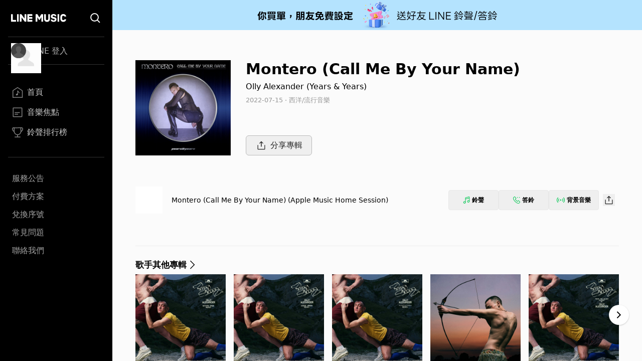

--- FILE ---
content_type: application/javascript; charset=UTF-8
request_url: https://music-tw.line.me/_next/static/chunks/pages/_app-881aa6936d0c30dc.js
body_size: 110304
content:
(self.webpackChunk_N_E=self.webpackChunk_N_E||[]).push([[888],{1131:function(e,t,n){"use strict";n.d(t,{J:function(){return r}});let r="production"},1703:function(e,t,n){"use strict";n.d(t,{X:function(){return r}});let r="undefined"==typeof __SENTRY_DEBUG__||__SENTRY_DEBUG__},1195:function(e,t,n){"use strict";n.d(t,{RP:function(){return function e(t,n,r,u=0){return new i.cW((i,l)=>{let c=t[u];if(null===n||"function"!=typeof c)i(n);else{let d=c({...n},r);a.X&&c.id&&null===d&&o.kg.log(`Event processor "${c.id}" dropped event`),(0,s.J8)(d)?d.then(n=>e(t,n,r,u+1).then(i)).then(null,l):e(t,d,r,u+1).then(i).then(null,l)}})}},cc:function(){return l},fH:function(){return u}});var r=n(1235),i=n(6893),o=n(2343),s=n(7597),a=n(1703);function u(){return(0,r.Y)("globalEventProcessors",()=>[])}function l(e){u().push(e)}},4487:function(e,t,n){"use strict";n.d(t,{$e:function(){return d},Tb:function(){return u},cg:function(){return v},eN:function(){return l},nZ:function(){return p},n_:function(){return c},s3:function(){return f},yj:function(){return h}});var r=n(1235),i=n(1131),o=n(5659),s=n(9015),a=n(8942);function u(e,t){return(0,o.Gd)().captureException(e,(0,a.U0)(t))}function l(e,t){return(0,o.Gd)().captureEvent(e,t)}function c(e,t){(0,o.Gd)().addBreadcrumb(e,t)}function d(...e){let t=(0,o.Gd)();if(2===e.length){let[n,r]=e;return n?t.withScope(()=>(t.getStackTop().scope=n,r(n))):t.withScope(r)}return t.withScope(e[0])}function f(){return(0,o.Gd)().getClient()}function p(){return(0,o.Gd)().getScope()}function h(e){let t=f(),n=(0,o.aF)(),a=p(),{release:u,environment:l=i.J}=t&&t.getOptions()||{},{userAgent:c}=r.GLOBAL_OBJ.navigator||{},d=(0,s.Hv)({release:u,environment:l,user:a.getUser()||n.getUser(),...c&&{userAgent:c},...e}),h=n.getSession();return h&&"ok"===h.status&&(0,s.CT)(h,{status:"exited"}),g(),n.setSession(d),a.setSession(d),d}function g(){let e=(0,o.aF)(),t=p(),n=t.getSession()||e.getSession();n&&(0,s.RJ)(n),m(),e.setSession(),t.setSession()}function m(){let e=(0,o.aF)(),t=p(),n=f(),r=t.getSession()||e.getSession();r&&n&&n.captureSession&&n.captureSession(r)}function v(e=!1){if(e){g();return}m()}},5659:function(e,t,n){"use strict";n.d(t,{Gd:function(){return m},aF:function(){return v},cu:function(){return h}});var r=n(7597),i=n(2844),o=n(1170),s=n(2343),a=n(1235),u=n(1131),l=n(1703),c=n(350),d=n(9015);let f=parseFloat(n(105).J);class p{constructor(e,t,n,r=f){let i,o;this._version=r,t?i=t:(i=new c.sX).setClient(e),n?o=n:(o=new c.sX).setClient(e),this._stack=[{scope:i}],e&&this.bindClient(e),this._isolationScope=o}isOlderThan(e){return this._version<e}bindClient(e){let t=this.getStackTop();t.client=e,t.scope.setClient(e),e&&e.setupIntegrations&&e.setupIntegrations()}pushScope(){let e=this.getScope().clone();return this.getStack().push({client:this.getClient(),scope:e}),e}popScope(){return!(this.getStack().length<=1)&&!!this.getStack().pop()}withScope(e){let t;let n=this.pushScope();try{t=e(n)}catch(e){throw this.popScope(),e}return(0,r.J8)(t)?t.then(e=>(this.popScope(),e),e=>{throw this.popScope(),e}):(this.popScope(),t)}getClient(){return this.getStackTop().client}getScope(){return this.getStackTop().scope}getIsolationScope(){return this._isolationScope}getStack(){return this._stack}getStackTop(){return this._stack[this._stack.length-1]}captureException(e,t){let n=this._lastEventId=t&&t.event_id?t.event_id:(0,i.DM)(),r=Error("Sentry syntheticException");return this.getScope().captureException(e,{originalException:e,syntheticException:r,...t,event_id:n}),n}captureMessage(e,t,n){let r=this._lastEventId=n&&n.event_id?n.event_id:(0,i.DM)(),o=Error(e);return this.getScope().captureMessage(e,t,{originalException:e,syntheticException:o,...n,event_id:r}),r}captureEvent(e,t){let n=t&&t.event_id?t.event_id:(0,i.DM)();return e.type||(this._lastEventId=n),this.getScope().captureEvent(e,{...t,event_id:n}),n}lastEventId(){return this._lastEventId}addBreadcrumb(e,t){let{scope:n,client:r}=this.getStackTop();if(!r)return;let{beforeBreadcrumb:i=null,maxBreadcrumbs:a=100}=r.getOptions&&r.getOptions()||{};if(a<=0)return;let u={timestamp:(0,o.yW)(),...e},l=i?(0,s.Cf)(()=>i(u,t)):u;null!==l&&(r.emit&&r.emit("beforeAddBreadcrumb",l,t),n.addBreadcrumb(l,a))}setUser(e){this.getScope().setUser(e),this.getIsolationScope().setUser(e)}setTags(e){this.getScope().setTags(e),this.getIsolationScope().setTags(e)}setExtras(e){this.getScope().setExtras(e),this.getIsolationScope().setExtras(e)}setTag(e,t){this.getScope().setTag(e,t),this.getIsolationScope().setTag(e,t)}setExtra(e,t){this.getScope().setExtra(e,t),this.getIsolationScope().setExtra(e,t)}setContext(e,t){this.getScope().setContext(e,t),this.getIsolationScope().setContext(e,t)}configureScope(e){let{scope:t,client:n}=this.getStackTop();n&&e(t)}run(e){let t=g(this);try{e(this)}finally{g(t)}}getIntegration(e){let t=this.getClient();if(!t)return null;try{return t.getIntegration(e)}catch(t){return l.X&&s.kg.warn(`Cannot retrieve integration ${e.id} from the current Hub`),null}}startTransaction(e,t){let n=this._callExtensionMethod("startTransaction",e,t);return l.X&&!n&&(this.getClient()?s.kg.warn(`Tracing extension 'startTransaction' has not been added. Call 'addTracingExtensions' before calling 'init':
Sentry.addTracingExtensions();
Sentry.init({...});
`):s.kg.warn("Tracing extension 'startTransaction' is missing. You should 'init' the SDK before calling 'startTransaction'")),n}traceHeaders(){return this._callExtensionMethod("traceHeaders")}captureSession(e=!1){if(e)return this.endSession();this._sendSessionUpdate()}endSession(){let e=this.getStackTop().scope,t=e.getSession();t&&(0,d.RJ)(t),this._sendSessionUpdate(),e.setSession()}startSession(e){let{scope:t,client:n}=this.getStackTop(),{release:r,environment:i=u.J}=n&&n.getOptions()||{},{userAgent:o}=a.GLOBAL_OBJ.navigator||{},s=(0,d.Hv)({release:r,environment:i,user:t.getUser(),...o&&{userAgent:o},...e}),l=t.getSession&&t.getSession();return l&&"ok"===l.status&&(0,d.CT)(l,{status:"exited"}),this.endSession(),t.setSession(s),s}shouldSendDefaultPii(){let e=this.getClient(),t=e&&e.getOptions();return!!(t&&t.sendDefaultPii)}_sendSessionUpdate(){let{scope:e,client:t}=this.getStackTop(),n=e.getSession();n&&t&&t.captureSession&&t.captureSession(n)}_callExtensionMethod(e,...t){let n=h().__SENTRY__;if(n&&n.extensions&&"function"==typeof n.extensions[e])return n.extensions[e].apply(this,t);l.X&&s.kg.warn(`Extension method ${e} couldn't be found, doing nothing.`)}}function h(){return a.GLOBAL_OBJ.__SENTRY__=a.GLOBAL_OBJ.__SENTRY__||{extensions:{},hub:void 0},a.GLOBAL_OBJ}function g(e){let t=h(),n=y(t);return b(t,e),n}function m(){let e=h();if(e.__SENTRY__&&e.__SENTRY__.acs){let t=e.__SENTRY__.acs.getCurrentHub();if(t)return t}return function(e=h()){return(!(e&&e.__SENTRY__&&e.__SENTRY__.hub)||y(e).isOlderThan(f))&&b(e,new p),y(e)}(e)}function v(){return m().getIsolationScope()}function y(e){return(0,a.Y)("hub",()=>new p,e)}function b(e,t){return!!e&&((e.__SENTRY__=e.__SENTRY__||{}).hub=t,!0)}},350:function(e,t,n){"use strict";let r;n.d(t,{lW:function(){return f},sX:function(){return d}});var i=n(7597),o=n(1170),s=n(2844),a=n(2343),u=n(1195),l=n(9015),c=n(3379);class d{constructor(){this._notifyingListeners=!1,this._scopeListeners=[],this._eventProcessors=[],this._breadcrumbs=[],this._attachments=[],this._user={},this._tags={},this._extra={},this._contexts={},this._sdkProcessingMetadata={},this._propagationContext=p()}static clone(e){return e?e.clone():new d}clone(){let e=new d;return e._breadcrumbs=[...this._breadcrumbs],e._tags={...this._tags},e._extra={...this._extra},e._contexts={...this._contexts},e._user=this._user,e._level=this._level,e._span=this._span,e._session=this._session,e._transactionName=this._transactionName,e._fingerprint=this._fingerprint,e._eventProcessors=[...this._eventProcessors],e._requestSession=this._requestSession,e._attachments=[...this._attachments],e._sdkProcessingMetadata={...this._sdkProcessingMetadata},e._propagationContext={...this._propagationContext},e._client=this._client,e}setClient(e){this._client=e}getClient(){return this._client}addScopeListener(e){this._scopeListeners.push(e)}addEventProcessor(e){return this._eventProcessors.push(e),this}setUser(e){return this._user=e||{email:void 0,id:void 0,ip_address:void 0,segment:void 0,username:void 0},this._session&&(0,l.CT)(this._session,{user:e}),this._notifyScopeListeners(),this}getUser(){return this._user}getRequestSession(){return this._requestSession}setRequestSession(e){return this._requestSession=e,this}setTags(e){return this._tags={...this._tags,...e},this._notifyScopeListeners(),this}setTag(e,t){return this._tags={...this._tags,[e]:t},this._notifyScopeListeners(),this}setExtras(e){return this._extra={...this._extra,...e},this._notifyScopeListeners(),this}setExtra(e,t){return this._extra={...this._extra,[e]:t},this._notifyScopeListeners(),this}setFingerprint(e){return this._fingerprint=e,this._notifyScopeListeners(),this}setLevel(e){return this._level=e,this._notifyScopeListeners(),this}setTransactionName(e){return this._transactionName=e,this._notifyScopeListeners(),this}setContext(e,t){return null===t?delete this._contexts[e]:this._contexts[e]=t,this._notifyScopeListeners(),this}setSpan(e){return this._span=e,this._notifyScopeListeners(),this}getSpan(){return this._span}getTransaction(){let e=this._span;return e&&e.transaction}setSession(e){return e?this._session=e:delete this._session,this._notifyScopeListeners(),this}getSession(){return this._session}update(e){if(!e)return this;let t="function"==typeof e?e(this):e;if(t instanceof d){let e=t.getScopeData();this._tags={...this._tags,...e.tags},this._extra={...this._extra,...e.extra},this._contexts={...this._contexts,...e.contexts},e.user&&Object.keys(e.user).length&&(this._user=e.user),e.level&&(this._level=e.level),e.fingerprint.length&&(this._fingerprint=e.fingerprint),t.getRequestSession()&&(this._requestSession=t.getRequestSession()),e.propagationContext&&(this._propagationContext=e.propagationContext)}else(0,i.PO)(t)&&(this._tags={...this._tags,...e.tags},this._extra={...this._extra,...e.extra},this._contexts={...this._contexts,...e.contexts},e.user&&(this._user=e.user),e.level&&(this._level=e.level),e.fingerprint&&(this._fingerprint=e.fingerprint),e.requestSession&&(this._requestSession=e.requestSession),e.propagationContext&&(this._propagationContext=e.propagationContext));return this}clear(){return this._breadcrumbs=[],this._tags={},this._extra={},this._user={},this._contexts={},this._level=void 0,this._transactionName=void 0,this._fingerprint=void 0,this._requestSession=void 0,this._span=void 0,this._session=void 0,this._notifyScopeListeners(),this._attachments=[],this._propagationContext=p(),this}addBreadcrumb(e,t){let n="number"==typeof t?t:100;if(n<=0)return this;let r={timestamp:(0,o.yW)(),...e},i=this._breadcrumbs;return i.push(r),this._breadcrumbs=i.length>n?i.slice(-n):i,this._notifyScopeListeners(),this}getLastBreadcrumb(){return this._breadcrumbs[this._breadcrumbs.length-1]}clearBreadcrumbs(){return this._breadcrumbs=[],this._notifyScopeListeners(),this}addAttachment(e){return this._attachments.push(e),this}getAttachments(){return this.getScopeData().attachments}clearAttachments(){return this._attachments=[],this}getScopeData(){let{_breadcrumbs:e,_attachments:t,_contexts:n,_tags:r,_extra:i,_user:o,_level:s,_fingerprint:a,_eventProcessors:u,_propagationContext:l,_sdkProcessingMetadata:c,_transactionName:d,_span:f}=this;return{breadcrumbs:e,attachments:t,contexts:n,tags:r,extra:i,user:o,level:s,fingerprint:a||[],eventProcessors:u,propagationContext:l,sdkProcessingMetadata:c,transactionName:d,span:f}}applyToEvent(e,t={},n=[]){(0,c.gi)(e,this.getScopeData());let r=[...n,...(0,u.fH)(),...this._eventProcessors];return(0,u.RP)(r,e,t)}setSDKProcessingMetadata(e){return this._sdkProcessingMetadata={...this._sdkProcessingMetadata,...e},this}setPropagationContext(e){return this._propagationContext=e,this}getPropagationContext(){return this._propagationContext}captureException(e,t){let n=t&&t.event_id?t.event_id:(0,s.DM)();if(!this._client)return a.kg.warn("No client configured on scope - will not capture exception!"),n;let r=Error("Sentry syntheticException");return this._client.captureException(e,{originalException:e,syntheticException:r,...t,event_id:n},this),n}captureMessage(e,t,n){let r=n&&n.event_id?n.event_id:(0,s.DM)();if(!this._client)return a.kg.warn("No client configured on scope - will not capture message!"),r;let i=Error(e);return this._client.captureMessage(e,t,{originalException:e,syntheticException:i,...n,event_id:r},this),r}captureEvent(e,t){let n=t&&t.event_id?t.event_id:(0,s.DM)();return this._client?this._client.captureEvent(e,{...t,event_id:n},this):a.kg.warn("No client configured on scope - will not capture event!"),n}_notifyScopeListeners(){this._notifyingListeners||(this._notifyingListeners=!0,this._scopeListeners.forEach(e=>{e(this)}),this._notifyingListeners=!1)}}function f(){return r||(r=new d),r}function p(){return{traceId:(0,s.DM)(),spanId:(0,s.DM)().substring(16)}}},9015:function(e,t,n){"use strict";n.d(t,{CT:function(){return a},Hv:function(){return s},RJ:function(){return u}});var r=n(1170),i=n(2844),o=n(535);function s(e){let t=(0,r.ph)(),n={sid:(0,i.DM)(),init:!0,timestamp:t,started:t,duration:0,status:"ok",errors:0,ignoreDuration:!1,toJSON:()=>(0,o.Jr)({sid:`${n.sid}`,init:n.init,started:new Date(1e3*n.started).toISOString(),timestamp:new Date(1e3*n.timestamp).toISOString(),status:n.status,errors:n.errors,did:"number"==typeof n.did||"string"==typeof n.did?`${n.did}`:void 0,duration:n.duration,abnormal_mechanism:n.abnormal_mechanism,attrs:{release:n.release,environment:n.environment,ip_address:n.ipAddress,user_agent:n.userAgent}})};return e&&a(n,e),n}function a(e,t={}){if(!t.user||(!e.ipAddress&&t.user.ip_address&&(e.ipAddress=t.user.ip_address),e.did||t.did||(e.did=t.user.id||t.user.email||t.user.username)),e.timestamp=t.timestamp||(0,r.ph)(),t.abnormal_mechanism&&(e.abnormal_mechanism=t.abnormal_mechanism),t.ignoreDuration&&(e.ignoreDuration=t.ignoreDuration),t.sid&&(e.sid=32===t.sid.length?t.sid:(0,i.DM)()),void 0!==t.init&&(e.init=t.init),!e.did&&t.did&&(e.did=`${t.did}`),"number"==typeof t.started&&(e.started=t.started),e.ignoreDuration)e.duration=void 0;else if("number"==typeof t.duration)e.duration=t.duration;else{let t=e.timestamp-e.started;e.duration=t>=0?t:0}t.release&&(e.release=t.release),t.environment&&(e.environment=t.environment),!e.ipAddress&&t.ipAddress&&(e.ipAddress=t.ipAddress),!e.userAgent&&t.userAgent&&(e.userAgent=t.userAgent),"number"==typeof t.errors&&(e.errors=t.errors),t.status&&(e.status=t.status)}function u(e,t){let n={};t?n={status:t}:"ok"===e.status&&(n={status:"exited"}),a(e,n)}},454:function(e,t,n){"use strict";n.d(t,{_:function(){return u},j:function(){return l}});var r=n(535),i=n(1131),o=n(4487),s=n(5102),a=n(3371);function u(e,t,n){let o=t.getOptions(),{publicKey:s}=t.getDsn()||{},{segment:a}=n&&n.getUser()||{},u=(0,r.Jr)({environment:o.environment||i.J,release:o.release,user_segment:a,public_key:s,trace_id:e});return t.emit&&t.emit("createDsc",u),u}function l(e){let t=(0,o.s3)();if(!t)return{};let n=u((0,a.XU)(e).trace_id||"",t,(0,o.nZ)()),r=(0,s.G)(e);if(!r)return n;let i=r&&r._frozenDynamicSamplingContext;if(i)return i;let{sampleRate:l,source:c}=r.metadata;null!=l&&(n.sample_rate=`${l}`);let d=(0,a.XU)(r);return c&&"url"!==c&&(n.transaction=d.description),n.sampled=String((0,a.Tt)(r)),t.emit&&t.emit("createDsc",n),n}},3379:function(e,t,n){"use strict";n.d(t,{gi:function(){return u},yo:function(){return l}});var r=n(535),i=n(2844),o=n(454),s=n(5102),a=n(3371);function u(e,t){let{fingerprint:n,span:u,breadcrumbs:l,sdkProcessingMetadata:c}=t;(function(e,t){let{extra:n,tags:i,user:o,contexts:s,level:a,transactionName:u}=t,l=(0,r.Jr)(n);l&&Object.keys(l).length&&(e.extra={...l,...e.extra});let c=(0,r.Jr)(i);c&&Object.keys(c).length&&(e.tags={...c,...e.tags});let d=(0,r.Jr)(o);d&&Object.keys(d).length&&(e.user={...d,...e.user});let f=(0,r.Jr)(s);f&&Object.keys(f).length&&(e.contexts={...f,...e.contexts}),a&&(e.level=a),u&&(e.transaction=u)})(e,t),u&&function(e,t){e.contexts={trace:(0,a.wy)(t),...e.contexts};let n=(0,s.G)(t);if(n){e.sdkProcessingMetadata={dynamicSamplingContext:(0,o.j)(t),...e.sdkProcessingMetadata};let r=(0,a.XU)(n).description;r&&(e.tags={transaction:r,...e.tags})}}(e,u),e.fingerprint=e.fingerprint?(0,i.lE)(e.fingerprint):[],n&&(e.fingerprint=e.fingerprint.concat(n)),e.fingerprint&&!e.fingerprint.length&&delete e.fingerprint,function(e,t){let n=[...e.breadcrumbs||[],...t];e.breadcrumbs=n.length?n:void 0}(e,l),e.sdkProcessingMetadata={...e.sdkProcessingMetadata,...c}}function l(e,t){let{extra:n,tags:r,user:i,contexts:o,level:s,sdkProcessingMetadata:a,breadcrumbs:u,fingerprint:l,eventProcessors:d,attachments:f,propagationContext:p,transactionName:h,span:g}=t;c(e,"extra",n),c(e,"tags",r),c(e,"user",i),c(e,"contexts",o),c(e,"sdkProcessingMetadata",a),s&&(e.level=s),h&&(e.transactionName=h),g&&(e.span=g),u.length&&(e.breadcrumbs=[...e.breadcrumbs,...u]),l.length&&(e.fingerprint=[...e.fingerprint,...l]),d.length&&(e.eventProcessors=[...e.eventProcessors,...d]),f.length&&(e.attachments=[...e.attachments,...f]),e.propagationContext={...e.propagationContext,...p}}function c(e,t,n){if(n&&Object.keys(n).length)for(let r in e[t]={...e[t]},n)Object.prototype.hasOwnProperty.call(n,r)&&(e[t][r]=n[r])}},5102:function(e,t,n){"use strict";function r(e){return e.transaction}n.d(t,{G:function(){return r}})},8942:function(e,t,n){"use strict";n.d(t,{R:function(){return p},U0:function(){return g}});var r=n(2844),i=n(1170),o=n(7321),s=n(1235),a=n(4754),u=n(1131),l=n(1195),c=n(350),d=n(3379),f=n(3371);function p(e,t,n,p,g,m){let{normalizeDepth:v=3,normalizeMaxBreadth:y=1e3}=e,b={...t,event_id:t.event_id||n.event_id||(0,r.DM)(),timestamp:t.timestamp||(0,i.yW)()},_=n.integrations||e.integrations.map(e=>e.name);(function(e,t){let{environment:n,release:r,dist:i,maxValueLength:s=250}=t;"environment"in e||(e.environment="environment"in t?n:u.J),void 0===e.release&&void 0!==r&&(e.release=r),void 0===e.dist&&void 0!==i&&(e.dist=i),e.message&&(e.message=(0,o.$G)(e.message,s));let a=e.exception&&e.exception.values&&e.exception.values[0];a&&a.value&&(a.value=(0,o.$G)(a.value,s));let l=e.request;l&&l.url&&(l.url=(0,o.$G)(l.url,s))})(b,e),_.length>0&&(b.sdk=b.sdk||{},b.sdk.integrations=[...b.sdk.integrations||[],..._]),void 0===t.type&&function(e,t){let n;let r=s.GLOBAL_OBJ._sentryDebugIds;if(!r)return;let i=h.get(t);i?n=i:(n=new Map,h.set(t,n));let o=Object.keys(r).reduce((e,i)=>{let o;let s=n.get(i);s?o=s:(o=t(i),n.set(i,o));for(let t=o.length-1;t>=0;t--){let n=o[t];if(n.filename){e[n.filename]=r[i];break}}return e},{});try{e.exception.values.forEach(e=>{e.stacktrace.frames.forEach(e=>{e.filename&&(e.debug_id=o[e.filename])})})}catch(e){}}(b,e.stackParser);let E=function(e,t){if(!t)return e;let n=e?e.clone():new c.sX;return n.update(t),n}(p,n.captureContext);n.mechanism&&(0,r.EG)(b,n.mechanism);let w=g&&g.getEventProcessors?g.getEventProcessors():[],x=(0,c.lW)().getScopeData();if(m){let e=m.getScopeData();(0,d.yo)(x,e)}if(E){let e=E.getScopeData();(0,d.yo)(x,e)}let S=[...n.attachments||[],...x.attachments];S.length&&(n.attachments=S),(0,d.gi)(b,x);let T=[...w,...(0,l.fH)(),...x.eventProcessors];return(0,l.RP)(T,b,n).then(e=>(e&&function(e){let t={};try{e.exception.values.forEach(e=>{e.stacktrace.frames.forEach(e=>{e.debug_id&&(e.abs_path?t[e.abs_path]=e.debug_id:e.filename&&(t[e.filename]=e.debug_id),delete e.debug_id)})})}catch(e){}if(0===Object.keys(t).length)return;e.debug_meta=e.debug_meta||{},e.debug_meta.images=e.debug_meta.images||[];let n=e.debug_meta.images;Object.keys(t).forEach(e=>{n.push({type:"sourcemap",code_file:e,debug_id:t[e]})})}(e),"number"==typeof v&&v>0)?function(e,t,n){if(!e)return null;let r={...e,...e.breadcrumbs&&{breadcrumbs:e.breadcrumbs.map(e=>({...e,...e.data&&{data:(0,a.Fv)(e.data,t,n)}}))},...e.user&&{user:(0,a.Fv)(e.user,t,n)},...e.contexts&&{contexts:(0,a.Fv)(e.contexts,t,n)},...e.extra&&{extra:(0,a.Fv)(e.extra,t,n)}};return e.contexts&&e.contexts.trace&&r.contexts&&(r.contexts.trace=e.contexts.trace,e.contexts.trace.data&&(r.contexts.trace.data=(0,a.Fv)(e.contexts.trace.data,t,n))),e.spans&&(r.spans=e.spans.map(e=>{let r=(0,f.XU)(e).data;return r&&(e.data=(0,a.Fv)(r,t,n)),e})),r}(e,v,y):e)}let h=new WeakMap;function g(e){return e?e instanceof c.sX||"function"==typeof e||Object.keys(e).some(e=>m.includes(e))?{captureContext:e}:e:void 0}let m=["user","level","extra","contexts","tags","fingerprint","requestSession","propagationContext"]},3371:function(e,t,n){"use strict";n.d(t,{$k:function(){return c},Hb:function(){return l},Tt:function(){return p},XU:function(){return f},i0:function(){return a},ve:function(){return s},wy:function(){return u}});var r=n(535),i=n(7638),o=n(1170);let s=0,a=1;function u(e){let{spanId:t,traceId:n}=e.spanContext(),{data:i,op:o,parent_span_id:s,status:a,tags:u,origin:l}=f(e);return(0,r.Jr)({data:i,op:o,parent_span_id:s,span_id:t,status:a,tags:u,trace_id:n,origin:l})}function l(e){let{traceId:t,spanId:n}=e.spanContext(),r=p(e);return(0,i.$p)(t,n,r)}function c(e){return"number"==typeof e?d(e):Array.isArray(e)?e[0]+e[1]/1e9:e instanceof Date?d(e.getTime()):(0,o.ph)()}function d(e){return e>9999999999?e/1e3:e}function f(e){return"function"==typeof e.getSpanJSON?e.getSpanJSON():"function"==typeof e.toJSON?e.toJSON():{}}function p(e){let{traceFlags:t}=e.spanContext();return!!(t&a)}},105:function(e,t,n){"use strict";n.d(t,{J:function(){return r}});let r="7.120.0"},9181:function(e,t,n){"use strict";n.d(t,{EN:function(){return l},IQ:function(){return c},bU:function(){return s}});var r=n(3897),i=n(7597),o=n(2343);let s="baggage",a="sentry-",u=/^sentry-/;function l(e){if(!(0,i.HD)(e)&&!Array.isArray(e))return;let t={};if(Array.isArray(e))t=e.reduce((e,t)=>{let n=d(t);for(let t of Object.keys(n))e[t]=n[t];return e},{});else{if(!e)return;t=d(e)}let n=Object.entries(t).reduce((e,[t,n])=>(t.match(u)&&(e[t.slice(a.length)]=n),e),{});return Object.keys(n).length>0?n:void 0}function c(e){if(e)return function(e){if(0!==Object.keys(e).length)return Object.entries(e).reduce((e,[t,n],i)=>{let s=`${encodeURIComponent(t)}=${encodeURIComponent(n)}`,a=0===i?s:`${e},${s}`;return a.length>8192?(r.X&&o.kg.warn(`Not adding key: ${t} with val: ${n} to baggage header due to exceeding baggage size limits.`),e):a},"")}(Object.entries(e).reduce((e,[t,n])=>(n&&(e[`${a}${t}`]=n),e),{}))}function d(e){return e.split(",").map(e=>e.split("=").map(e=>decodeURIComponent(e.trim()))).reduce((e,[t,n])=>(e[t]=n,e),{})}},8464:function(e,t,n){"use strict";n.d(t,{Rt:function(){return o},iY:function(){return u},l4:function(){return s},qT:function(){return a}});var r=n(7597);let i=(0,n(1235).R)();function o(e,t={}){if(!e)return"<unknown>";try{let n,o=e,s=[],a=0,u=0,l=Array.isArray(t)?t:t.keyAttrs,c=!Array.isArray(t)&&t.maxStringLength||80;for(;o&&a++<5&&(n=function(e,t){let n,o,s,a,u;let l=[];if(!e||!e.tagName)return"";if(i.HTMLElement&&e instanceof HTMLElement&&e.dataset&&e.dataset.sentryComponent)return e.dataset.sentryComponent;l.push(e.tagName.toLowerCase());let c=t&&t.length?t.filter(t=>e.getAttribute(t)).map(t=>[t,e.getAttribute(t)]):null;if(c&&c.length)c.forEach(e=>{l.push(`[${e[0]}="${e[1]}"]`)});else if(e.id&&l.push(`#${e.id}`),(n=e.className)&&(0,r.HD)(n))for(u=0,o=n.split(/\s+/);u<o.length;u++)l.push(`.${o[u]}`);let d=["aria-label","type","name","title","alt"];for(u=0;u<d.length;u++)s=d[u],(a=e.getAttribute(s))&&l.push(`[${s}="${a}"]`);return l.join("")}(o,l),"html"!==n&&(!(a>1)||!(u+3*s.length+n.length>=c)));)s.push(n),u+=n.length,o=o.parentNode;return s.reverse().join(" > ")}catch(e){return"<unknown>"}}function s(){try{return i.document.location.href}catch(e){return""}}function a(e){return i.document&&i.document.querySelector?i.document.querySelector(e):null}function u(e){if(!i.HTMLElement)return null;let t=e;for(let e=0;e<5&&t;e++){if(t instanceof HTMLElement&&t.dataset.sentryComponent)return t.dataset.sentryComponent;t=t.parentNode}return null}},3897:function(e,t,n){"use strict";n.d(t,{X:function(){return r}});let r="undefined"==typeof __SENTRY_DEBUG__||__SENTRY_DEBUG__},7597:function(e,t,n){"use strict";n.d(t,{Cy:function(){return v},HD:function(){return l},J8:function(){return m},Kj:function(){return g},Le:function(){return c},PO:function(){return f},TX:function(){return a},V9:function(){return b},VW:function(){return s},VZ:function(){return i},cO:function(){return p},fm:function(){return u},i2:function(){return y},kK:function(){return h},pt:function(){return d},y1:function(){return _}});let r=Object.prototype.toString;function i(e){switch(r.call(e)){case"[object Error]":case"[object Exception]":case"[object DOMException]":return!0;default:return b(e,Error)}}function o(e,t){return r.call(e)===`[object ${t}]`}function s(e){return o(e,"ErrorEvent")}function a(e){return o(e,"DOMError")}function u(e){return o(e,"DOMException")}function l(e){return o(e,"String")}function c(e){return"object"==typeof e&&null!==e&&"__sentry_template_string__"in e&&"__sentry_template_values__"in e}function d(e){return null===e||c(e)||"object"!=typeof e&&"function"!=typeof e}function f(e){return o(e,"Object")}function p(e){return"undefined"!=typeof Event&&b(e,Event)}function h(e){return"undefined"!=typeof Element&&b(e,Element)}function g(e){return o(e,"RegExp")}function m(e){return!!(e&&e.then&&"function"==typeof e.then)}function v(e){return f(e)&&"nativeEvent"in e&&"preventDefault"in e&&"stopPropagation"in e}function y(e){return"number"==typeof e&&e!=e}function b(e,t){try{return e instanceof t}catch(e){return!1}}function _(e){return!!("object"==typeof e&&null!==e&&(e.__isVue||e._isVue))}},2343:function(e,t,n){"use strict";n.d(t,{Cf:function(){return a},LD:function(){return s},RU:function(){return o},kg:function(){return u}});var r=n(3897),i=n(1235);let o=["debug","info","warn","error","log","assert","trace"],s={};function a(e){if(!("console"in i.GLOBAL_OBJ))return e();let t=i.GLOBAL_OBJ.console,n={},r=Object.keys(s);r.forEach(e=>{let r=s[e];n[e]=t[e],t[e]=r});try{return e()}finally{r.forEach(e=>{t[e]=n[e]})}}let u=function(){let e=!1,t={enable:()=>{e=!0},disable:()=>{e=!1},isEnabled:()=>e};return r.X?o.forEach(n=>{t[n]=(...t)=>{e&&a(()=>{i.GLOBAL_OBJ.console[n](`Sentry Logger [${n}]:`,...t)})}}):o.forEach(e=>{t[e]=()=>void 0}),t}()},2844:function(e,t,n){"use strict";n.d(t,{DM:function(){return o},Db:function(){return u},EG:function(){return l},YO:function(){return c},jH:function(){return a},lE:function(){return d}});var r=n(535),i=n(1235);function o(){let e=i.GLOBAL_OBJ,t=e.crypto||e.msCrypto,n=()=>16*Math.random();try{if(t&&t.randomUUID)return t.randomUUID().replace(/-/g,"");t&&t.getRandomValues&&(n=()=>{let e=new Uint8Array(1);return t.getRandomValues(e),e[0]})}catch(e){}return"10000000100040008000100000000000".replace(/[018]/g,e=>(e^(15&n())>>e/4).toString(16))}function s(e){return e.exception&&e.exception.values?e.exception.values[0]:void 0}function a(e){let{message:t,event_id:n}=e;if(t)return t;let r=s(e);return r?r.type&&r.value?`${r.type}: ${r.value}`:r.type||r.value||n||"<unknown>":n||"<unknown>"}function u(e,t,n){let r=e.exception=e.exception||{},i=r.values=r.values||[],o=i[0]=i[0]||{};o.value||(o.value=t||""),o.type||(o.type=n||"Error")}function l(e,t){let n=s(e);if(!n)return;let r=n.mechanism;if(n.mechanism={type:"generic",handled:!0,...r,...t},t&&"data"in t){let e={...r&&r.data,...t.data};n.mechanism.data=e}}function c(e){if(e&&e.__sentry_captured__)return!0;try{(0,r.xp)(e,"__sentry_captured__",!0)}catch(e){}return!1}function d(e){return Array.isArray(e)?e:[e]}},4754:function(e,t,n){"use strict";n.d(t,{Fv:function(){return s},Qy:function(){return function e(t,n=3,r=102400){let i=s(t,n);return~-encodeURI(JSON.stringify(i)).split(/%..|./).length>r?e(t,n-1,r):i}}});var r=n(7597),i=n(535),o=n(360);function s(e,t=100,s=Infinity){try{return function e(t,s,a=Infinity,u=Infinity,l=function(){let e="function"==typeof WeakSet,t=e?new WeakSet:[];return[function(n){if(e)return!!t.has(n)||(t.add(n),!1);for(let e=0;e<t.length;e++)if(t[e]===n)return!0;return t.push(n),!1},function(n){if(e)t.delete(n);else for(let e=0;e<t.length;e++)if(t[e]===n){t.splice(e,1);break}}]}()){let[c,d]=l;if(null==s||["number","boolean","string"].includes(typeof s)&&!(0,r.i2)(s))return s;let f=function(e,t){try{if("domain"===e&&t&&"object"==typeof t&&t._events)return"[Domain]";if("domainEmitter"===e)return"[DomainEmitter]";if(void 0!==n.g&&t===n.g)return"[Global]";if("undefined"!=typeof window&&t===window)return"[Window]";if("undefined"!=typeof document&&t===document)return"[Document]";if((0,r.y1)(t))return"[VueViewModel]";if((0,r.Cy)(t))return"[SyntheticEvent]";if("number"==typeof t&&t!=t)return"[NaN]";if("function"==typeof t)return`[Function: ${(0,o.$P)(t)}]`;if("symbol"==typeof t)return`[${String(t)}]`;if("bigint"==typeof t)return`[BigInt: ${String(t)}]`;let i=function(e){let t=Object.getPrototypeOf(e);return t?t.constructor.name:"null prototype"}(t);if(/^HTML(\w*)Element$/.test(i))return`[HTMLElement: ${i}]`;return`[object ${i}]`}catch(e){return`**non-serializable** (${e})`}}(t,s);if(!f.startsWith("[object "))return f;if(s.__sentry_skip_normalization__)return s;let p="number"==typeof s.__sentry_override_normalization_depth__?s.__sentry_override_normalization_depth__:a;if(0===p)return f.replace("object ","");if(c(s))return"[Circular ~]";if(s&&"function"==typeof s.toJSON)try{let t=s.toJSON();return e("",t,p-1,u,l)}catch(e){}let h=Array.isArray(s)?[]:{},g=0,m=(0,i.Sh)(s);for(let t in m){if(!Object.prototype.hasOwnProperty.call(m,t))continue;if(g>=u){h[t]="[MaxProperties ~]";break}let n=m[t];h[t]=e(t,n,p-1,u,l),g++}return d(s),h}("",e,t,s)}catch(e){return{ERROR:`**non-serializable** (${e})`}}}},535:function(e,t,n){"use strict";n.d(t,{$Q:function(){return c},HK:function(){return d},Jr:function(){return v},Sh:function(){return p},_j:function(){return f},hl:function(){return u},xp:function(){return l},zf:function(){return m}});var r=n(8464),i=n(3897),o=n(7597),s=n(2343),a=n(7321);function u(e,t,n){if(!(t in e))return;let r=e[t],i=n(r);"function"==typeof i&&c(i,r),e[t]=i}function l(e,t,n){try{Object.defineProperty(e,t,{value:n,writable:!0,configurable:!0})}catch(n){i.X&&s.kg.log(`Failed to add non-enumerable property "${t}" to object`,e)}}function c(e,t){try{let n=t.prototype||{};e.prototype=t.prototype=n,l(e,"__sentry_original__",t)}catch(e){}}function d(e){return e.__sentry_original__}function f(e){return Object.keys(e).map(t=>`${encodeURIComponent(t)}=${encodeURIComponent(e[t])}`).join("&")}function p(e){if((0,o.VZ)(e))return{message:e.message,name:e.name,stack:e.stack,...g(e)};if(!(0,o.cO)(e))return e;{let t={type:e.type,target:h(e.target),currentTarget:h(e.currentTarget),...g(e)};return"undefined"!=typeof CustomEvent&&(0,o.V9)(e,CustomEvent)&&(t.detail=e.detail),t}}function h(e){try{return(0,o.kK)(e)?(0,r.Rt)(e):Object.prototype.toString.call(e)}catch(e){return"<unknown>"}}function g(e){if("object"!=typeof e||null===e)return{};{let t={};for(let n in e)Object.prototype.hasOwnProperty.call(e,n)&&(t[n]=e[n]);return t}}function m(e,t=40){let n=Object.keys(p(e));if(n.sort(),!n.length)return"[object has no keys]";if(n[0].length>=t)return(0,a.$G)(n[0],t);for(let e=n.length;e>0;e--){let r=n.slice(0,e).join(", ");if(!(r.length>t)){if(e===n.length)return r;return(0,a.$G)(r,t)}}return""}function v(e){return function e(t,n){if(function(e){if(!(0,o.PO)(e))return!1;try{let t=Object.getPrototypeOf(e).constructor.name;return!t||"Object"===t}catch(e){return!0}}(t)){let r=n.get(t);if(void 0!==r)return r;let i={};for(let r of(n.set(t,i),Object.keys(t)))void 0!==t[r]&&(i[r]=e(t[r],n));return i}if(Array.isArray(t)){let r=n.get(t);if(void 0!==r)return r;let i=[];return n.set(t,i),t.forEach(t=>{i.push(e(t,n))}),i}return t}(e,new Map)}},360:function(e,t,n){"use strict";n.d(t,{$P:function(){return u},Sq:function(){return s},pE:function(){return o}});let r=/\(error: (.*)\)/,i=/captureMessage|captureException/;function o(...e){let t=e.sort((e,t)=>e[0]-t[0]).map(e=>e[1]);return(e,n=0)=>{let o=[],s=e.split("\n");for(let e=n;e<s.length;e++){let n=s[e];if(n.length>1024)continue;let i=r.test(n)?n.replace(r,"$1"):n;if(!i.match(/\S*Error: /)){for(let e of t){let t=e(i);if(t){o.push(t);break}}if(o.length>=50)break}}return function(e){if(!e.length)return[];let t=Array.from(e);return/sentryWrapped/.test(t[t.length-1].function||"")&&t.pop(),t.reverse(),i.test(t[t.length-1].function||"")&&(t.pop(),i.test(t[t.length-1].function||"")&&t.pop()),t.slice(0,50).map(e=>({...e,filename:e.filename||t[t.length-1].filename,function:e.function||"?"}))}(o)}}function s(e){return Array.isArray(e)?o(...e):e}let a="<anonymous>";function u(e){try{if(!e||"function"!=typeof e)return a;return e.name||a}catch(e){return a}}},7321:function(e,t,n){"use strict";n.d(t,{$G:function(){return i},U0:function(){return s},nK:function(){return o}});var r=n(7597);function i(e,t=0){return"string"!=typeof e||0===t?e:e.length<=t?e:`${e.slice(0,t)}...`}function o(e,t){if(!Array.isArray(e))return"";let n=[];for(let t=0;t<e.length;t++){let i=e[t];try{(0,r.y1)(i)?n.push("[VueViewModel]"):n.push(String(i))}catch(e){n.push("[value cannot be serialized]")}}return n.join(t)}function s(e,t=[],n=!1){return t.some(t=>(function(e,t,n=!1){return!!(0,r.HD)(e)&&((0,r.Kj)(t)?t.test(e):!!(0,r.HD)(t)&&(n?e===t:e.includes(t)))})(e,t,n))}},6893:function(e,t,n){"use strict";n.d(t,{$2:function(){return a},WD:function(){return s},cW:function(){return u}});var r,i,o=n(7597);function s(e){return new u(t=>{t(e)})}function a(e){return new u((t,n)=>{n(e)})}(r=i||(i={}))[r.PENDING=0]="PENDING",r[r.RESOLVED=1]="RESOLVED",r[r.REJECTED=2]="REJECTED";class u{constructor(e){u.prototype.__init.call(this),u.prototype.__init2.call(this),u.prototype.__init3.call(this),u.prototype.__init4.call(this),this._state=i.PENDING,this._handlers=[];try{e(this._resolve,this._reject)}catch(e){this._reject(e)}}then(e,t){return new u((n,r)=>{this._handlers.push([!1,t=>{if(e)try{n(e(t))}catch(e){r(e)}else n(t)},e=>{if(t)try{n(t(e))}catch(e){r(e)}else r(e)}]),this._executeHandlers()})}catch(e){return this.then(e=>e,e)}finally(e){return new u((t,n)=>{let r,i;return this.then(t=>{i=!1,r=t,e&&e()},t=>{i=!0,r=t,e&&e()}).then(()=>{if(i){n(r);return}t(r)})})}__init(){this._resolve=e=>{this._setResult(i.RESOLVED,e)}}__init2(){this._reject=e=>{this._setResult(i.REJECTED,e)}}__init3(){this._setResult=(e,t)=>{if(this._state===i.PENDING){if((0,o.J8)(t)){t.then(this._resolve,this._reject);return}this._state=e,this._value=t,this._executeHandlers()}}}__init4(){this._executeHandlers=()=>{if(this._state===i.PENDING)return;let e=this._handlers.slice();this._handlers=[],e.forEach(e=>{e[0]||(this._state===i.RESOLVED&&e[1](this._value),this._state===i.REJECTED&&e[2](this._value),e[0]=!0)})}}}},1170:function(e,t,n){"use strict";n.d(t,{Z1:function(){return s},ph:function(){return o},yW:function(){return i}});var r=n(1235);function i(){return Date.now()/1e3}let o=function(){let{performance:e}=r.GLOBAL_OBJ;if(!e||!e.now)return i;let t=Date.now()-e.now(),n=void 0==e.timeOrigin?t:e.timeOrigin;return()=>(n+e.now())/1e3}(),s=(()=>{let{performance:e}=r.GLOBAL_OBJ;if(!e||!e.now)return;let t=e.now(),n=Date.now(),i=e.timeOrigin?Math.abs(e.timeOrigin+t-n):36e5,o=e.timing&&e.timing.navigationStart,s="number"==typeof o?Math.abs(o+t-n):36e5;return i<36e5||s<36e5?i<=s?e.timeOrigin:o:n})()},7638:function(e,t,n){"use strict";n.d(t,{$p:function(){return l},KA:function(){return a},pT:function(){return u}});var r=n(9181),i=n(2844);let o=RegExp("^[ \\t]*([0-9a-f]{32})?-?([0-9a-f]{16})?-?([01])?[ \\t]*$");function s(e){let t;if(!e)return;let n=e.match(o);if(n)return"1"===n[3]?t=!0:"0"===n[3]&&(t=!1),{traceId:n[1],parentSampled:t,parentSpanId:n[2]}}function a(e,t){let n=s(e),o=(0,r.EN)(t),{traceId:a,parentSpanId:u,parentSampled:l}=n||{};return n?{traceparentData:n,dynamicSamplingContext:o||{},propagationContext:{traceId:a||(0,i.DM)(),parentSpanId:u||(0,i.DM)().substring(16),spanId:(0,i.DM)().substring(16),sampled:l,dsc:o||{}}}:{traceparentData:n,dynamicSamplingContext:void 0,propagationContext:{traceId:a||(0,i.DM)(),spanId:(0,i.DM)().substring(16)}}}function u(e,t){let n=s(e),o=(0,r.EN)(t),{traceId:a,parentSpanId:u,parentSampled:l}=n||{};return n?{traceId:a||(0,i.DM)(),parentSpanId:u||(0,i.DM)().substring(16),spanId:(0,i.DM)().substring(16),sampled:l,dsc:o||{}}:{traceId:a||(0,i.DM)(),spanId:(0,i.DM)().substring(16)}}function l(e=(0,i.DM)(),t=(0,i.DM)().substring(16),n){let r="";return void 0!==n&&(r=n?"-1":"-0"),`${e}-${t}${r}`}},1235:function(e,t,n){"use strict";function r(e){return e&&e.Math==Math?e:void 0}n.d(t,{GLOBAL_OBJ:function(){return i},R:function(){return o},Y:function(){return s}});let i="object"==typeof globalThis&&r(globalThis)||"object"==typeof window&&r(window)||"object"==typeof self&&r(self)||"object"==typeof n.g&&r(n.g)||function(){return this}()||{};function o(){return i}function s(e,t,n){let r=n||i,o=r.__SENTRY__=r.__SENTRY__||{};return o[e]||(o[e]=t())}},9742:function(e,t){"use strict";t.byteLength=function(e){var t=u(e),n=t[0],r=t[1];return(n+r)*3/4-r},t.toByteArray=function(e){var t,n,o=u(e),s=o[0],a=o[1],l=new i((s+a)*3/4-a),c=0,d=a>0?s-4:s;for(n=0;n<d;n+=4)t=r[e.charCodeAt(n)]<<18|r[e.charCodeAt(n+1)]<<12|r[e.charCodeAt(n+2)]<<6|r[e.charCodeAt(n+3)],l[c++]=t>>16&255,l[c++]=t>>8&255,l[c++]=255&t;return 2===a&&(t=r[e.charCodeAt(n)]<<2|r[e.charCodeAt(n+1)]>>4,l[c++]=255&t),1===a&&(t=r[e.charCodeAt(n)]<<10|r[e.charCodeAt(n+1)]<<4|r[e.charCodeAt(n+2)]>>2,l[c++]=t>>8&255,l[c++]=255&t),l},t.fromByteArray=function(e){for(var t,r=e.length,i=r%3,o=[],s=0,a=r-i;s<a;s+=16383)o.push(function(e,t,r){for(var i,o=[],s=t;s<r;s+=3)o.push(n[(i=(e[s]<<16&16711680)+(e[s+1]<<8&65280)+(255&e[s+2]))>>18&63]+n[i>>12&63]+n[i>>6&63]+n[63&i]);return o.join("")}(e,s,s+16383>a?a:s+16383));return 1===i?o.push(n[(t=e[r-1])>>2]+n[t<<4&63]+"=="):2===i&&o.push(n[(t=(e[r-2]<<8)+e[r-1])>>10]+n[t>>4&63]+n[t<<2&63]+"="),o.join("")};for(var n=[],r=[],i="undefined"!=typeof Uint8Array?Uint8Array:Array,o="ABCDEFGHIJKLMNOPQRSTUVWXYZabcdefghijklmnopqrstuvwxyz0123456789+/",s=0,a=o.length;s<a;++s)n[s]=o[s],r[o.charCodeAt(s)]=s;function u(e){var t=e.length;if(t%4>0)throw Error("Invalid string. Length must be a multiple of 4");var n=e.indexOf("=");-1===n&&(n=t);var r=n===t?0:4-n%4;return[n,r]}r["-".charCodeAt(0)]=62,r["_".charCodeAt(0)]=63},8764:function(e,t,n){"use strict";var r=n(9742),i=n(645),o="function"==typeof Symbol&&"function"==typeof Symbol.for?Symbol.for("nodejs.util.inspect.custom"):null;function s(e){if(e>2147483647)throw RangeError('The value "'+e+'" is invalid for option "size"');var t=new Uint8Array(e);return Object.setPrototypeOf(t,a.prototype),t}function a(e,t,n){if("number"==typeof e){if("string"==typeof t)throw TypeError('The "string" argument must be of type string. Received type number');return c(e)}return u(e,t,n)}function u(e,t,n){if("string"==typeof e)return function(e,t){if(("string"!=typeof t||""===t)&&(t="utf8"),!a.isEncoding(t))throw TypeError("Unknown encoding: "+t);var n=0|h(e,t),r=s(n),i=r.write(e,t);return i!==n&&(r=r.slice(0,i)),r}(e,t);if(ArrayBuffer.isView(e))return function(e){if(C(e,Uint8Array)){var t=new Uint8Array(e);return f(t.buffer,t.byteOffset,t.byteLength)}return d(e)}(e);if(null==e)throw TypeError("The first argument must be one of type string, Buffer, ArrayBuffer, Array, or Array-like Object. Received type "+typeof e);if(C(e,ArrayBuffer)||e&&C(e.buffer,ArrayBuffer)||"undefined"!=typeof SharedArrayBuffer&&(C(e,SharedArrayBuffer)||e&&C(e.buffer,SharedArrayBuffer)))return f(e,t,n);if("number"==typeof e)throw TypeError('The "value" argument must not be of type number. Received type number');var r=e.valueOf&&e.valueOf();if(null!=r&&r!==e)return a.from(r,t,n);var i=function(e){if(a.isBuffer(e)){var t,n=0|p(e.length),r=s(n);return 0===r.length||e.copy(r,0,0,n),r}return void 0!==e.length?"number"!=typeof e.length||(t=e.length)!=t?s(0):d(e):"Buffer"===e.type&&Array.isArray(e.data)?d(e.data):void 0}(e);if(i)return i;if("undefined"!=typeof Symbol&&null!=Symbol.toPrimitive&&"function"==typeof e[Symbol.toPrimitive])return a.from(e[Symbol.toPrimitive]("string"),t,n);throw TypeError("The first argument must be one of type string, Buffer, ArrayBuffer, Array, or Array-like Object. Received type "+typeof e)}function l(e){if("number"!=typeof e)throw TypeError('"size" argument must be of type number');if(e<0)throw RangeError('The value "'+e+'" is invalid for option "size"')}function c(e){return l(e),s(e<0?0:0|p(e))}function d(e){for(var t=e.length<0?0:0|p(e.length),n=s(t),r=0;r<t;r+=1)n[r]=255&e[r];return n}function f(e,t,n){var r;if(t<0||e.byteLength<t)throw RangeError('"offset" is outside of buffer bounds');if(e.byteLength<t+(n||0))throw RangeError('"length" is outside of buffer bounds');return Object.setPrototypeOf(r=void 0===t&&void 0===n?new Uint8Array(e):void 0===n?new Uint8Array(e,t):new Uint8Array(e,t,n),a.prototype),r}function p(e){if(e>=2147483647)throw RangeError("Attempt to allocate Buffer larger than maximum size: 0x7fffffff bytes");return 0|e}function h(e,t){if(a.isBuffer(e))return e.length;if(ArrayBuffer.isView(e)||C(e,ArrayBuffer))return e.byteLength;if("string"!=typeof e)throw TypeError('The "string" argument must be one of type string, Buffer, or ArrayBuffer. Received type '+typeof e);var n=e.length,r=arguments.length>2&&!0===arguments[2];if(!r&&0===n)return 0;for(var i=!1;;)switch(t){case"ascii":case"latin1":case"binary":return n;case"utf8":case"utf-8":return k(e).length;case"ucs2":case"ucs-2":case"utf16le":case"utf-16le":return 2*n;case"hex":return n>>>1;case"base64":return O(e).length;default:if(i)return r?-1:k(e).length;t=(""+t).toLowerCase(),i=!0}}function g(e,t,n){var i,o,s=!1;if((void 0===t||t<0)&&(t=0),t>this.length||((void 0===n||n>this.length)&&(n=this.length),n<=0||(n>>>=0)<=(t>>>=0)))return"";for(e||(e="utf8");;)switch(e){case"hex":return function(e,t,n){var r=e.length;(!t||t<0)&&(t=0),(!n||n<0||n>r)&&(n=r);for(var i="",o=t;o<n;++o)i+=I[e[o]];return i}(this,t,n);case"utf8":case"utf-8":return b(this,t,n);case"ascii":return function(e,t,n){var r="";n=Math.min(e.length,n);for(var i=t;i<n;++i)r+=String.fromCharCode(127&e[i]);return r}(this,t,n);case"latin1":case"binary":return function(e,t,n){var r="";n=Math.min(e.length,n);for(var i=t;i<n;++i)r+=String.fromCharCode(e[i]);return r}(this,t,n);case"base64":return i=t,o=n,0===i&&o===this.length?r.fromByteArray(this):r.fromByteArray(this.slice(i,o));case"ucs2":case"ucs-2":case"utf16le":case"utf-16le":return function(e,t,n){for(var r=e.slice(t,n),i="",o=0;o<r.length-1;o+=2)i+=String.fromCharCode(r[o]+256*r[o+1]);return i}(this,t,n);default:if(s)throw TypeError("Unknown encoding: "+e);e=(e+"").toLowerCase(),s=!0}}function m(e,t,n){var r=e[t];e[t]=e[n],e[n]=r}function v(e,t,n,r,i){var o;if(0===e.length)return -1;if("string"==typeof n?(r=n,n=0):n>2147483647?n=2147483647:n<-2147483648&&(n=-2147483648),(o=n=+n)!=o&&(n=i?0:e.length-1),n<0&&(n=e.length+n),n>=e.length){if(i)return -1;n=e.length-1}else if(n<0){if(!i)return -1;n=0}if("string"==typeof t&&(t=a.from(t,r)),a.isBuffer(t))return 0===t.length?-1:y(e,t,n,r,i);if("number"==typeof t)return(t&=255,"function"==typeof Uint8Array.prototype.indexOf)?i?Uint8Array.prototype.indexOf.call(e,t,n):Uint8Array.prototype.lastIndexOf.call(e,t,n):y(e,[t],n,r,i);throw TypeError("val must be string, number or Buffer")}function y(e,t,n,r,i){var o,s=1,a=e.length,u=t.length;if(void 0!==r&&("ucs2"===(r=String(r).toLowerCase())||"ucs-2"===r||"utf16le"===r||"utf-16le"===r)){if(e.length<2||t.length<2)return -1;s=2,a/=2,u/=2,n/=2}function l(e,t){return 1===s?e[t]:e.readUInt16BE(t*s)}if(i){var c=-1;for(o=n;o<a;o++)if(l(e,o)===l(t,-1===c?0:o-c)){if(-1===c&&(c=o),o-c+1===u)return c*s}else -1!==c&&(o-=o-c),c=-1}else for(n+u>a&&(n=a-u),o=n;o>=0;o--){for(var d=!0,f=0;f<u;f++)if(l(e,o+f)!==l(t,f)){d=!1;break}if(d)return o}return -1}function b(e,t,n){n=Math.min(e.length,n);for(var r=[],i=t;i<n;){var o,s,a,u,l=e[i],c=null,d=l>239?4:l>223?3:l>191?2:1;if(i+d<=n)switch(d){case 1:l<128&&(c=l);break;case 2:(192&(o=e[i+1]))==128&&(u=(31&l)<<6|63&o)>127&&(c=u);break;case 3:o=e[i+1],s=e[i+2],(192&o)==128&&(192&s)==128&&(u=(15&l)<<12|(63&o)<<6|63&s)>2047&&(u<55296||u>57343)&&(c=u);break;case 4:o=e[i+1],s=e[i+2],a=e[i+3],(192&o)==128&&(192&s)==128&&(192&a)==128&&(u=(15&l)<<18|(63&o)<<12|(63&s)<<6|63&a)>65535&&u<1114112&&(c=u)}null===c?(c=65533,d=1):c>65535&&(c-=65536,r.push(c>>>10&1023|55296),c=56320|1023&c),r.push(c),i+=d}return function(e){var t=e.length;if(t<=4096)return String.fromCharCode.apply(String,e);for(var n="",r=0;r<t;)n+=String.fromCharCode.apply(String,e.slice(r,r+=4096));return n}(r)}function _(e,t,n){if(e%1!=0||e<0)throw RangeError("offset is not uint");if(e+t>n)throw RangeError("Trying to access beyond buffer length")}function E(e,t,n,r,i,o){if(!a.isBuffer(e))throw TypeError('"buffer" argument must be a Buffer instance');if(t>i||t<o)throw RangeError('"value" argument is out of bounds');if(n+r>e.length)throw RangeError("Index out of range")}function w(e,t,n,r,i,o){if(n+r>e.length||n<0)throw RangeError("Index out of range")}function x(e,t,n,r,o){return t=+t,n>>>=0,o||w(e,t,n,4,34028234663852886e22,-34028234663852886e22),i.write(e,t,n,r,23,4),n+4}function S(e,t,n,r,o){return t=+t,n>>>=0,o||w(e,t,n,8,17976931348623157e292,-17976931348623157e292),i.write(e,t,n,r,52,8),n+8}t.lW=a,t.h2=50,a.TYPED_ARRAY_SUPPORT=function(){try{var e=new Uint8Array(1),t={foo:function(){return 42}};return Object.setPrototypeOf(t,Uint8Array.prototype),Object.setPrototypeOf(e,t),42===e.foo()}catch(e){return!1}}(),a.TYPED_ARRAY_SUPPORT||"undefined"==typeof console||"function"!=typeof console.error||console.error("This browser lacks typed array (Uint8Array) support which is required by `buffer` v5.x. Use `buffer` v4.x if you require old browser support."),Object.defineProperty(a.prototype,"parent",{enumerable:!0,get:function(){if(a.isBuffer(this))return this.buffer}}),Object.defineProperty(a.prototype,"offset",{enumerable:!0,get:function(){if(a.isBuffer(this))return this.byteOffset}}),a.poolSize=8192,a.from=function(e,t,n){return u(e,t,n)},Object.setPrototypeOf(a.prototype,Uint8Array.prototype),Object.setPrototypeOf(a,Uint8Array),a.alloc=function(e,t,n){return(l(e),e<=0)?s(e):void 0!==t?"string"==typeof n?s(e).fill(t,n):s(e).fill(t):s(e)},a.allocUnsafe=function(e){return c(e)},a.allocUnsafeSlow=function(e){return c(e)},a.isBuffer=function(e){return null!=e&&!0===e._isBuffer&&e!==a.prototype},a.compare=function(e,t){if(C(e,Uint8Array)&&(e=a.from(e,e.offset,e.byteLength)),C(t,Uint8Array)&&(t=a.from(t,t.offset,t.byteLength)),!a.isBuffer(e)||!a.isBuffer(t))throw TypeError('The "buf1", "buf2" arguments must be one of type Buffer or Uint8Array');if(e===t)return 0;for(var n=e.length,r=t.length,i=0,o=Math.min(n,r);i<o;++i)if(e[i]!==t[i]){n=e[i],r=t[i];break}return n<r?-1:r<n?1:0},a.isEncoding=function(e){switch(String(e).toLowerCase()){case"hex":case"utf8":case"utf-8":case"ascii":case"latin1":case"binary":case"base64":case"ucs2":case"ucs-2":case"utf16le":case"utf-16le":return!0;default:return!1}},a.concat=function(e,t){if(!Array.isArray(e))throw TypeError('"list" argument must be an Array of Buffers');if(0===e.length)return a.alloc(0);if(void 0===t)for(n=0,t=0;n<e.length;++n)t+=e[n].length;var n,r=a.allocUnsafe(t),i=0;for(n=0;n<e.length;++n){var o=e[n];if(C(o,Uint8Array))i+o.length>r.length?a.from(o).copy(r,i):Uint8Array.prototype.set.call(r,o,i);else if(a.isBuffer(o))o.copy(r,i);else throw TypeError('"list" argument must be an Array of Buffers');i+=o.length}return r},a.byteLength=h,a.prototype._isBuffer=!0,a.prototype.swap16=function(){var e=this.length;if(e%2!=0)throw RangeError("Buffer size must be a multiple of 16-bits");for(var t=0;t<e;t+=2)m(this,t,t+1);return this},a.prototype.swap32=function(){var e=this.length;if(e%4!=0)throw RangeError("Buffer size must be a multiple of 32-bits");for(var t=0;t<e;t+=4)m(this,t,t+3),m(this,t+1,t+2);return this},a.prototype.swap64=function(){var e=this.length;if(e%8!=0)throw RangeError("Buffer size must be a multiple of 64-bits");for(var t=0;t<e;t+=8)m(this,t,t+7),m(this,t+1,t+6),m(this,t+2,t+5),m(this,t+3,t+4);return this},a.prototype.toString=function(){var e=this.length;return 0===e?"":0==arguments.length?b(this,0,e):g.apply(this,arguments)},a.prototype.toLocaleString=a.prototype.toString,a.prototype.equals=function(e){if(!a.isBuffer(e))throw TypeError("Argument must be a Buffer");return this===e||0===a.compare(this,e)},a.prototype.inspect=function(){var e="",n=t.h2;return e=this.toString("hex",0,n).replace(/(.{2})/g,"$1 ").trim(),this.length>n&&(e+=" ... "),"<Buffer "+e+">"},o&&(a.prototype[o]=a.prototype.inspect),a.prototype.compare=function(e,t,n,r,i){if(C(e,Uint8Array)&&(e=a.from(e,e.offset,e.byteLength)),!a.isBuffer(e))throw TypeError('The "target" argument must be one of type Buffer or Uint8Array. Received type '+typeof e);if(void 0===t&&(t=0),void 0===n&&(n=e?e.length:0),void 0===r&&(r=0),void 0===i&&(i=this.length),t<0||n>e.length||r<0||i>this.length)throw RangeError("out of range index");if(r>=i&&t>=n)return 0;if(r>=i)return -1;if(t>=n)return 1;if(t>>>=0,n>>>=0,r>>>=0,i>>>=0,this===e)return 0;for(var o=i-r,s=n-t,u=Math.min(o,s),l=this.slice(r,i),c=e.slice(t,n),d=0;d<u;++d)if(l[d]!==c[d]){o=l[d],s=c[d];break}return o<s?-1:s<o?1:0},a.prototype.includes=function(e,t,n){return -1!==this.indexOf(e,t,n)},a.prototype.indexOf=function(e,t,n){return v(this,e,t,n,!0)},a.prototype.lastIndexOf=function(e,t,n){return v(this,e,t,n,!1)},a.prototype.write=function(e,t,n,r){if(void 0===t)r="utf8",n=this.length,t=0;else if(void 0===n&&"string"==typeof t)r=t,n=this.length,t=0;else if(isFinite(t))t>>>=0,isFinite(n)?(n>>>=0,void 0===r&&(r="utf8")):(r=n,n=void 0);else throw Error("Buffer.write(string, encoding, offset[, length]) is no longer supported");var i,o,s,a,u,l,c,d,f=this.length-t;if((void 0===n||n>f)&&(n=f),e.length>0&&(n<0||t<0)||t>this.length)throw RangeError("Attempt to write outside buffer bounds");r||(r="utf8");for(var p=!1;;)switch(r){case"hex":return function(e,t,n,r){n=Number(n)||0;var i=e.length-n;r?(r=Number(r))>i&&(r=i):r=i;var o=t.length;r>o/2&&(r=o/2);for(var s=0;s<r;++s){var a=parseInt(t.substr(2*s,2),16);if(a!=a)break;e[n+s]=a}return s}(this,e,t,n);case"utf8":case"utf-8":return i=t,o=n,R(k(e,this.length-i),this,i,o);case"ascii":case"latin1":case"binary":return s=t,a=n,R(function(e){for(var t=[],n=0;n<e.length;++n)t.push(255&e.charCodeAt(n));return t}(e),this,s,a);case"base64":return u=t,l=n,R(O(e),this,u,l);case"ucs2":case"ucs-2":case"utf16le":case"utf-16le":return c=t,d=n,R(function(e,t){for(var n,r,i=[],o=0;o<e.length&&!((t-=2)<0);++o)r=(n=e.charCodeAt(o))>>8,i.push(n%256),i.push(r);return i}(e,this.length-c),this,c,d);default:if(p)throw TypeError("Unknown encoding: "+r);r=(""+r).toLowerCase(),p=!0}},a.prototype.toJSON=function(){return{type:"Buffer",data:Array.prototype.slice.call(this._arr||this,0)}},a.prototype.slice=function(e,t){var n=this.length;e=~~e,t=void 0===t?n:~~t,e<0?(e+=n)<0&&(e=0):e>n&&(e=n),t<0?(t+=n)<0&&(t=0):t>n&&(t=n),t<e&&(t=e);var r=this.subarray(e,t);return Object.setPrototypeOf(r,a.prototype),r},a.prototype.readUintLE=a.prototype.readUIntLE=function(e,t,n){e>>>=0,t>>>=0,n||_(e,t,this.length);for(var r=this[e],i=1,o=0;++o<t&&(i*=256);)r+=this[e+o]*i;return r},a.prototype.readUintBE=a.prototype.readUIntBE=function(e,t,n){e>>>=0,t>>>=0,n||_(e,t,this.length);for(var r=this[e+--t],i=1;t>0&&(i*=256);)r+=this[e+--t]*i;return r},a.prototype.readUint8=a.prototype.readUInt8=function(e,t){return e>>>=0,t||_(e,1,this.length),this[e]},a.prototype.readUint16LE=a.prototype.readUInt16LE=function(e,t){return e>>>=0,t||_(e,2,this.length),this[e]|this[e+1]<<8},a.prototype.readUint16BE=a.prototype.readUInt16BE=function(e,t){return e>>>=0,t||_(e,2,this.length),this[e]<<8|this[e+1]},a.prototype.readUint32LE=a.prototype.readUInt32LE=function(e,t){return e>>>=0,t||_(e,4,this.length),(this[e]|this[e+1]<<8|this[e+2]<<16)+16777216*this[e+3]},a.prototype.readUint32BE=a.prototype.readUInt32BE=function(e,t){return e>>>=0,t||_(e,4,this.length),16777216*this[e]+(this[e+1]<<16|this[e+2]<<8|this[e+3])},a.prototype.readIntLE=function(e,t,n){e>>>=0,t>>>=0,n||_(e,t,this.length);for(var r=this[e],i=1,o=0;++o<t&&(i*=256);)r+=this[e+o]*i;return r>=(i*=128)&&(r-=Math.pow(2,8*t)),r},a.prototype.readIntBE=function(e,t,n){e>>>=0,t>>>=0,n||_(e,t,this.length);for(var r=t,i=1,o=this[e+--r];r>0&&(i*=256);)o+=this[e+--r]*i;return o>=(i*=128)&&(o-=Math.pow(2,8*t)),o},a.prototype.readInt8=function(e,t){return(e>>>=0,t||_(e,1,this.length),128&this[e])?-((255-this[e]+1)*1):this[e]},a.prototype.readInt16LE=function(e,t){e>>>=0,t||_(e,2,this.length);var n=this[e]|this[e+1]<<8;return 32768&n?4294901760|n:n},a.prototype.readInt16BE=function(e,t){e>>>=0,t||_(e,2,this.length);var n=this[e+1]|this[e]<<8;return 32768&n?4294901760|n:n},a.prototype.readInt32LE=function(e,t){return e>>>=0,t||_(e,4,this.length),this[e]|this[e+1]<<8|this[e+2]<<16|this[e+3]<<24},a.prototype.readInt32BE=function(e,t){return e>>>=0,t||_(e,4,this.length),this[e]<<24|this[e+1]<<16|this[e+2]<<8|this[e+3]},a.prototype.readFloatLE=function(e,t){return e>>>=0,t||_(e,4,this.length),i.read(this,e,!0,23,4)},a.prototype.readFloatBE=function(e,t){return e>>>=0,t||_(e,4,this.length),i.read(this,e,!1,23,4)},a.prototype.readDoubleLE=function(e,t){return e>>>=0,t||_(e,8,this.length),i.read(this,e,!0,52,8)},a.prototype.readDoubleBE=function(e,t){return e>>>=0,t||_(e,8,this.length),i.read(this,e,!1,52,8)},a.prototype.writeUintLE=a.prototype.writeUIntLE=function(e,t,n,r){if(e=+e,t>>>=0,n>>>=0,!r){var i=Math.pow(2,8*n)-1;E(this,e,t,n,i,0)}var o=1,s=0;for(this[t]=255&e;++s<n&&(o*=256);)this[t+s]=e/o&255;return t+n},a.prototype.writeUintBE=a.prototype.writeUIntBE=function(e,t,n,r){if(e=+e,t>>>=0,n>>>=0,!r){var i=Math.pow(2,8*n)-1;E(this,e,t,n,i,0)}var o=n-1,s=1;for(this[t+o]=255&e;--o>=0&&(s*=256);)this[t+o]=e/s&255;return t+n},a.prototype.writeUint8=a.prototype.writeUInt8=function(e,t,n){return e=+e,t>>>=0,n||E(this,e,t,1,255,0),this[t]=255&e,t+1},a.prototype.writeUint16LE=a.prototype.writeUInt16LE=function(e,t,n){return e=+e,t>>>=0,n||E(this,e,t,2,65535,0),this[t]=255&e,this[t+1]=e>>>8,t+2},a.prototype.writeUint16BE=a.prototype.writeUInt16BE=function(e,t,n){return e=+e,t>>>=0,n||E(this,e,t,2,65535,0),this[t]=e>>>8,this[t+1]=255&e,t+2},a.prototype.writeUint32LE=a.prototype.writeUInt32LE=function(e,t,n){return e=+e,t>>>=0,n||E(this,e,t,4,4294967295,0),this[t+3]=e>>>24,this[t+2]=e>>>16,this[t+1]=e>>>8,this[t]=255&e,t+4},a.prototype.writeUint32BE=a.prototype.writeUInt32BE=function(e,t,n){return e=+e,t>>>=0,n||E(this,e,t,4,4294967295,0),this[t]=e>>>24,this[t+1]=e>>>16,this[t+2]=e>>>8,this[t+3]=255&e,t+4},a.prototype.writeIntLE=function(e,t,n,r){if(e=+e,t>>>=0,!r){var i=Math.pow(2,8*n-1);E(this,e,t,n,i-1,-i)}var o=0,s=1,a=0;for(this[t]=255&e;++o<n&&(s*=256);)e<0&&0===a&&0!==this[t+o-1]&&(a=1),this[t+o]=(e/s>>0)-a&255;return t+n},a.prototype.writeIntBE=function(e,t,n,r){if(e=+e,t>>>=0,!r){var i=Math.pow(2,8*n-1);E(this,e,t,n,i-1,-i)}var o=n-1,s=1,a=0;for(this[t+o]=255&e;--o>=0&&(s*=256);)e<0&&0===a&&0!==this[t+o+1]&&(a=1),this[t+o]=(e/s>>0)-a&255;return t+n},a.prototype.writeInt8=function(e,t,n){return e=+e,t>>>=0,n||E(this,e,t,1,127,-128),e<0&&(e=255+e+1),this[t]=255&e,t+1},a.prototype.writeInt16LE=function(e,t,n){return e=+e,t>>>=0,n||E(this,e,t,2,32767,-32768),this[t]=255&e,this[t+1]=e>>>8,t+2},a.prototype.writeInt16BE=function(e,t,n){return e=+e,t>>>=0,n||E(this,e,t,2,32767,-32768),this[t]=e>>>8,this[t+1]=255&e,t+2},a.prototype.writeInt32LE=function(e,t,n){return e=+e,t>>>=0,n||E(this,e,t,4,2147483647,-2147483648),this[t]=255&e,this[t+1]=e>>>8,this[t+2]=e>>>16,this[t+3]=e>>>24,t+4},a.prototype.writeInt32BE=function(e,t,n){return e=+e,t>>>=0,n||E(this,e,t,4,2147483647,-2147483648),e<0&&(e=4294967295+e+1),this[t]=e>>>24,this[t+1]=e>>>16,this[t+2]=e>>>8,this[t+3]=255&e,t+4},a.prototype.writeFloatLE=function(e,t,n){return x(this,e,t,!0,n)},a.prototype.writeFloatBE=function(e,t,n){return x(this,e,t,!1,n)},a.prototype.writeDoubleLE=function(e,t,n){return S(this,e,t,!0,n)},a.prototype.writeDoubleBE=function(e,t,n){return S(this,e,t,!1,n)},a.prototype.copy=function(e,t,n,r){if(!a.isBuffer(e))throw TypeError("argument should be a Buffer");if(n||(n=0),r||0===r||(r=this.length),t>=e.length&&(t=e.length),t||(t=0),r>0&&r<n&&(r=n),r===n||0===e.length||0===this.length)return 0;if(t<0)throw RangeError("targetStart out of bounds");if(n<0||n>=this.length)throw RangeError("Index out of range");if(r<0)throw RangeError("sourceEnd out of bounds");r>this.length&&(r=this.length),e.length-t<r-n&&(r=e.length-t+n);var i=r-n;return this===e&&"function"==typeof Uint8Array.prototype.copyWithin?this.copyWithin(t,n,r):Uint8Array.prototype.set.call(e,this.subarray(n,r),t),i},a.prototype.fill=function(e,t,n,r){if("string"==typeof e){if("string"==typeof t?(r=t,t=0,n=this.length):"string"==typeof n&&(r=n,n=this.length),void 0!==r&&"string"!=typeof r)throw TypeError("encoding must be a string");if("string"==typeof r&&!a.isEncoding(r))throw TypeError("Unknown encoding: "+r);if(1===e.length){var i,o=e.charCodeAt(0);("utf8"===r&&o<128||"latin1"===r)&&(e=o)}}else"number"==typeof e?e&=255:"boolean"==typeof e&&(e=Number(e));if(t<0||this.length<t||this.length<n)throw RangeError("Out of range index");if(n<=t)return this;if(t>>>=0,n=void 0===n?this.length:n>>>0,e||(e=0),"number"==typeof e)for(i=t;i<n;++i)this[i]=e;else{var s=a.isBuffer(e)?e:a.from(e,r),u=s.length;if(0===u)throw TypeError('The value "'+e+'" is invalid for argument "value"');for(i=0;i<n-t;++i)this[i+t]=s[i%u]}return this};var T=/[^+/0-9A-Za-z-_]/g;function k(e,t){t=t||1/0;for(var n,r=e.length,i=null,o=[],s=0;s<r;++s){if((n=e.charCodeAt(s))>55295&&n<57344){if(!i){if(n>56319||s+1===r){(t-=3)>-1&&o.push(239,191,189);continue}i=n;continue}if(n<56320){(t-=3)>-1&&o.push(239,191,189),i=n;continue}n=(i-55296<<10|n-56320)+65536}else i&&(t-=3)>-1&&o.push(239,191,189);if(i=null,n<128){if((t-=1)<0)break;o.push(n)}else if(n<2048){if((t-=2)<0)break;o.push(n>>6|192,63&n|128)}else if(n<65536){if((t-=3)<0)break;o.push(n>>12|224,n>>6&63|128,63&n|128)}else if(n<1114112){if((t-=4)<0)break;o.push(n>>18|240,n>>12&63|128,n>>6&63|128,63&n|128)}else throw Error("Invalid code point")}return o}function O(e){return r.toByteArray(function(e){if((e=(e=e.split("=")[0]).trim().replace(T,"")).length<2)return"";for(;e.length%4!=0;)e+="=";return e}(e))}function R(e,t,n,r){for(var i=0;i<r&&!(i+n>=t.length)&&!(i>=e.length);++i)t[i+n]=e[i];return i}function C(e,t){return e instanceof t||null!=e&&null!=e.constructor&&null!=e.constructor.name&&e.constructor.name===t.name}var I=function(){for(var e="0123456789abcdef",t=Array(256),n=0;n<16;++n)for(var r=16*n,i=0;i<16;++i)t[r+i]=e[n]+e[i];return t}()},6489:function(e,t){"use strict";t.Q=function(e,t){if("string"!=typeof e)throw TypeError("argument str must be a string");for(var r={},i=e.split(";"),o=(t||{}).decode||n,s=0;s<i.length;s++){var a=i[s],u=a.indexOf("=");if(!(u<0)){var l=a.substring(0,u).trim();if(void 0==r[l]){var c=a.substring(u+1,a.length).trim();'"'===c[0]&&(c=c.slice(1,-1)),r[l]=function(e,t){try{return t(e)}catch(t){return e}}(c,o)}}}return r},t.q=function(e,t,n){var o=n||{},s=o.encode||r;if("function"!=typeof s)throw TypeError("option encode is invalid");if(!i.test(e))throw TypeError("argument name is invalid");var a=s(t);if(a&&!i.test(a))throw TypeError("argument val is invalid");var u=e+"="+a;if(null!=o.maxAge){var l=o.maxAge-0;if(isNaN(l)||!isFinite(l))throw TypeError("option maxAge is invalid");u+="; Max-Age="+Math.floor(l)}if(o.domain){if(!i.test(o.domain))throw TypeError("option domain is invalid");u+="; Domain="+o.domain}if(o.path){if(!i.test(o.path))throw TypeError("option path is invalid");u+="; Path="+o.path}if(o.expires){if("function"!=typeof o.expires.toUTCString)throw TypeError("option expires is invalid");u+="; Expires="+o.expires.toUTCString()}if(o.httpOnly&&(u+="; HttpOnly"),o.secure&&(u+="; Secure"),o.sameSite)switch("string"==typeof o.sameSite?o.sameSite.toLowerCase():o.sameSite){case!0:case"strict":u+="; SameSite=Strict";break;case"lax":u+="; SameSite=Lax";break;case"none":u+="; SameSite=None";break;default:throw TypeError("option sameSite is invalid")}return u};var n=decodeURIComponent,r=encodeURIComponent,i=/^[\u0009\u0020-\u007e\u0080-\u00ff]+$/},645:function(e,t){t.read=function(e,t,n,r,i){var o,s,a=8*i-r-1,u=(1<<a)-1,l=u>>1,c=-7,d=n?i-1:0,f=n?-1:1,p=e[t+d];for(d+=f,o=p&(1<<-c)-1,p>>=-c,c+=a;c>0;o=256*o+e[t+d],d+=f,c-=8);for(s=o&(1<<-c)-1,o>>=-c,c+=r;c>0;s=256*s+e[t+d],d+=f,c-=8);if(0===o)o=1-l;else{if(o===u)return s?NaN:1/0*(p?-1:1);s+=Math.pow(2,r),o-=l}return(p?-1:1)*s*Math.pow(2,o-r)},t.write=function(e,t,n,r,i,o){var s,a,u,l=8*o-i-1,c=(1<<l)-1,d=c>>1,f=23===i?5960464477539062e-23:0,p=r?0:o-1,h=r?1:-1,g=t<0||0===t&&1/t<0?1:0;for(isNaN(t=Math.abs(t))||t===1/0?(a=isNaN(t)?1:0,s=c):(s=Math.floor(Math.log(t)/Math.LN2),t*(u=Math.pow(2,-s))<1&&(s--,u*=2),s+d>=1?t+=f/u:t+=f*Math.pow(2,1-d),t*u>=2&&(s++,u/=2),s+d>=c?(a=0,s=c):s+d>=1?(a=(t*u-1)*Math.pow(2,i),s+=d):(a=t*Math.pow(2,d-1)*Math.pow(2,i),s=0));i>=8;e[n+p]=255&a,p+=h,a/=256,i-=8);for(s=s<<i|a,l+=i;l>0;e[n+p]=255&s,p+=h,s/=256,l-=8);e[n+p-h]|=128*g}},1752:function(e,t,n){e.exports=n(7500)},3454:function(e,t,n){"use strict";var r,i;e.exports=(null==(r=n.g.process)?void 0:r.env)&&"object"==typeof(null==(i=n.g.process)?void 0:i.env)?n.g.process:n(7663)},6840:function(e,t,n){(window.__NEXT_P=window.__NEXT_P||[]).push(["/_app",function(){return n(137)}])},3403:function(e,t,n){"use strict";let r,i,o,s,a,u;n.d(t,{H:function(){return tS},o:function(){return tx}});var l,c,d,f,p,h={};function g(e,t){return function(){return e.apply(t,arguments)}}n.r(h),n.d(h,{hasBrowserEnv:function(){return e_},hasStandardBrowserEnv:function(){return ew},hasStandardBrowserWebWorkerEnv:function(){return ex},navigator:function(){return eE},origin:function(){return eS}});var m=n(3454);let{toString:v}=Object.prototype,{getPrototypeOf:y}=Object,{iterator:b,toStringTag:_}=Symbol,E=(i=Object.create(null),e=>{let t=v.call(e);return i[t]||(i[t]=t.slice(8,-1).toLowerCase())}),w=e=>(e=e.toLowerCase(),t=>E(t)===e),x=e=>t=>typeof t===e,{isArray:S}=Array,T=x("undefined");function k(e){return null!==e&&!T(e)&&null!==e.constructor&&!T(e.constructor)&&C(e.constructor.isBuffer)&&e.constructor.isBuffer(e)}let O=w("ArrayBuffer"),R=x("string"),C=x("function"),I=x("number"),P=e=>null!==e&&"object"==typeof e,A=e=>{if("object"!==E(e))return!1;let t=y(e);return(null===t||t===Object.prototype||null===Object.getPrototypeOf(t))&&!(_ in e)&&!(b in e)},L=w("Date"),N=w("File"),j=w("Blob"),M=w("FileList"),D=w("URLSearchParams"),[F,U,B,$]=["ReadableStream","Request","Response","Headers"].map(w);function H(e,t,{allOwnKeys:n=!1}={}){let r,i;if(null!=e){if("object"!=typeof e&&(e=[e]),S(e))for(r=0,i=e.length;r<i;r++)t.call(null,e[r],r,e);else{let i;if(k(e))return;let o=n?Object.getOwnPropertyNames(e):Object.keys(e),s=o.length;for(r=0;r<s;r++)i=o[r],t.call(null,e[i],i,e)}}}function z(e,t){let n;if(k(e))return null;t=t.toLowerCase();let r=Object.keys(e),i=r.length;for(;i-- >0;)if(t===(n=r[i]).toLowerCase())return n;return null}let G="undefined"!=typeof globalThis?globalThis:"undefined"!=typeof self?self:"undefined"!=typeof window?window:global,q=e=>!T(e)&&e!==G,X=(o="undefined"!=typeof Uint8Array&&y(Uint8Array),e=>o&&e instanceof o),W=w("HTMLFormElement"),V=(({hasOwnProperty:e})=>(t,n)=>e.call(t,n))(Object.prototype),J=w("RegExp"),Y=(e,t)=>{let n=Object.getOwnPropertyDescriptors(e),r={};H(n,(n,i)=>{let o;!1!==(o=t(n,i,e))&&(r[i]=o||n)}),Object.defineProperties(e,r)},K=w("AsyncFunction"),Z=(l="function"==typeof setImmediate,c=C(G.postMessage),l?setImmediate:c?(d=`axios@${Math.random()}`,f=[],G.addEventListener("message",({source:e,data:t})=>{e===G&&t===d&&f.length&&f.shift()()},!1),e=>{f.push(e),G.postMessage(d,"*")}):e=>setTimeout(e)),Q="undefined"!=typeof queueMicrotask?queueMicrotask.bind(G):void 0!==m&&m.nextTick||Z;var ee={isArray:S,isArrayBuffer:O,isBuffer:k,isFormData:e=>{let t;return e&&("function"==typeof FormData&&e instanceof FormData||C(e.append)&&("formdata"===(t=E(e))||"object"===t&&C(e.toString)&&"[object FormData]"===e.toString()))},isArrayBufferView:function(e){return"undefined"!=typeof ArrayBuffer&&ArrayBuffer.isView?ArrayBuffer.isView(e):e&&e.buffer&&O(e.buffer)},isString:R,isNumber:I,isBoolean:e=>!0===e||!1===e,isObject:P,isPlainObject:A,isEmptyObject:e=>{if(!P(e)||k(e))return!1;try{return 0===Object.keys(e).length&&Object.getPrototypeOf(e)===Object.prototype}catch(e){return!1}},isReadableStream:F,isRequest:U,isResponse:B,isHeaders:$,isUndefined:T,isDate:L,isFile:N,isBlob:j,isRegExp:J,isFunction:C,isStream:e=>P(e)&&C(e.pipe),isURLSearchParams:D,isTypedArray:X,isFileList:M,forEach:H,merge:function e(){let{caseless:t}=q(this)&&this||{},n={},r=(r,i)=>{let o=t&&z(n,i)||i;A(n[o])&&A(r)?n[o]=e(n[o],r):A(r)?n[o]=e({},r):S(r)?n[o]=r.slice():n[o]=r};for(let e=0,t=arguments.length;e<t;e++)arguments[e]&&H(arguments[e],r);return n},extend:(e,t,n,{allOwnKeys:r}={})=>(H(t,(t,r)=>{n&&C(t)?e[r]=g(t,n):e[r]=t},{allOwnKeys:r}),e),trim:e=>e.trim?e.trim():e.replace(/^[\s\uFEFF\xA0]+|[\s\uFEFF\xA0]+$/g,""),stripBOM:e=>(65279===e.charCodeAt(0)&&(e=e.slice(1)),e),inherits:(e,t,n,r)=>{e.prototype=Object.create(t.prototype,r),e.prototype.constructor=e,Object.defineProperty(e,"super",{value:t.prototype}),n&&Object.assign(e.prototype,n)},toFlatObject:(e,t,n,r)=>{let i,o,s;let a={};if(t=t||{},null==e)return t;do{for(o=(i=Object.getOwnPropertyNames(e)).length;o-- >0;)s=i[o],(!r||r(s,e,t))&&!a[s]&&(t[s]=e[s],a[s]=!0);e=!1!==n&&y(e)}while(e&&(!n||n(e,t))&&e!==Object.prototype);return t},kindOf:E,kindOfTest:w,endsWith:(e,t,n)=>{e=String(e),(void 0===n||n>e.length)&&(n=e.length),n-=t.length;let r=e.indexOf(t,n);return -1!==r&&r===n},toArray:e=>{if(!e)return null;if(S(e))return e;let t=e.length;if(!I(t))return null;let n=Array(t);for(;t-- >0;)n[t]=e[t];return n},forEachEntry:(e,t)=>{let n;let r=(e&&e[b]).call(e);for(;(n=r.next())&&!n.done;){let r=n.value;t.call(e,r[0],r[1])}},matchAll:(e,t)=>{let n;let r=[];for(;null!==(n=e.exec(t));)r.push(n);return r},isHTMLForm:W,hasOwnProperty:V,hasOwnProp:V,reduceDescriptors:Y,freezeMethods:e=>{Y(e,(t,n)=>{if(C(e)&&-1!==["arguments","caller","callee"].indexOf(n))return!1;if(C(e[n])){if(t.enumerable=!1,"writable"in t){t.writable=!1;return}t.set||(t.set=()=>{throw Error("Can not rewrite read-only method '"+n+"'")})}})},toObjectSet:(e,t)=>{let n={};return(e=>{e.forEach(e=>{n[e]=!0})})(S(e)?e:String(e).split(t)),n},toCamelCase:e=>e.toLowerCase().replace(/[-_\s]([a-z\d])(\w*)/g,function(e,t,n){return t.toUpperCase()+n}),noop:()=>{},toFiniteNumber:(e,t)=>null!=e&&Number.isFinite(e=+e)?e:t,findKey:z,global:G,isContextDefined:q,isSpecCompliantForm:function(e){return!!(e&&C(e.append)&&"FormData"===e[_]&&e[b])},toJSONObject:e=>{let t=Array(10),n=(e,r)=>{if(P(e)){if(t.indexOf(e)>=0)return;if(k(e))return e;if(!("toJSON"in e)){t[r]=e;let i=S(e)?[]:{};return H(e,(e,t)=>{let o=n(e,r+1);T(o)||(i[t]=o)}),t[r]=void 0,i}}return e};return n(e,0)},isAsyncFn:K,isThenable:e=>e&&(P(e)||C(e))&&C(e.then)&&C(e.catch),setImmediate:Z,asap:Q,isIterable:e=>null!=e&&C(e[b])};function et(e,t,n,r,i){Error.call(this),Error.captureStackTrace?Error.captureStackTrace(this,this.constructor):this.stack=Error().stack,this.message=e,this.name="AxiosError",t&&(this.code=t),n&&(this.config=n),r&&(this.request=r),i&&(this.response=i,this.status=i.status?i.status:null)}ee.inherits(et,Error,{toJSON:function(){return{message:this.message,name:this.name,description:this.description,number:this.number,fileName:this.fileName,lineNumber:this.lineNumber,columnNumber:this.columnNumber,stack:this.stack,config:ee.toJSONObject(this.config),code:this.code,status:this.status}}});let en=et.prototype,er={};["ERR_BAD_OPTION_VALUE","ERR_BAD_OPTION","ECONNABORTED","ETIMEDOUT","ERR_NETWORK","ERR_FR_TOO_MANY_REDIRECTS","ERR_DEPRECATED","ERR_BAD_RESPONSE","ERR_BAD_REQUEST","ERR_CANCELED","ERR_NOT_SUPPORT","ERR_INVALID_URL"].forEach(e=>{er[e]={value:e}}),Object.defineProperties(et,er),Object.defineProperty(en,"isAxiosError",{value:!0}),et.from=(e,t,n,r,i,o)=>{let s=Object.create(en);return ee.toFlatObject(e,s,function(e){return e!==Error.prototype},e=>"isAxiosError"!==e),et.call(s,e.message,t,n,r,i),s.cause=e,s.name=e.name,o&&Object.assign(s,o),s};var ei=n(8764).lW;function eo(e){return ee.isPlainObject(e)||ee.isArray(e)}function es(e){return ee.endsWith(e,"[]")?e.slice(0,-2):e}function ea(e,t,n){return e?e.concat(t).map(function(e,t){return e=es(e),!n&&t?"["+e+"]":e}).join(n?".":""):t}let eu=ee.toFlatObject(ee,{},null,function(e){return/^is[A-Z]/.test(e)});var el=function(e,t,n){if(!ee.isObject(e))throw TypeError("target must be an object");t=t||new FormData;let r=(n=ee.toFlatObject(n,{metaTokens:!0,dots:!1,indexes:!1},!1,function(e,t){return!ee.isUndefined(t[e])})).metaTokens,i=n.visitor||l,o=n.dots,s=n.indexes,a=(n.Blob||"undefined"!=typeof Blob&&Blob)&&ee.isSpecCompliantForm(t);if(!ee.isFunction(i))throw TypeError("visitor must be a function");function u(e){if(null===e)return"";if(ee.isDate(e))return e.toISOString();if(ee.isBoolean(e))return e.toString();if(!a&&ee.isBlob(e))throw new et("Blob is not supported. Use a Buffer instead.");return ee.isArrayBuffer(e)||ee.isTypedArray(e)?a&&"function"==typeof Blob?new Blob([e]):ei.from(e):e}function l(e,n,i){let a=e;if(e&&!i&&"object"==typeof e){if(ee.endsWith(n,"{}"))n=r?n:n.slice(0,-2),e=JSON.stringify(e);else{var l;if(ee.isArray(e)&&(l=e,ee.isArray(l)&&!l.some(eo))||(ee.isFileList(e)||ee.endsWith(n,"[]"))&&(a=ee.toArray(e)))return n=es(n),a.forEach(function(e,r){ee.isUndefined(e)||null===e||t.append(!0===s?ea([n],r,o):null===s?n:n+"[]",u(e))}),!1}}return!!eo(e)||(t.append(ea(i,n,o),u(e)),!1)}let c=[],d=Object.assign(eu,{defaultVisitor:l,convertValue:u,isVisitable:eo});if(!ee.isObject(e))throw TypeError("data must be an object");return!function e(n,r){if(!ee.isUndefined(n)){if(-1!==c.indexOf(n))throw Error("Circular reference detected in "+r.join("."));c.push(n),ee.forEach(n,function(n,o){!0===(!(ee.isUndefined(n)||null===n)&&i.call(t,n,ee.isString(o)?o.trim():o,r,d))&&e(n,r?r.concat(o):[o])}),c.pop()}}(e),t};function ec(e){let t={"!":"%21","'":"%27","(":"%28",")":"%29","~":"%7E","%20":"+","%00":"\0"};return encodeURIComponent(e).replace(/[!'()~]|%20|%00/g,function(e){return t[e]})}function ed(e,t){this._pairs=[],e&&el(e,this,t)}let ef=ed.prototype;function ep(e){return encodeURIComponent(e).replace(/%3A/gi,":").replace(/%24/g,"$").replace(/%2C/gi,",").replace(/%20/g,"+").replace(/%5B/gi,"[").replace(/%5D/gi,"]")}function eh(e,t,n){let r;if(!t)return e;let i=n&&n.encode||ep;ee.isFunction(n)&&(n={serialize:n});let o=n&&n.serialize;if(r=o?o(t,n):ee.isURLSearchParams(t)?t.toString():new ed(t,n).toString(i)){let t=e.indexOf("#");-1!==t&&(e=e.slice(0,t)),e+=(-1===e.indexOf("?")?"?":"&")+r}return e}ef.append=function(e,t){this._pairs.push([e,t])},ef.toString=function(e){let t=e?function(t){return e.call(this,t,ec)}:ec;return this._pairs.map(function(e){return t(e[0])+"="+t(e[1])},"").join("&")};class eg{constructor(){this.handlers=[]}use(e,t,n){return this.handlers.push({fulfilled:e,rejected:t,synchronous:!!n&&n.synchronous,runWhen:n?n.runWhen:null}),this.handlers.length-1}eject(e){this.handlers[e]&&(this.handlers[e]=null)}clear(){this.handlers&&(this.handlers=[])}forEach(e){ee.forEach(this.handlers,function(t){null!==t&&e(t)})}}var em={silentJSONParsing:!0,forcedJSONParsing:!0,clarifyTimeoutError:!1},ev="undefined"!=typeof URLSearchParams?URLSearchParams:ed,ey="undefined"!=typeof FormData?FormData:null,eb="undefined"!=typeof Blob?Blob:null;let e_="undefined"!=typeof window&&"undefined"!=typeof document,eE="object"==typeof navigator&&navigator||void 0,ew=e_&&(!eE||0>["ReactNative","NativeScript","NS"].indexOf(eE.product)),ex="undefined"!=typeof WorkerGlobalScope&&self instanceof WorkerGlobalScope&&"function"==typeof self.importScripts,eS=e_&&window.location.href||"http://localhost";var eT={...h,isBrowser:!0,classes:{URLSearchParams:ev,FormData:ey,Blob:eb},protocols:["http","https","file","blob","url","data"]},ek=function(e){if(ee.isFormData(e)&&ee.isFunction(e.entries)){let t={};return ee.forEachEntry(e,(e,n)=>{!function e(t,n,r,i){let o=t[i++];if("__proto__"===o)return!0;let s=Number.isFinite(+o),a=i>=t.length;return(o=!o&&ee.isArray(r)?r.length:o,a)?ee.hasOwnProp(r,o)?r[o]=[r[o],n]:r[o]=n:(r[o]&&ee.isObject(r[o])||(r[o]=[]),e(t,n,r[o],i)&&ee.isArray(r[o])&&(r[o]=function(e){let t,n;let r={},i=Object.keys(e),o=i.length;for(t=0;t<o;t++)r[n=i[t]]=e[n];return r}(r[o]))),!s}(ee.matchAll(/\w+|\[(\w*)]/g,e).map(e=>"[]"===e[0]?"":e[1]||e[0]),n,t,0)}),t}return null};let eO={transitional:em,adapter:["xhr","http","fetch"],transformRequest:[function(e,t){let n;let r=t.getContentType()||"",i=r.indexOf("application/json")>-1,o=ee.isObject(e);if(o&&ee.isHTMLForm(e)&&(e=new FormData(e)),ee.isFormData(e))return i?JSON.stringify(ek(e)):e;if(ee.isArrayBuffer(e)||ee.isBuffer(e)||ee.isStream(e)||ee.isFile(e)||ee.isBlob(e)||ee.isReadableStream(e))return e;if(ee.isArrayBufferView(e))return e.buffer;if(ee.isURLSearchParams(e))return t.setContentType("application/x-www-form-urlencoded;charset=utf-8",!1),e.toString();if(o){if(r.indexOf("application/x-www-form-urlencoded")>-1){var s,a;return(s=e,a=this.formSerializer,el(s,new eT.classes.URLSearchParams,{visitor:function(e,t,n,r){return eT.isNode&&ee.isBuffer(e)?(this.append(t,e.toString("base64")),!1):r.defaultVisitor.apply(this,arguments)},...a})).toString()}if((n=ee.isFileList(e))||r.indexOf("multipart/form-data")>-1){let t=this.env&&this.env.FormData;return el(n?{"files[]":e}:e,t&&new t,this.formSerializer)}}return o||i?(t.setContentType("application/json",!1),function(e,t,n){if(ee.isString(e))try{return(0,JSON.parse)(e),ee.trim(e)}catch(e){if("SyntaxError"!==e.name)throw e}return(0,JSON.stringify)(e)}(e)):e}],transformResponse:[function(e){let t=this.transitional||eO.transitional,n=t&&t.forcedJSONParsing,r="json"===this.responseType;if(ee.isResponse(e)||ee.isReadableStream(e))return e;if(e&&ee.isString(e)&&(n&&!this.responseType||r)){let n=t&&t.silentJSONParsing;try{return JSON.parse(e)}catch(e){if(!n&&r){if("SyntaxError"===e.name)throw et.from(e,et.ERR_BAD_RESPONSE,this,null,this.response);throw e}}}return e}],timeout:0,xsrfCookieName:"XSRF-TOKEN",xsrfHeaderName:"X-XSRF-TOKEN",maxContentLength:-1,maxBodyLength:-1,env:{FormData:eT.classes.FormData,Blob:eT.classes.Blob},validateStatus:function(e){return e>=200&&e<300},headers:{common:{Accept:"application/json, text/plain, */*","Content-Type":void 0}}};ee.forEach(["delete","get","head","post","put","patch"],e=>{eO.headers[e]={}});let eR=ee.toObjectSet(["age","authorization","content-length","content-type","etag","expires","from","host","if-modified-since","if-unmodified-since","last-modified","location","max-forwards","proxy-authorization","referer","retry-after","user-agent"]);var eC=e=>{let t,n,r;let i={};return e&&e.split("\n").forEach(function(e){r=e.indexOf(":"),t=e.substring(0,r).trim().toLowerCase(),n=e.substring(r+1).trim(),!t||i[t]&&eR[t]||("set-cookie"===t?i[t]?i[t].push(n):i[t]=[n]:i[t]=i[t]?i[t]+", "+n:n)}),i};let eI=Symbol("internals");function eP(e){return e&&String(e).trim().toLowerCase()}function eA(e){return!1===e||null==e?e:ee.isArray(e)?e.map(eA):String(e)}let eL=e=>/^[-_a-zA-Z0-9^`|~,!#$%&'*+.]+$/.test(e.trim());function eN(e,t,n,r,i){if(ee.isFunction(r))return r.call(this,t,n);if(i&&(t=n),ee.isString(t)){if(ee.isString(r))return -1!==t.indexOf(r);if(ee.isRegExp(r))return r.test(t)}}class ej{constructor(e){e&&this.set(e)}set(e,t,n){let r=this;function i(e,t,n){let i=eP(t);if(!i)throw Error("header name must be a non-empty string");let o=ee.findKey(r,i);o&&void 0!==r[o]&&!0!==n&&(void 0!==n||!1===r[o])||(r[o||t]=eA(e))}let o=(e,t)=>ee.forEach(e,(e,n)=>i(e,n,t));if(ee.isPlainObject(e)||e instanceof this.constructor)o(e,t);else if(ee.isString(e)&&(e=e.trim())&&!eL(e))o(eC(e),t);else if(ee.isObject(e)&&ee.isIterable(e)){let n={},r,i;for(let t of e){if(!ee.isArray(t))throw TypeError("Object iterator must return a key-value pair");n[i=t[0]]=(r=n[i])?ee.isArray(r)?[...r,t[1]]:[r,t[1]]:t[1]}o(n,t)}else null!=e&&i(t,e,n);return this}get(e,t){if(e=eP(e)){let n=ee.findKey(this,e);if(n){let e=this[n];if(!t)return e;if(!0===t)return function(e){let t;let n=Object.create(null),r=/([^\s,;=]+)\s*(?:=\s*([^,;]+))?/g;for(;t=r.exec(e);)n[t[1]]=t[2];return n}(e);if(ee.isFunction(t))return t.call(this,e,n);if(ee.isRegExp(t))return t.exec(e);throw TypeError("parser must be boolean|regexp|function")}}}has(e,t){if(e=eP(e)){let n=ee.findKey(this,e);return!!(n&&void 0!==this[n]&&(!t||eN(this,this[n],n,t)))}return!1}delete(e,t){let n=this,r=!1;function i(e){if(e=eP(e)){let i=ee.findKey(n,e);i&&(!t||eN(n,n[i],i,t))&&(delete n[i],r=!0)}}return ee.isArray(e)?e.forEach(i):i(e),r}clear(e){let t=Object.keys(this),n=t.length,r=!1;for(;n--;){let i=t[n];(!e||eN(this,this[i],i,e,!0))&&(delete this[i],r=!0)}return r}normalize(e){let t=this,n={};return ee.forEach(this,(r,i)=>{let o=ee.findKey(n,i);if(o){t[o]=eA(r),delete t[i];return}let s=e?i.trim().toLowerCase().replace(/([a-z\d])(\w*)/g,(e,t,n)=>t.toUpperCase()+n):String(i).trim();s!==i&&delete t[i],t[s]=eA(r),n[s]=!0}),this}concat(...e){return this.constructor.concat(this,...e)}toJSON(e){let t=Object.create(null);return ee.forEach(this,(n,r)=>{null!=n&&!1!==n&&(t[r]=e&&ee.isArray(n)?n.join(", "):n)}),t}[Symbol.iterator](){return Object.entries(this.toJSON())[Symbol.iterator]()}toString(){return Object.entries(this.toJSON()).map(([e,t])=>e+": "+t).join("\n")}getSetCookie(){return this.get("set-cookie")||[]}get[Symbol.toStringTag](){return"AxiosHeaders"}static from(e){return e instanceof this?e:new this(e)}static concat(e,...t){let n=new this(e);return t.forEach(e=>n.set(e)),n}static accessor(e){let t=(this[eI]=this[eI]={accessors:{}}).accessors,n=this.prototype;function r(e){let r=eP(e);t[r]||(!function(e,t){let n=ee.toCamelCase(" "+t);["get","set","has"].forEach(r=>{Object.defineProperty(e,r+n,{value:function(e,n,i){return this[r].call(this,t,e,n,i)},configurable:!0})})}(n,e),t[r]=!0)}return ee.isArray(e)?e.forEach(r):r(e),this}}function eM(e,t){let n=this||eO,r=t||n,i=ej.from(r.headers),o=r.data;return ee.forEach(e,function(e){o=e.call(n,o,i.normalize(),t?t.status:void 0)}),i.normalize(),o}function eD(e){return!!(e&&e.__CANCEL__)}function eF(e,t,n){et.call(this,null==e?"canceled":e,et.ERR_CANCELED,t,n),this.name="CanceledError"}function eU(e,t,n){let r=n.config.validateStatus;!n.status||!r||r(n.status)?e(n):t(new et("Request failed with status code "+n.status,[et.ERR_BAD_REQUEST,et.ERR_BAD_RESPONSE][Math.floor(n.status/100)-4],n.config,n.request,n))}ej.accessor(["Content-Type","Content-Length","Accept","Accept-Encoding","User-Agent","Authorization"]),ee.reduceDescriptors(ej.prototype,({value:e},t)=>{let n=t[0].toUpperCase()+t.slice(1);return{get:()=>e,set(e){this[n]=e}}}),ee.freezeMethods(ej),ee.inherits(eF,et,{__CANCEL__:!0});var eB=function(e,t){let n;let r=Array(e=e||10),i=Array(e),o=0,s=0;return t=void 0!==t?t:1e3,function(a){let u=Date.now(),l=i[s];n||(n=u),r[o]=a,i[o]=u;let c=s,d=0;for(;c!==o;)d+=r[c++],c%=e;if((o=(o+1)%e)===s&&(s=(s+1)%e),u-n<t)return;let f=l&&u-l;return f?Math.round(1e3*d/f):void 0}},e$=function(e,t){let n,r,i=0,o=1e3/t,s=(t,o=Date.now())=>{i=o,n=null,r&&(clearTimeout(r),r=null),e(...t)};return[(...e)=>{let t=Date.now(),a=t-i;a>=o?s(e,t):(n=e,r||(r=setTimeout(()=>{r=null,s(n)},o-a)))},()=>n&&s(n)]};let eH=(e,t,n=3)=>{let r=0,i=eB(50,250);return e$(n=>{let o=n.loaded,s=n.lengthComputable?n.total:void 0,a=o-r,u=i(a);r=o,e({loaded:o,total:s,progress:s?o/s:void 0,bytes:a,rate:u||void 0,estimated:u&&s&&o<=s?(s-o)/u:void 0,event:n,lengthComputable:null!=s,[t?"download":"upload"]:!0})},n)},ez=(e,t)=>{let n=null!=e;return[r=>t[0]({lengthComputable:n,total:e,loaded:r}),t[1]]},eG=e=>(...t)=>ee.asap(()=>e(...t));var eq=eT.hasStandardBrowserEnv?(s=new URL(eT.origin),a=eT.navigator&&/(msie|trident)/i.test(eT.navigator.userAgent),e=>(e=new URL(e,eT.origin),s.protocol===e.protocol&&s.host===e.host&&(a||s.port===e.port))):()=>!0,eX=eT.hasStandardBrowserEnv?{write(e,t,n,r,i,o){let s=[e+"="+encodeURIComponent(t)];ee.isNumber(n)&&s.push("expires="+new Date(n).toGMTString()),ee.isString(r)&&s.push("path="+r),ee.isString(i)&&s.push("domain="+i),!0===o&&s.push("secure"),document.cookie=s.join("; ")},read(e){let t=document.cookie.match(RegExp("(^|;\\s*)("+e+")=([^;]*)"));return t?decodeURIComponent(t[3]):null},remove(e){this.write(e,"",Date.now()-864e5)}}:{write(){},read:()=>null,remove(){}};function eW(e,t,n){let r=!/^([a-z][a-z\d+\-.]*:)?\/\//i.test(t);return e&&(r||!1==n)?t?e.replace(/\/?\/$/,"")+"/"+t.replace(/^\/+/,""):e:t}let eV=e=>e instanceof ej?{...e}:e;function eJ(e,t){t=t||{};let n={};function r(e,t,n,r){return ee.isPlainObject(e)&&ee.isPlainObject(t)?ee.merge.call({caseless:r},e,t):ee.isPlainObject(t)?ee.merge({},t):ee.isArray(t)?t.slice():t}function i(e,t,n,i){return ee.isUndefined(t)?ee.isUndefined(e)?void 0:r(void 0,e,n,i):r(e,t,n,i)}function o(e,t){if(!ee.isUndefined(t))return r(void 0,t)}function s(e,t){return ee.isUndefined(t)?ee.isUndefined(e)?void 0:r(void 0,e):r(void 0,t)}function a(n,i,o){return o in t?r(n,i):o in e?r(void 0,n):void 0}let u={url:o,method:o,data:o,baseURL:s,transformRequest:s,transformResponse:s,paramsSerializer:s,timeout:s,timeoutMessage:s,withCredentials:s,withXSRFToken:s,adapter:s,responseType:s,xsrfCookieName:s,xsrfHeaderName:s,onUploadProgress:s,onDownloadProgress:s,decompress:s,maxContentLength:s,maxBodyLength:s,beforeRedirect:s,transport:s,httpAgent:s,httpsAgent:s,cancelToken:s,socketPath:s,responseEncoding:s,validateStatus:a,headers:(e,t,n)=>i(eV(e),eV(t),n,!0)};return ee.forEach(Object.keys({...e,...t}),function(r){let o=u[r]||i,s=o(e[r],t[r],r);ee.isUndefined(s)&&o!==a||(n[r]=s)}),n}var eY=e=>{let t;let n=eJ({},e),{data:r,withXSRFToken:i,xsrfHeaderName:o,xsrfCookieName:s,headers:a,auth:u}=n;if(n.headers=a=ej.from(a),n.url=eh(eW(n.baseURL,n.url,n.allowAbsoluteUrls),e.params,e.paramsSerializer),u&&a.set("Authorization","Basic "+btoa((u.username||"")+":"+(u.password?unescape(encodeURIComponent(u.password)):""))),ee.isFormData(r)){if(eT.hasStandardBrowserEnv||eT.hasStandardBrowserWebWorkerEnv)a.setContentType(void 0);else if(!1!==(t=a.getContentType())){let[e,...n]=t?t.split(";").map(e=>e.trim()).filter(Boolean):[];a.setContentType([e||"multipart/form-data",...n].join("; "))}}if(eT.hasStandardBrowserEnv&&(i&&ee.isFunction(i)&&(i=i(n)),i||!1!==i&&eq(n.url))){let e=o&&s&&eX.read(s);e&&a.set(o,e)}return n},eK="undefined"!=typeof XMLHttpRequest&&function(e){return new Promise(function(t,n){let r,i,o,s,a;let u=eY(e),l=u.data,c=ej.from(u.headers).normalize(),{responseType:d,onUploadProgress:f,onDownloadProgress:p}=u;function h(){s&&s(),a&&a(),u.cancelToken&&u.cancelToken.unsubscribe(r),u.signal&&u.signal.removeEventListener("abort",r)}let g=new XMLHttpRequest;function m(){if(!g)return;let r=ej.from("getAllResponseHeaders"in g&&g.getAllResponseHeaders());eU(function(e){t(e),h()},function(e){n(e),h()},{data:d&&"text"!==d&&"json"!==d?g.response:g.responseText,status:g.status,statusText:g.statusText,headers:r,config:e,request:g}),g=null}g.open(u.method.toUpperCase(),u.url,!0),g.timeout=u.timeout,"onloadend"in g?g.onloadend=m:g.onreadystatechange=function(){g&&4===g.readyState&&(0!==g.status||g.responseURL&&0===g.responseURL.indexOf("file:"))&&setTimeout(m)},g.onabort=function(){g&&(n(new et("Request aborted",et.ECONNABORTED,e,g)),g=null)},g.onerror=function(){n(new et("Network Error",et.ERR_NETWORK,e,g)),g=null},g.ontimeout=function(){let t=u.timeout?"timeout of "+u.timeout+"ms exceeded":"timeout exceeded",r=u.transitional||em;u.timeoutErrorMessage&&(t=u.timeoutErrorMessage),n(new et(t,r.clarifyTimeoutError?et.ETIMEDOUT:et.ECONNABORTED,e,g)),g=null},void 0===l&&c.setContentType(null),"setRequestHeader"in g&&ee.forEach(c.toJSON(),function(e,t){g.setRequestHeader(t,e)}),ee.isUndefined(u.withCredentials)||(g.withCredentials=!!u.withCredentials),d&&"json"!==d&&(g.responseType=u.responseType),p&&([o,a]=eH(p,!0),g.addEventListener("progress",o)),f&&g.upload&&([i,s]=eH(f),g.upload.addEventListener("progress",i),g.upload.addEventListener("loadend",s)),(u.cancelToken||u.signal)&&(r=t=>{g&&(n(!t||t.type?new eF(null,e,g):t),g.abort(),g=null)},u.cancelToken&&u.cancelToken.subscribe(r),u.signal&&(u.signal.aborted?r():u.signal.addEventListener("abort",r)));let v=function(e){let t=/^([-+\w]{1,25})(:?\/\/|:)/.exec(e);return t&&t[1]||""}(u.url);if(v&&-1===eT.protocols.indexOf(v)){n(new et("Unsupported protocol "+v+":",et.ERR_BAD_REQUEST,e));return}g.send(l||null)})},eZ=(e,t)=>{let{length:n}=e=e?e.filter(Boolean):[];if(t||n){let n,r=new AbortController,i=function(e){if(!n){n=!0,s();let t=e instanceof Error?e:this.reason;r.abort(t instanceof et?t:new eF(t instanceof Error?t.message:t))}},o=t&&setTimeout(()=>{o=null,i(new et(`timeout ${t} of ms exceeded`,et.ETIMEDOUT))},t),s=()=>{e&&(o&&clearTimeout(o),o=null,e.forEach(e=>{e.unsubscribe?e.unsubscribe(i):e.removeEventListener("abort",i)}),e=null)};e.forEach(e=>e.addEventListener("abort",i));let{signal:a}=r;return a.unsubscribe=()=>ee.asap(s),a}};let eQ=function*(e,t){let n,r=e.byteLength;if(!t||r<t){yield e;return}let i=0;for(;i<r;)n=i+t,yield e.slice(i,n),i=n},e0=async function*(e,t){for await(let n of e1(e))yield*eQ(n,t)},e1=async function*(e){if(e[Symbol.asyncIterator]){yield*e;return}let t=e.getReader();try{for(;;){let{done:e,value:n}=await t.read();if(e)break;yield n}}finally{await t.cancel()}},e2=(e,t,n,r)=>{let i;let o=e0(e,t),s=0,a=e=>{!i&&(i=!0,r&&r(e))};return new ReadableStream({async pull(e){try{let{done:t,value:r}=await o.next();if(t){a(),e.close();return}let i=r.byteLength;if(n){let e=s+=i;n(e)}e.enqueue(new Uint8Array(r))}catch(e){throw a(e),e}},cancel:e=>(a(e),o.return())},{highWaterMark:2})},e3="function"==typeof fetch&&"function"==typeof Request&&"function"==typeof Response,e5=e3&&"function"==typeof ReadableStream,e4=e3&&("function"==typeof TextEncoder?(u=new TextEncoder,e=>u.encode(e)):async e=>new Uint8Array(await new Response(e).arrayBuffer())),e6=(e,...t)=>{try{return!!e(...t)}catch(e){return!1}},e8=e5&&e6(()=>{let e=!1,t=new Request(eT.origin,{body:new ReadableStream,method:"POST",get duplex(){return e=!0,"half"}}).headers.has("Content-Type");return e&&!t}),e7=e5&&e6(()=>ee.isReadableStream(new Response("").body)),e9={stream:e7&&(e=>e.body)};e3&&(p=new Response,["text","arrayBuffer","blob","formData","stream"].forEach(e=>{e9[e]||(e9[e]=ee.isFunction(p[e])?t=>t[e]():(t,n)=>{throw new et(`Response type '${e}' is not supported`,et.ERR_NOT_SUPPORT,n)})}));let te=async e=>{if(null==e)return 0;if(ee.isBlob(e))return e.size;if(ee.isSpecCompliantForm(e)){let t=new Request(eT.origin,{method:"POST",body:e});return(await t.arrayBuffer()).byteLength}return ee.isArrayBufferView(e)||ee.isArrayBuffer(e)?e.byteLength:(ee.isURLSearchParams(e)&&(e+=""),ee.isString(e))?(await e4(e)).byteLength:void 0},tt=async(e,t)=>{let n=ee.toFiniteNumber(e.getContentLength());return null==n?te(t):n},tn={http:null,xhr:eK,fetch:e3&&(async e=>{let t,n,{url:r,method:i,data:o,signal:s,cancelToken:a,timeout:u,onDownloadProgress:l,onUploadProgress:c,responseType:d,headers:f,withCredentials:p="same-origin",fetchOptions:h}=eY(e);d=d?(d+"").toLowerCase():"text";let g=eZ([s,a&&a.toAbortSignal()],u),m=g&&g.unsubscribe&&(()=>{g.unsubscribe()});try{if(c&&e8&&"get"!==i&&"head"!==i&&0!==(n=await tt(f,o))){let e,t=new Request(r,{method:"POST",body:o,duplex:"half"});if(ee.isFormData(o)&&(e=t.headers.get("content-type"))&&f.setContentType(e),t.body){let[e,r]=ez(n,eH(eG(c)));o=e2(t.body,65536,e,r)}}ee.isString(p)||(p=p?"include":"omit");let s="credentials"in Request.prototype;t=new Request(r,{...h,signal:g,method:i.toUpperCase(),headers:f.normalize().toJSON(),body:o,duplex:"half",credentials:s?p:void 0});let a=await fetch(t,h),u=e7&&("stream"===d||"response"===d);if(e7&&(l||u&&m)){let e={};["status","statusText","headers"].forEach(t=>{e[t]=a[t]});let t=ee.toFiniteNumber(a.headers.get("content-length")),[n,r]=l&&ez(t,eH(eG(l),!0))||[];a=new Response(e2(a.body,65536,n,()=>{r&&r(),m&&m()}),e)}d=d||"text";let v=await e9[ee.findKey(e9,d)||"text"](a,e);return!u&&m&&m(),await new Promise((n,r)=>{eU(n,r,{data:v,headers:ej.from(a.headers),status:a.status,statusText:a.statusText,config:e,request:t})})}catch(n){if(m&&m(),n&&"TypeError"===n.name&&/Load failed|fetch/i.test(n.message))throw Object.assign(new et("Network Error",et.ERR_NETWORK,e,t),{cause:n.cause||n});throw et.from(n,n&&n.code,e,t)}})};ee.forEach(tn,(e,t)=>{if(e){try{Object.defineProperty(e,"name",{value:t})}catch(e){}Object.defineProperty(e,"adapterName",{value:t})}});let tr=e=>`- ${e}`,ti=e=>ee.isFunction(e)||null===e||!1===e;var to=e=>{let t,n;let{length:r}=e=ee.isArray(e)?e:[e],i={};for(let o=0;o<r;o++){let r;if(n=t=e[o],!ti(t)&&void 0===(n=tn[(r=String(t)).toLowerCase()]))throw new et(`Unknown adapter '${r}'`);if(n)break;i[r||"#"+o]=n}if(!n){let e=Object.entries(i).map(([e,t])=>`adapter ${e} `+(!1===t?"is not supported by the environment":"is not available in the build"));throw new et("There is no suitable adapter to dispatch the request "+(r?e.length>1?"since :\n"+e.map(tr).join("\n"):" "+tr(e[0]):"as no adapter specified"),"ERR_NOT_SUPPORT")}return n};function ts(e){if(e.cancelToken&&e.cancelToken.throwIfRequested(),e.signal&&e.signal.aborted)throw new eF(null,e)}function ta(e){return ts(e),e.headers=ej.from(e.headers),e.data=eM.call(e,e.transformRequest),-1!==["post","put","patch"].indexOf(e.method)&&e.headers.setContentType("application/x-www-form-urlencoded",!1),to(e.adapter||eO.adapter)(e).then(function(t){return ts(e),t.data=eM.call(e,e.transformResponse,t),t.headers=ej.from(t.headers),t},function(t){return!eD(t)&&(ts(e),t&&t.response&&(t.response.data=eM.call(e,e.transformResponse,t.response),t.response.headers=ej.from(t.response.headers))),Promise.reject(t)})}let tu="1.11.0",tl={};["object","boolean","number","function","string","symbol"].forEach((e,t)=>{tl[e]=function(n){return typeof n===e||"a"+(t<1?"n ":" ")+e}});let tc={};tl.transitional=function(e,t,n){function r(e,t){return"[Axios v"+tu+"] Transitional option '"+e+"'"+t+(n?". "+n:"")}return(n,i,o)=>{if(!1===e)throw new et(r(i," has been removed"+(t?" in "+t:"")),et.ERR_DEPRECATED);return t&&!tc[i]&&(tc[i]=!0,console.warn(r(i," has been deprecated since v"+t+" and will be removed in the near future"))),!e||e(n,i,o)}},tl.spelling=function(e){return(t,n)=>(console.warn(`${n} is likely a misspelling of ${e}`),!0)};var td={assertOptions:function(e,t,n){if("object"!=typeof e)throw new et("options must be an object",et.ERR_BAD_OPTION_VALUE);let r=Object.keys(e),i=r.length;for(;i-- >0;){let o=r[i],s=t[o];if(s){let t=e[o],n=void 0===t||s(t,o,e);if(!0!==n)throw new et("option "+o+" must be "+n,et.ERR_BAD_OPTION_VALUE);continue}if(!0!==n)throw new et("Unknown option "+o,et.ERR_BAD_OPTION)}},validators:tl};let tf=td.validators;class tp{constructor(e){this.defaults=e||{},this.interceptors={request:new eg,response:new eg}}async request(e,t){try{return await this._request(e,t)}catch(e){if(e instanceof Error){let t={};Error.captureStackTrace?Error.captureStackTrace(t):t=Error();let n=t.stack?t.stack.replace(/^.+\n/,""):"";try{e.stack?n&&!String(e.stack).endsWith(n.replace(/^.+\n.+\n/,""))&&(e.stack+="\n"+n):e.stack=n}catch(e){}}throw e}}_request(e,t){let n,r;"string"==typeof e?(t=t||{}).url=e:t=e||{};let{transitional:i,paramsSerializer:o,headers:s}=t=eJ(this.defaults,t);void 0!==i&&td.assertOptions(i,{silentJSONParsing:tf.transitional(tf.boolean),forcedJSONParsing:tf.transitional(tf.boolean),clarifyTimeoutError:tf.transitional(tf.boolean)},!1),null!=o&&(ee.isFunction(o)?t.paramsSerializer={serialize:o}:td.assertOptions(o,{encode:tf.function,serialize:tf.function},!0)),void 0!==t.allowAbsoluteUrls||(void 0!==this.defaults.allowAbsoluteUrls?t.allowAbsoluteUrls=this.defaults.allowAbsoluteUrls:t.allowAbsoluteUrls=!0),td.assertOptions(t,{baseUrl:tf.spelling("baseURL"),withXsrfToken:tf.spelling("withXSRFToken")},!0),t.method=(t.method||this.defaults.method||"get").toLowerCase();let a=s&&ee.merge(s.common,s[t.method]);s&&ee.forEach(["delete","get","head","post","put","patch","common"],e=>{delete s[e]}),t.headers=ej.concat(a,s);let u=[],l=!0;this.interceptors.request.forEach(function(e){("function"!=typeof e.runWhen||!1!==e.runWhen(t))&&(l=l&&e.synchronous,u.unshift(e.fulfilled,e.rejected))});let c=[];this.interceptors.response.forEach(function(e){c.push(e.fulfilled,e.rejected)});let d=0;if(!l){let e=[ta.bind(this),void 0];for(e.unshift(...u),e.push(...c),r=e.length,n=Promise.resolve(t);d<r;)n=n.then(e[d++],e[d++]);return n}r=u.length;let f=t;for(d=0;d<r;){let e=u[d++],t=u[d++];try{f=e(f)}catch(e){t.call(this,e);break}}try{n=ta.call(this,f)}catch(e){return Promise.reject(e)}for(d=0,r=c.length;d<r;)n=n.then(c[d++],c[d++]);return n}getUri(e){return eh(eW((e=eJ(this.defaults,e)).baseURL,e.url,e.allowAbsoluteUrls),e.params,e.paramsSerializer)}}ee.forEach(["delete","get","head","options"],function(e){tp.prototype[e]=function(t,n){return this.request(eJ(n||{},{method:e,url:t,data:(n||{}).data}))}}),ee.forEach(["post","put","patch"],function(e){function t(t){return function(n,r,i){return this.request(eJ(i||{},{method:e,headers:t?{"Content-Type":"multipart/form-data"}:{},url:n,data:r}))}}tp.prototype[e]=t(),tp.prototype[e+"Form"]=t(!0)});class th{constructor(e){let t;if("function"!=typeof e)throw TypeError("executor must be a function.");this.promise=new Promise(function(e){t=e});let n=this;this.promise.then(e=>{if(!n._listeners)return;let t=n._listeners.length;for(;t-- >0;)n._listeners[t](e);n._listeners=null}),this.promise.then=e=>{let t;let r=new Promise(e=>{n.subscribe(e),t=e}).then(e);return r.cancel=function(){n.unsubscribe(t)},r},e(function(e,r,i){n.reason||(n.reason=new eF(e,r,i),t(n.reason))})}throwIfRequested(){if(this.reason)throw this.reason}subscribe(e){if(this.reason){e(this.reason);return}this._listeners?this._listeners.push(e):this._listeners=[e]}unsubscribe(e){if(!this._listeners)return;let t=this._listeners.indexOf(e);-1!==t&&this._listeners.splice(t,1)}toAbortSignal(){let e=new AbortController,t=t=>{e.abort(t)};return this.subscribe(t),e.signal.unsubscribe=()=>this.unsubscribe(t),e.signal}static source(){let e;return{token:new th(function(t){e=t}),cancel:e}}}let tg={Continue:100,SwitchingProtocols:101,Processing:102,EarlyHints:103,Ok:200,Created:201,Accepted:202,NonAuthoritativeInformation:203,NoContent:204,ResetContent:205,PartialContent:206,MultiStatus:207,AlreadyReported:208,ImUsed:226,MultipleChoices:300,MovedPermanently:301,Found:302,SeeOther:303,NotModified:304,UseProxy:305,Unused:306,TemporaryRedirect:307,PermanentRedirect:308,BadRequest:400,Unauthorized:401,PaymentRequired:402,Forbidden:403,NotFound:404,MethodNotAllowed:405,NotAcceptable:406,ProxyAuthenticationRequired:407,RequestTimeout:408,Conflict:409,Gone:410,LengthRequired:411,PreconditionFailed:412,PayloadTooLarge:413,UriTooLong:414,UnsupportedMediaType:415,RangeNotSatisfiable:416,ExpectationFailed:417,ImATeapot:418,MisdirectedRequest:421,UnprocessableEntity:422,Locked:423,FailedDependency:424,TooEarly:425,UpgradeRequired:426,PreconditionRequired:428,TooManyRequests:429,RequestHeaderFieldsTooLarge:431,UnavailableForLegalReasons:451,InternalServerError:500,NotImplemented:501,BadGateway:502,ServiceUnavailable:503,GatewayTimeout:504,HttpVersionNotSupported:505,VariantAlsoNegotiates:506,InsufficientStorage:507,LoopDetected:508,NotExtended:510,NetworkAuthenticationRequired:511};Object.entries(tg).forEach(([e,t])=>{tg[t]=e});let tm=function e(t){let n=new tp(t),r=g(tp.prototype.request,n);return ee.extend(r,tp.prototype,n,{allOwnKeys:!0}),ee.extend(r,n,null,{allOwnKeys:!0}),r.create=function(n){return e(eJ(t,n))},r}(eO);tm.Axios=tp,tm.CanceledError=eF,tm.CancelToken=th,tm.isCancel=eD,tm.VERSION=tu,tm.toFormData=el,tm.AxiosError=et,tm.Cancel=tm.CanceledError,tm.all=function(e){return Promise.all(e)},tm.spread=function(e){return function(t){return e.apply(null,t)}},tm.isAxiosError=function(e){return ee.isObject(e)&&!0===e.isAxiosError},tm.mergeConfig=eJ,tm.AxiosHeaders=ej,tm.formToJSON=e=>ek(ee.isHTMLForm(e)?new FormData(e):e),tm.getAdapter=to,tm.HttpStatusCode=tg,tm.default=tm;var tv=n(1752),ty=n.n(tv),tb=n(4487),t_=n(917),tE=n(7521);let{publicRuntimeConfig:tw}=ty()();function tx(e){r.interceptors.request.use(t=>(t.headers.Authorization="Bearer ".concat(e),t.headers["access-token"]=e,t))}function tS(){return void 0===r&&(r=tm.create({baseURL:tw.LINE_MUSIC_ENDPOINT_URL,headers:{"CHANNEL-ID":tw.CHANNEL_ID}})).interceptors.response.use(void 0,async e=>{if(401===e.response.status){if(!t_.H.is("LoggedIn"))return Promise.reject(e);{let e=(await Promise.all([n.e(109),n.e(608)]).then(n.bind(n,1406))).default;return tE.C.openModal(e,{message:"您目前的登入階段已過期， 請重新登入。",buttonText:"確認",closeCallback:()=>{window.location.href="".concat(tw.LINE_MUSIC_ENDPOINT_URL,"/api/social/v1/sso/logout")},handleClose:()=>tE.C.closeModal(),showCloseButton:!1}),Promise.reject("handled")}}return(0,tb.Tb)(e),Promise.reject(e)}),r}},6630:function(e,t,n){"use strict";n.d(t,{P:function(){return s}});var r=n(5893),i=n(6310),o=n(512);function s(e){let{height:t,thickness:n,space:s,color:a,otherStyles:u,bgColor:l="transparent",id:c,onClick:d}=e;return(0,r.jsx)(i.z,{id:c,onClick:d,className:(0,o.Z)("btn-close",a,u),style:{height:t,"--b":n,"--s":s,"--bg":l}})}},917:function(e,t,n){"use strict";n.d(t,{H:function(){return i}});class r{emitChange(){for(let e of this.listeners)e()}updateUserLogin(e){e?(this.user=e,this.loginStatus="LoggedIn"):this.loginStatus="NotLogin",this.emitChange()}is(e){return this.loginStatus===e}isNot(e){return this.loginStatus!==e}constructor(){this.listeners=[],this.user=null,this.loginStatus="Pending",this.subscribe=e=>(this.listeners=[...this.listeners,e],()=>{this.listeners=this.listeners.filter(t=>t!==e)}),this.getUser=()=>this.user,this.isNotPending=()=>({isLoggedIn:"LoggedIn"===this.loginStatus,isNotLogin:"NotLogin"===this.loginStatus})}}let i=new r},7521:function(e,t,n){"use strict";n.d(t,{C:function(){return i}});class r{emitChange(){for(let e of this.listeners)e()}openModal(e,t){this.modals=[...this.modals,{Component:e,props:t}],this.emitChange()}constructor(){this.listeners=[],this.modals=[],this.subscribe=e=>(this.listeners=[...this.listeners,e],()=>{this.listeners=this.listeners.filter(t=>t!==e)}),this.getSnapShot=()=>this.modals,this.closeAllModals=()=>{this.modals=[],this.emitChange()},this.closeModal=()=>{this.modals=this.modals.slice(0,this.modals.length-1),this.emitChange()}}}let i=new r},7237:function(e,t,n){"use strict";let r,i,o,s,a,u,l,c,d,f,p,h,g,m,v,y,b;var _,E,w={};n.r(w),n.d(w,{FunctionToString:function(){return $},InboundFilters:function(){return W},LinkedErrors:function(){return et}});var x={};n.r(x),n.d(x,{Breadcrumbs:function(){return tn},Dedupe:function(){return td},GlobalHandlers:function(){return eP},HttpContext:function(){return tu},LinkedErrors:function(){return to},TryCatch:function(){return eF}});var S=n(105);function T(e,t,n=[t],r="npm"){let i=e._metadata||{};i.sdk||(i.sdk={name:`sentry.javascript.${t}`,packages:n.map(e=>({name:`${r}:@sentry/${e}`,version:S.J})),version:S.J}),e._metadata=i}var k=n(4487);function O(e){if("boolean"==typeof __SENTRY_TRACING__&&!__SENTRY_TRACING__)return!1;let t=(0,k.s3)(),n=e||t&&t.getOptions();return!!n&&(n.enableTracing||"tracesSampleRate"in n||"tracesSampler"in n)}var R=n(535),C=n(2844),I=n(2343),P=n(1703),A=n(1195),L=n(5659);let N=[];function j(e,t){for(let n of t)n&&n.afterAllSetup&&n.afterAllSetup(e)}function M(e,t,n){if(n[t.name]){P.X&&I.kg.log(`Integration skipped because it was already installed: ${t.name}`);return}if(n[t.name]=t,-1===N.indexOf(t.name)&&(t.setupOnce(A.cc,L.Gd),N.push(t.name)),t.setup&&"function"==typeof t.setup&&t.setup(e),e.on&&"function"==typeof t.preprocessEvent){let n=t.preprocessEvent.bind(t);e.on("preprocessEvent",(t,r)=>n(t,r,e))}if(e.addEventProcessor&&"function"==typeof t.processEvent){let n=t.processEvent.bind(t),r=Object.assign((t,r)=>n(t,r,e),{id:t.name});e.addEventProcessor(r)}P.X&&I.kg.log(`Integration installed: ${t.name}`)}function D(e,t){return Object.assign(function(...e){return t(...e)},{id:e})}let F="FunctionToString",U=new WeakMap,B=()=>({name:F,setupOnce(){r=Function.prototype.toString;try{Function.prototype.toString=function(...e){let t=(0,R.HK)(this),n=U.has((0,k.s3)())&&void 0!==t?t:this;return r.apply(n,e)}}catch(e){}},setup(e){U.set(e,!0)}}),$=D(F,B);var H=n(7321);let z=[/^Script error\.?$/,/^Javascript error: Script error\.? on line 0$/,/^ResizeObserver loop completed with undelivered notifications.$/,/^Cannot redefine property: googletag$/],G=[/^.*\/healthcheck$/,/^.*\/healthy$/,/^.*\/live$/,/^.*\/ready$/,/^.*\/heartbeat$/,/^.*\/health$/,/^.*\/healthz$/],q="InboundFilters",X=(e={})=>({name:q,setupOnce(){},processEvent:(t,n,r)=>{var i,o;return((i=function(e={},t={}){return{allowUrls:[...e.allowUrls||[],...t.allowUrls||[]],denyUrls:[...e.denyUrls||[],...t.denyUrls||[]],ignoreErrors:[...e.ignoreErrors||[],...t.ignoreErrors||[],...e.disableErrorDefaults?[]:z],ignoreTransactions:[...e.ignoreTransactions||[],...t.ignoreTransactions||[],...e.disableTransactionDefaults?[]:G],ignoreInternal:void 0===e.ignoreInternal||e.ignoreInternal}}(e,r.getOptions())).ignoreInternal&&function(e){try{return"SentryError"===e.exception.values[0].type}catch(e){}return!1}(t)?(P.X&&I.kg.warn(`Event dropped due to being internal Sentry Error.
Event: ${(0,C.jH)(t)}`),0):(o=i.ignoreErrors,!t.type&&o&&o.length&&(function(e){let t;let n=[];e.message&&n.push(e.message);try{t=e.exception.values[e.exception.values.length-1]}catch(e){}return t&&t.value&&(n.push(t.value),t.type&&n.push(`${t.type}: ${t.value}`)),P.X&&0===n.length&&I.kg.error(`Could not extract message for event ${(0,C.jH)(e)}`),n})(t).some(e=>(0,H.U0)(e,o)))?(P.X&&I.kg.warn(`Event dropped due to being matched by \`ignoreErrors\` option.
Event: ${(0,C.jH)(t)}`),0):!function(e,t){if("transaction"!==e.type||!t||!t.length)return!1;let n=e.transaction;return!!n&&(0,H.U0)(n,t)}(t,i.ignoreTransactions)?!function(e,t){if(!t||!t.length)return!1;let n=V(e);return!!n&&(0,H.U0)(n,t)}(t,i.denyUrls)?function(e,t){if(!t||!t.length)return!0;let n=V(e);return!n||(0,H.U0)(n,t)}(t,i.allowUrls)||(P.X&&I.kg.warn(`Event dropped due to not being matched by \`allowUrls\` option.
Event: ${(0,C.jH)(t)}.
Url: ${V(t)}`),0):(P.X&&I.kg.warn(`Event dropped due to being matched by \`denyUrls\` option.
Event: ${(0,C.jH)(t)}.
Url: ${V(t)}`),0):(P.X&&I.kg.warn(`Event dropped due to being matched by \`ignoreTransactions\` option.
Event: ${(0,C.jH)(t)}`),0))?t:null}}),W=D(q,X);function V(e){try{let t;try{t=e.exception.values[0].stacktrace.frames}catch(e){}return t?function(e=[]){for(let t=e.length-1;t>=0;t--){let n=e[t];if(n&&"<anonymous>"!==n.filename&&"[native code]"!==n.filename)return n.filename||null}return null}(t):null}catch(t){return P.X&&I.kg.error(`Cannot extract url for event ${(0,C.jH)(e)}`),null}}var J=n(7597);function Y(e,t,n=250,r,i,o,s){if(!o.exception||!o.exception.values||!s||!(0,J.V9)(s.originalException,Error))return;let a=o.exception.values.length>0?o.exception.values[o.exception.values.length-1]:void 0;a&&(o.exception.values=(function e(t,n,r,i,o,s,a,u){if(s.length>=r+1)return s;let l=[...s];if((0,J.V9)(i[o],Error)){K(a,u);let s=t(n,i[o]),c=l.length;Z(s,o,c,u),l=e(t,n,r,i[o],o,[s,...l],s,c)}return Array.isArray(i.errors)&&i.errors.forEach((i,s)=>{if((0,J.V9)(i,Error)){K(a,u);let c=t(n,i),d=l.length;Z(c,`errors[${s}]`,d,u),l=e(t,n,r,i,o,[c,...l],c,d)}}),l})(e,t,i,s.originalException,r,o.exception.values,a,0).map(e=>(e.value&&(e.value=(0,H.$G)(e.value,n)),e)))}function K(e,t){e.mechanism=e.mechanism||{type:"generic",handled:!0},e.mechanism={...e.mechanism,..."AggregateError"===e.type&&{is_exception_group:!0},exception_id:t}}function Z(e,t,n,r){e.mechanism=e.mechanism||{type:"generic",handled:!0},e.mechanism={...e.mechanism,type:"chained",source:t,exception_id:n,parent_id:r}}function Q(e,t){let n={type:t.name||t.constructor.name,value:t.message},r=e(t.stack||"",1);return r.length&&(n.stacktrace={frames:r}),n}let ee="LinkedErrors",et=D(ee,(e={})=>{let t=e.limit||5,n=e.key||"cause";return{name:ee,setupOnce(){},preprocessEvent(e,r,i){let o=i.getOptions();Y(Q,o.stackParser,o.maxValueLength,n,t,e,r)}}});var en=n(1235);let er=en.GLOBAL_OBJ,ei=0;function eo(e,t={},n){if("function"!=typeof e)return e;try{let t=e.__sentry_wrapped__;if(t){if("function"==typeof t)return t;return e}if((0,R.HK)(e))return e}catch(t){return e}let r=function(){let r=Array.prototype.slice.call(arguments);try{n&&"function"==typeof n&&n.apply(this,arguments);let i=r.map(e=>eo(e,t));return e.apply(this,i)}catch(e){throw ei++,setTimeout(()=>{ei--}),(0,k.$e)(n=>{n.addEventProcessor(e=>(t.mechanism&&((0,C.Db)(e,void 0,void 0),(0,C.EG)(e,t.mechanism)),e.extra={...e.extra,arguments:r},e)),(0,k.Tb)(e)}),e}};try{for(let t in e)Object.prototype.hasOwnProperty.call(e,t)&&(r[t]=e[t])}catch(e){}(0,R.$Q)(r,e),(0,R.xp)(e,"__sentry_wrapped__",r);try{Object.getOwnPropertyDescriptor(r,"name").configurable&&Object.defineProperty(r,"name",{get:()=>e.name})}catch(e){}return r}var es=n(3897),ea=n(360);let eu={},el={};function ec(e,t){eu[e]=eu[e]||[],eu[e].push(t)}function ed(e,t){el[e]||(t(),el[e]=!0)}function ef(e,t){let n=e&&eu[e];if(n)for(let r of n)try{r(t)}catch(t){es.X&&I.kg.error(`Error while triggering instrumentation handler.
Type: ${e}
Name: ${(0,ea.$P)(r)}
Error:`,t)}}let ep=null;function eh(e){let t="error";ec(t,e),ed(t,eg)}function eg(){ep=en.GLOBAL_OBJ.onerror,en.GLOBAL_OBJ.onerror=function(e,t,n,r,i){return ef("error",{column:r,error:i,line:n,msg:e,url:t}),!!ep&&!ep.__SENTRY_LOADER__&&ep.apply(this,arguments)},en.GLOBAL_OBJ.onerror.__SENTRY_INSTRUMENTED__=!0}let em=null;function ev(e){let t="unhandledrejection";ec(t,e),ed(t,ey)}function ey(){em=en.GLOBAL_OBJ.onunhandledrejection,en.GLOBAL_OBJ.onunhandledrejection=function(e){return ef("unhandledrejection",e),!em||!!em.__SENTRY_LOADER__||em.apply(this,arguments)},en.GLOBAL_OBJ.onunhandledrejection.__SENTRY_INSTRUMENTED__=!0}var eb=n(8464);let e_="undefined"==typeof __SENTRY_DEBUG__||__SENTRY_DEBUG__;var eE=n(4754),ew=n(6893);function ex(e,t){let n=eT(e,t),r={type:t&&t.name,value:function(e){let t=e&&e.message;return t?t.error&&"string"==typeof t.error.message?t.error.message:t:"No error message"}(t)};return n.length&&(r.stacktrace={frames:n}),void 0===r.type&&""===r.value&&(r.value="Unrecoverable error caught"),r}function eS(e,t){return{exception:{values:[ex(e,t)]}}}function eT(e,t){let n=t.stacktrace||t.stack||"",r=function(e){if(e){if("number"==typeof e.framesToPop)return e.framesToPop;if(ek.test(e.message))return 1}return 0}(t);try{return e(n,r)}catch(e){}return[]}let ek=/Minified React error #\d+;/i;function eO(e,t,n,r,i){let o;if((0,J.VW)(t)&&t.error)return eS(e,t.error);if((0,J.TX)(t)||(0,J.fm)(t)){if("stack"in t)o=eS(e,t);else{let i=t.name||((0,J.TX)(t)?"DOMError":"DOMException"),s=t.message?`${i}: ${t.message}`:i;o=eR(e,s,n,r),(0,C.Db)(o,s)}return"code"in t&&(o.tags={...o.tags,"DOMException.code":`${t.code}`}),o}return(0,J.VZ)(t)?eS(e,t):((0,J.PO)(t)||(0,J.cO)(t)?o=function(e,t,n,r){let i=(0,k.s3)(),o=i&&i.getOptions().normalizeDepth,s={exception:{values:[{type:(0,J.cO)(t)?t.constructor.name:r?"UnhandledRejection":"Error",value:function(e,{isUnhandledRejection:t}){let n=(0,R.zf)(e),r=t?"promise rejection":"exception";if((0,J.VW)(e))return`Event \`ErrorEvent\` captured as ${r} with message \`${e.message}\``;if((0,J.cO)(e)){let t=function(e){try{let t=Object.getPrototypeOf(e);return t?t.constructor.name:void 0}catch(e){}}(e);return`Event \`${t}\` (type=${e.type}) captured as ${r}`}return`Object captured as ${r} with keys: ${n}`}(t,{isUnhandledRejection:r})}]},extra:{__serialized__:(0,eE.Qy)(t,o)}};if(n){let t=eT(e,n);t.length&&(s.exception.values[0].stacktrace={frames:t})}return s}(e,t,n,i):(o=eR(e,t,n,r),(0,C.Db)(o,`${t}`,void 0)),(0,C.EG)(o,{synthetic:!0}),o)}function eR(e,t,n,r){let i={};if(r&&n){let r=eT(e,n);r.length&&(i.exception={values:[{value:t,stacktrace:{frames:r}}]})}if((0,J.Le)(t)){let{__sentry_template_string__:e,__sentry_template_values__:n}=t;return i.logentry={message:e,params:n},i}return i.message=t,i}let eC="GlobalHandlers",eI=(e={})=>{let t={onerror:!0,onunhandledrejection:!0,...e};return{name:eC,setupOnce(){Error.stackTraceLimit=50},setup(e){t.onerror&&(eh(t=>{let{stackParser:n,attachStacktrace:r}=eN();if((0,k.s3)()!==e||ei>0)return;let{msg:i,url:o,line:s,column:a,error:u}=t,l=void 0===u&&(0,J.HD)(i)?function(e,t,n,r){let i=(0,J.VW)(e)?e.message:e,o="Error",s=i.match(/^(?:[Uu]ncaught (?:exception: )?)?(?:((?:Eval|Internal|Range|Reference|Syntax|Type|URI|)Error): )?(.*)$/i);return s&&(o=s[1],i=s[2]),eA({exception:{values:[{type:o,value:i}]}},t,n,r)}(i,o,s,a):eA(eO(n,u||i,void 0,r,!1),o,s,a);l.level="error",(0,k.eN)(l,{originalException:u,mechanism:{handled:!1,type:"onerror"}})}),eL("onerror")),t.onunhandledrejection&&(ev(t=>{let{stackParser:n,attachStacktrace:r}=eN();if((0,k.s3)()!==e||ei>0)return;let i=function(e){if((0,J.pt)(e))return e;try{if("reason"in e)return e.reason;if("detail"in e&&"reason"in e.detail)return e.detail.reason}catch(e){}return e}(t),o=(0,J.pt)(i)?{exception:{values:[{type:"UnhandledRejection",value:`Non-Error promise rejection captured with value: ${String(i)}`}]}}:eO(n,i,void 0,r,!0);o.level="error",(0,k.eN)(o,{originalException:i,mechanism:{handled:!1,type:"onunhandledrejection"}})}),eL("onunhandledrejection"))}}},eP=D(eC,eI);function eA(e,t,n,r){let i=e.exception=e.exception||{},o=i.values=i.values||[],s=o[0]=o[0]||{},a=s.stacktrace=s.stacktrace||{},u=a.frames=a.frames||[],l=isNaN(parseInt(r,10))?void 0:r,c=isNaN(parseInt(n,10))?void 0:n,d=(0,J.HD)(t)&&t.length>0?t:(0,eb.l4)();return 0===u.length&&u.push({colno:l,filename:d,function:"?",in_app:!0,lineno:c}),e}function eL(e){e_&&I.kg.log(`Global Handler attached: ${e}`)}function eN(){let e=(0,k.s3)();return e&&e.getOptions()||{stackParser:()=>[],attachStacktrace:!1}}let ej=["EventTarget","Window","Node","ApplicationCache","AudioTrackList","BroadcastChannel","ChannelMergerNode","CryptoOperation","EventSource","FileReader","HTMLUnknownElement","IDBDatabase","IDBRequest","IDBTransaction","KeyOperation","MediaController","MessagePort","ModalWindow","Notification","SVGElementInstance","Screen","SharedWorker","TextTrack","TextTrackCue","TextTrackList","WebSocket","WebSocketWorker","Worker","XMLHttpRequest","XMLHttpRequestEventTarget","XMLHttpRequestUpload"],eM="TryCatch",eD=(e={})=>{let t={XMLHttpRequest:!0,eventTarget:!0,requestAnimationFrame:!0,setInterval:!0,setTimeout:!0,...e};return{name:eM,setupOnce(){t.setTimeout&&(0,R.hl)(er,"setTimeout",eU),t.setInterval&&(0,R.hl)(er,"setInterval",eU),t.requestAnimationFrame&&(0,R.hl)(er,"requestAnimationFrame",eB),t.XMLHttpRequest&&"XMLHttpRequest"in er&&(0,R.hl)(XMLHttpRequest.prototype,"send",e$);let e=t.eventTarget;e&&(Array.isArray(e)?e:ej).forEach(eH)}}},eF=D(eM,eD);function eU(e){return function(...t){let n=t[0];return t[0]=eo(n,{mechanism:{data:{function:(0,ea.$P)(e)},handled:!1,type:"instrument"}}),e.apply(this,t)}}function eB(e){return function(t){return e.apply(this,[eo(t,{mechanism:{data:{function:"requestAnimationFrame",handler:(0,ea.$P)(e)},handled:!1,type:"instrument"}})])}}function e$(e){return function(...t){let n=this;return["onload","onerror","onprogress","onreadystatechange"].forEach(e=>{e in n&&"function"==typeof n[e]&&(0,R.hl)(n,e,function(t){let n={mechanism:{data:{function:e,handler:(0,ea.$P)(t)},handled:!1,type:"instrument"}},r=(0,R.HK)(t);return r&&(n.mechanism.data.handler=(0,ea.$P)(r)),eo(t,n)})}),e.apply(this,t)}}function eH(e){let t=er[e]&&er[e].prototype;t&&t.hasOwnProperty&&t.hasOwnProperty("addEventListener")&&((0,R.hl)(t,"addEventListener",function(t){return function(n,r,i){try{"function"==typeof r.handleEvent&&(r.handleEvent=eo(r.handleEvent,{mechanism:{data:{function:"handleEvent",handler:(0,ea.$P)(r),target:e},handled:!1,type:"instrument"}}))}catch(e){}return t.apply(this,[n,eo(r,{mechanism:{data:{function:"addEventListener",handler:(0,ea.$P)(r),target:e},handled:!1,type:"instrument"}}),i])}}),(0,R.hl)(t,"removeEventListener",function(e){return function(t,n,r){try{let i=n&&n.__sentry_wrapped__;i&&e.call(this,t,i,r)}catch(e){}return e.call(this,t,n,r)}}))}function ez(){"console"in en.GLOBAL_OBJ&&I.RU.forEach(function(e){e in en.GLOBAL_OBJ.console&&(0,R.hl)(en.GLOBAL_OBJ.console,e,function(t){return I.LD[e]=t,function(...t){ef("console",{args:t,level:e});let n=I.LD[e];n&&n.apply(en.GLOBAL_OBJ.console,t)}})})}let eG=en.GLOBAL_OBJ;function eq(){if(!eG.document)return;let e=ef.bind(null,"dom"),t=eX(e,!0);eG.document.addEventListener("click",t,!1),eG.document.addEventListener("keypress",t,!1),["EventTarget","Node"].forEach(t=>{let n=eG[t]&&eG[t].prototype;n&&n.hasOwnProperty&&n.hasOwnProperty("addEventListener")&&((0,R.hl)(n,"addEventListener",function(t){return function(n,r,i){if("click"===n||"keypress"==n)try{let r=this.__sentry_instrumentation_handlers__=this.__sentry_instrumentation_handlers__||{},o=r[n]=r[n]||{refCount:0};if(!o.handler){let r=eX(e);o.handler=r,t.call(this,n,r,i)}o.refCount++}catch(e){}return t.call(this,n,r,i)}}),(0,R.hl)(n,"removeEventListener",function(e){return function(t,n,r){if("click"===t||"keypress"==t)try{let n=this.__sentry_instrumentation_handlers__||{},i=n[t];i&&(i.refCount--,i.refCount<=0&&(e.call(this,t,i.handler,r),i.handler=void 0,delete n[t]),0===Object.keys(n).length&&delete this.__sentry_instrumentation_handlers__)}catch(e){}return e.call(this,t,n,r)}}))})}function eX(e,t=!1){return n=>{if(!n||n._sentryCaptured)return;let r=function(e){try{return e.target}catch(e){return null}}(n);if("keypress"===n.type&&(!r||!r.tagName||"INPUT"!==r.tagName&&"TEXTAREA"!==r.tagName&&!r.isContentEditable))return;(0,R.xp)(n,"_sentryCaptured",!0),r&&!r._sentryId&&(0,R.xp)(r,"_sentryId",(0,C.DM)());let a="keypress"===n.type?"input":n.type;!function(e){if(e.type!==o)return!1;try{if(!e.target||e.target._sentryId!==s)return!1}catch(e){}return!0}(n)&&(e({event:n,name:a,global:t}),o=n.type,s=r?r._sentryId:void 0),clearTimeout(i),i=eG.setTimeout(()=>{s=void 0,o=void 0},1e3)}}let eW=en.GLOBAL_OBJ,eV="__sentry_xhr_v3__";function eJ(e){ec("xhr",e),ed("xhr",eY)}function eY(){if(!eW.XMLHttpRequest)return;let e=XMLHttpRequest.prototype;(0,R.hl)(e,"open",function(e){return function(...t){let n=Date.now(),r=(0,J.HD)(t[0])?t[0].toUpperCase():void 0,i=function(e){if((0,J.HD)(e))return e;try{return e.toString()}catch(e){}}(t[1]);if(!r||!i)return e.apply(this,t);this[eV]={method:r,url:i,request_headers:{}},"POST"===r&&i.match(/sentry_key/)&&(this.__sentry_own_request__=!0);let o=()=>{let e=this[eV];if(e&&4===this.readyState){try{e.status_code=this.status}catch(e){}ef("xhr",{args:[r,i],endTimestamp:Date.now(),startTimestamp:n,xhr:this})}};return"onreadystatechange"in this&&"function"==typeof this.onreadystatechange?(0,R.hl)(this,"onreadystatechange",function(e){return function(...t){return o(),e.apply(this,t)}}):this.addEventListener("readystatechange",o),(0,R.hl)(this,"setRequestHeader",function(e){return function(...t){let[n,r]=t,i=this[eV];return i&&(0,J.HD)(n)&&(0,J.HD)(r)&&(i.request_headers[n.toLowerCase()]=r),e.apply(this,t)}}),e.apply(this,t)}}),(0,R.hl)(e,"send",function(e){return function(...t){let n=this[eV];return n&&(void 0!==t[0]&&(n.body=t[0]),ef("xhr",{args:[n.method,n.url],startTimestamp:Date.now(),xhr:this})),e.apply(this,t)}})}let eK=(0,en.R)();function eZ(){if(!("fetch"in eK))return!1;try{return new Headers,new Request("http://www.example.com"),new Response,!0}catch(e){return!1}}function eQ(e){return e&&/^function fetch\(\)\s+\{\s+\[native code\]\s+\}$/.test(e.toString())}function e0(e){let t="fetch";ec(t,e),ed(t,e1)}function e1(){(function(){if("string"==typeof EdgeRuntime)return!0;if(!eZ())return!1;if(eQ(eK.fetch))return!0;let e=!1,t=eK.document;if(t&&"function"==typeof t.createElement)try{let n=t.createElement("iframe");n.hidden=!0,t.head.appendChild(n),n.contentWindow&&n.contentWindow.fetch&&(e=eQ(n.contentWindow.fetch)),t.head.removeChild(n)}catch(e){es.X&&I.kg.warn("Could not create sandbox iframe for pure fetch check, bailing to window.fetch: ",e)}return e})()&&(0,R.hl)(en.GLOBAL_OBJ,"fetch",function(e){return function(...t){let{method:n,url:r}=function(e){if(0===e.length)return{method:"GET",url:""};if(2===e.length){let[t,n]=e;return{url:e3(t),method:e2(n,"method")?String(n.method).toUpperCase():"GET"}}let t=e[0];return{url:e3(t),method:e2(t,"method")?String(t.method).toUpperCase():"GET"}}(t),i={args:t,fetchData:{method:n,url:r},startTimestamp:Date.now()};return ef("fetch",{...i}),e.apply(en.GLOBAL_OBJ,t).then(e=>(ef("fetch",{...i,endTimestamp:Date.now(),response:e}),e),e=>{throw ef("fetch",{...i,endTimestamp:Date.now(),error:e}),e})}})}function e2(e,t){return!!e&&"object"==typeof e&&!!e[t]}function e3(e){return"string"==typeof e?e:e?e2(e,"url")?e.url:e.toString?e.toString():"":""}let e5=(0,en.R)(),e4=en.GLOBAL_OBJ;function e6(e){let t="history";ec(t,e),ed(t,e8)}function e8(){if(!function(){let e=e5.chrome,t=e&&e.app&&e.app.runtime,n="history"in e5&&!!e5.history.pushState&&!!e5.history.replaceState;return!t&&n}())return;let e=e4.onpopstate;function t(e){return function(...t){let n=t.length>2?t[2]:void 0;if(n){let e=a,t=String(n);a=t,ef("history",{from:e,to:t})}return e.apply(this,t)}}e4.onpopstate=function(...t){let n=e4.location.href,r=a;if(a=n,ef("history",{from:r,to:n}),e)try{return e.apply(this,t)}catch(e){}},(0,R.hl)(e4.history,"pushState",t),(0,R.hl)(e4.history,"replaceState",t)}let e7=["fatal","error","warning","log","info","debug"];function e9(e){if(!e)return{};let t=e.match(/^(([^:/?#]+):)?(\/\/([^/?#]*))?([^?#]*)(\?([^#]*))?(#(.*))?$/);if(!t)return{};let n=t[6]||"",r=t[8]||"";return{host:t[4],path:t[5],protocol:t[2],search:n,hash:r,relative:t[5]+n+r}}let te="Breadcrumbs",tt=(e={})=>{let t={console:!0,dom:!0,fetch:!0,history:!0,sentry:!0,xhr:!0,...e};return{name:te,setupOnce(){},setup(e){var n;t.console&&function(e){let t="console";ec(t,e),ed(t,ez)}(function(t){var n;if((0,k.s3)()!==e)return;let r={category:"console",data:{arguments:t.args,logger:"console"},level:"warn"===(n=t.level)?"warning":e7.includes(n)?n:"log",message:(0,H.nK)(t.args," ")};if("assert"===t.level){if(!1!==t.args[0])return;r.message=`Assertion failed: ${(0,H.nK)(t.args.slice(1)," ")||"console.assert"}`,r.data.arguments=t.args.slice(1)}(0,k.n_)(r,{input:t.args,level:t.level})}),t.dom&&(ec("dom",(n=t.dom,function(t){let r,i;if((0,k.s3)()!==e)return;let o="object"==typeof n?n.serializeAttribute:void 0,s="object"==typeof n&&"number"==typeof n.maxStringLength?n.maxStringLength:void 0;s&&s>1024&&(e_&&I.kg.warn(`\`dom.maxStringLength\` cannot exceed 1024, but a value of ${s} was configured. Sentry will use 1024 instead.`),s=1024),"string"==typeof o&&(o=[o]);try{let e=t.event,n=e&&e.target?e.target:e;r=(0,eb.Rt)(n,{keyAttrs:o,maxStringLength:s}),i=(0,eb.iY)(n)}catch(e){r="<unknown>"}if(0===r.length)return;let a={category:`ui.${t.name}`,message:r};i&&(a.data={"ui.component_name":i}),(0,k.n_)(a,{event:t.event,name:t.name,global:t.global})})),ed("dom",eq)),t.xhr&&eJ(function(t){if((0,k.s3)()!==e)return;let{startTimestamp:n,endTimestamp:r}=t,i=t.xhr[eV];if(!n||!r||!i)return;let{method:o,url:s,status_code:a,body:u}=i,l={xhr:t.xhr,input:u,startTimestamp:n,endTimestamp:r};(0,k.n_)({category:"xhr",data:{method:o,url:s,status_code:a},type:"http"},l)}),t.fetch&&e0(function(t){if((0,k.s3)()!==e)return;let{startTimestamp:n,endTimestamp:r}=t;if(!(!r||t.fetchData.url.match(/sentry_key/)&&"POST"===t.fetchData.method)){if(t.error){let e=t.fetchData,i={data:t.error,input:t.args,startTimestamp:n,endTimestamp:r};(0,k.n_)({category:"fetch",data:e,level:"error",type:"http"},i)}else{let e=t.response,i={...t.fetchData,status_code:e&&e.status},o={input:t.args,response:e,startTimestamp:n,endTimestamp:r};(0,k.n_)({category:"fetch",data:i,type:"http"},o)}}}),t.history&&e6(function(t){if((0,k.s3)()!==e)return;let n=t.from,r=t.to,i=e9(er.location.href),o=n?e9(n):void 0,s=e9(r);o&&o.path||(o=i),i.protocol===s.protocol&&i.host===s.host&&(r=s.relative),i.protocol===o.protocol&&i.host===o.host&&(n=o.relative),(0,k.n_)({category:"navigation",data:{from:n,to:r}})}),t.sentry&&e.on&&e.on("beforeSendEvent",function(t){(0,k.s3)()===e&&(0,k.n_)({category:`sentry.${"transaction"===t.type?"transaction":"event"}`,event_id:t.event_id,level:t.level,message:(0,C.jH)(t)},{event:t})})}}},tn=D(te,tt),tr="LinkedErrors",ti=(e={})=>{let t=e.limit||5,n=e.key||"cause";return{name:tr,setupOnce(){},preprocessEvent(e,r,i){let o=i.getOptions();Y(ex,o.stackParser,o.maxValueLength,n,t,e,r)}}},to=D(tr,ti),ts="HttpContext",ta=()=>({name:ts,setupOnce(){},preprocessEvent(e){if(!er.navigator&&!er.location&&!er.document)return;let t=e.request&&e.request.url||er.location&&er.location.href,{referrer:n}=er.document||{},{userAgent:r}=er.navigator||{},i={...e.request&&e.request.headers,...n&&{Referer:n},...r&&{"User-Agent":r}},o={...e.request,...t&&{url:t},headers:i};e.request=o}}),tu=D(ts,ta),tl="Dedupe",tc=()=>{let e;return{name:tl,setupOnce(){},processEvent(t){if(t.type)return t;try{var n;if((n=e)&&(function(e,t){let n=e.message,r=t.message;return!!((n||r)&&(!n||r)&&(n||!r)&&n===r&&tp(e,t)&&tf(e,t))}(t,n)||function(e,t){let n=th(t),r=th(e);return!!(n&&r&&n.type===r.type&&n.value===r.value&&tp(e,t)&&tf(e,t))}(t,n)))return e_&&I.kg.warn("Event dropped due to being a duplicate of previously captured event."),null}catch(e){}return e=t}}},td=D(tl,tc);function tf(e,t){let n=tg(e),r=tg(t);if(!n&&!r)return!0;if(n&&!r||!n&&r||r.length!==n.length)return!1;for(let e=0;e<r.length;e++){let t=r[e],i=n[e];if(t.filename!==i.filename||t.lineno!==i.lineno||t.colno!==i.colno||t.function!==i.function)return!1}return!0}function tp(e,t){let n=e.fingerprint,r=t.fingerprint;if(!n&&!r)return!0;if(n&&!r||!n&&r)return!1;try{return!(n.join("")!==r.join(""))}catch(e){return!1}}function th(e){return e.exception&&e.exception.values&&e.exception.values[0]}function tg(e){let t=e.exception;if(t)try{return t.values[0].stacktrace.frames}catch(e){}}let tm={};er.Sentry&&er.Sentry.Integrations&&(tm=er.Sentry.Integrations);let tv={...tm,...w,...x},ty=/^(?:(\w+):)\/\/(?:(\w+)(?::(\w+)?)?@)([\w.-]+)(?::(\d+))?\/(.+)/;function tb(e,t=!1){let{host:n,path:r,pass:i,port:o,projectId:s,protocol:a,publicKey:u}=e;return`${a}://${u}${t&&i?`:${i}`:""}@${n}${o?`:${o}`:""}/${r?`${r}/`:r}${s}`}function t_(e){let t=ty.exec(e);if(!t){(0,I.Cf)(()=>{console.error(`Invalid Sentry Dsn: ${e}`)});return}let[n,r,i="",o,s="",a]=t.slice(1),u="",l=a,c=l.split("/");if(c.length>1&&(u=c.slice(0,-1).join("/"),l=c.pop()),l){let e=l.match(/^\d+/);e&&(l=e[0])}return tE({host:o,pass:i,path:u,projectId:l,port:s,protocol:n,publicKey:r})}function tE(e){return{protocol:e.protocol,publicKey:e.publicKey||"",pass:e.pass||"",host:e.host,port:e.port||"",path:e.path||"",projectId:e.projectId}}function tw(e,t=[]){return[e,t]}function tx(e,t){for(let n of e[1]){let e=n[0].type;if(t(n,e))return!0}return!1}function tS(e,t){return(t||new TextEncoder).encode(e)}let tT={session:"session",sessions:"session",attachment:"attachment",transaction:"transaction",event:"error",client_report:"internal",user_report:"default",profile:"profile",replay_event:"replay",replay_recording:"replay",check_in:"monitor",feedback:"feedback",span:"span",statsd:"metric_bucket"};function tk(e){if(!e||!e.sdk)return;let{name:t,version:n}=e.sdk;return{name:t,version:n}}class tO extends Error{constructor(e,t="warn"){super(e),this.message=e,this.name=new.target.prototype.constructor.name,Object.setPrototypeOf(this,new.target.prototype),this.logLevel=t}}var tR=n(9015),tC=n(454),tI=n(8942);let tP="Not capturing exception because it's already been captured.";class tA{constructor(e){if(this._options=e,this._integrations={},this._integrationsInitialized=!1,this._numProcessing=0,this._outcomes={},this._hooks={},this._eventProcessors=[],e.dsn?this._dsn=function(e){let t="string"==typeof e?t_(e):tE(e);if(t&&function(e){if(!es.X)return!0;let{port:t,projectId:n,protocol:r}=e;return!["protocol","publicKey","host","projectId"].find(t=>!e[t]&&(I.kg.error(`Invalid Sentry Dsn: ${t} missing`),!0))&&(n.match(/^\d+$/)?"http"===r||"https"===r?!(t&&isNaN(parseInt(t,10)))||(I.kg.error(`Invalid Sentry Dsn: Invalid port ${t}`),!1):(I.kg.error(`Invalid Sentry Dsn: Invalid protocol ${r}`),!1):(I.kg.error(`Invalid Sentry Dsn: Invalid projectId ${n}`),!1))}(t))return t}(e.dsn):P.X&&I.kg.warn("No DSN provided, client will not send events."),this._dsn){let t=function(e,t={}){let n="string"==typeof t?t:t.tunnel,r="string"!=typeof t&&t._metadata?t._metadata.sdk:void 0;return n||`${function(e){let t=e.protocol?`${e.protocol}:`:"",n=e.port?`:${e.port}`:"";return`${t}//${e.host}${n}${e.path?`/${e.path}`:""}/api/`}(e)}${e.projectId}/envelope/?${(0,R._j)({sentry_key:e.publicKey,sentry_version:"7",...r&&{sentry_client:`${r.name}/${r.version}`}})}`}(this._dsn,e);this._transport=e.transport({tunnel:this._options.tunnel,recordDroppedEvent:this.recordDroppedEvent.bind(this),...e.transportOptions,url:t})}}captureException(e,t,n){if((0,C.YO)(e)){P.X&&I.kg.log(tP);return}let r=t&&t.event_id;return this._process(this.eventFromException(e,t).then(e=>this._captureEvent(e,t,n)).then(e=>{r=e})),r}captureMessage(e,t,n,r){let i=n&&n.event_id,o=(0,J.Le)(e)?e:String(e),s=(0,J.pt)(e)?this.eventFromMessage(o,t,n):this.eventFromException(e,n);return this._process(s.then(e=>this._captureEvent(e,n,r)).then(e=>{i=e})),i}captureEvent(e,t,n){if(t&&t.originalException&&(0,C.YO)(t.originalException)){P.X&&I.kg.log(tP);return}let r=t&&t.event_id,i=(e.sdkProcessingMetadata||{}).capturedSpanScope;return this._process(this._captureEvent(e,t,i||n).then(e=>{r=e})),r}captureSession(e){"string"!=typeof e.release?P.X&&I.kg.warn("Discarded session because of missing or non-string release"):(this.sendSession(e),(0,tR.CT)(e,{init:!1}))}getDsn(){return this._dsn}getOptions(){return this._options}getSdkMetadata(){return this._options._metadata}getTransport(){return this._transport}flush(e){let t=this._transport;return t?(this.metricsAggregator&&this.metricsAggregator.flush(),this._isClientDoneProcessing(e).then(n=>t.flush(e).then(e=>n&&e))):(0,ew.WD)(!0)}close(e){return this.flush(e).then(e=>(this.getOptions().enabled=!1,this.metricsAggregator&&this.metricsAggregator.close(),e))}getEventProcessors(){return this._eventProcessors}addEventProcessor(e){this._eventProcessors.push(e)}setupIntegrations(e){(e&&!this._integrationsInitialized||this._isEnabled()&&!this._integrationsInitialized)&&this._setupIntegrations()}init(){this._isEnabled()&&this._setupIntegrations()}getIntegrationById(e){return this.getIntegrationByName(e)}getIntegrationByName(e){return this._integrations[e]}getIntegration(e){try{return this._integrations[e.id]||null}catch(t){return P.X&&I.kg.warn(`Cannot retrieve integration ${e.id} from the current Client`),null}}addIntegration(e){let t=this._integrations[e.name];M(this,e,this._integrations),t||j(this,[e])}sendEvent(e,t={}){this.emit("beforeSendEvent",e,t);let n=function(e,t,n,r){var i;let o=tk(n),s=e.type&&"replay_event"!==e.type?e.type:"event";(i=n&&n.sdk)&&(e.sdk=e.sdk||{},e.sdk.name=e.sdk.name||i.name,e.sdk.version=e.sdk.version||i.version,e.sdk.integrations=[...e.sdk.integrations||[],...i.integrations||[]],e.sdk.packages=[...e.sdk.packages||[],...i.packages||[]]);let a=function(e,t,n,r){let i=e.sdkProcessingMetadata&&e.sdkProcessingMetadata.dynamicSamplingContext;return{event_id:e.event_id,sent_at:new Date().toISOString(),...t&&{sdk:t},...!!n&&r&&{dsn:tb(r)},...i&&{trace:(0,R.Jr)({...i})}}}(e,o,r,t);return delete e.sdkProcessingMetadata,tw(a,[[{type:s},e]])}(e,this._dsn,this._options._metadata,this._options.tunnel);for(let e of t.attachments||[])n=function(e,t){let[n,r]=e;return[n,[...r,t]]}(n,function(e,t){let n="string"==typeof e.data?tS(e.data,t):e.data;return[(0,R.Jr)({type:"attachment",length:n.length,filename:e.filename,content_type:e.contentType,attachment_type:e.attachmentType}),n]}(e,this._options.transportOptions&&this._options.transportOptions.textEncoder));let r=this._sendEnvelope(n);r&&r.then(t=>this.emit("afterSendEvent",e,t),null)}sendSession(e){let t=function(e,t,n,r){let i=tk(n);return tw({sent_at:new Date().toISOString(),...i&&{sdk:i},...!!r&&t&&{dsn:tb(t)}},["aggregates"in e?[{type:"sessions"},e]:[{type:"session"},e.toJSON()]])}(e,this._dsn,this._options._metadata,this._options.tunnel);this._sendEnvelope(t)}recordDroppedEvent(e,t,n){if(this._options.sendClientReports){let r="number"==typeof n?n:1,i=`${e}:${t}`;P.X&&I.kg.log(`Recording outcome: "${i}"${r>1?` (${r} times)`:""}`),this._outcomes[i]=(this._outcomes[i]||0)+r}}captureAggregateMetrics(e){P.X&&I.kg.log(`Flushing aggregated metrics, number of metrics: ${e.length}`);let t=function(e,t,n,r){let i={sent_at:new Date().toISOString()};return n&&n.sdk&&(i.sdk={name:n.sdk.name,version:n.sdk.version}),r&&t&&(i.dsn=tb(t)),tw(i,[function(e){let t=function(e){let t="";for(let n of e){let e=Object.entries(n.tags),r=e.length>0?`|#${e.map(([e,t])=>`${e}:${t}`).join(",")}`:"";t+=`${n.name}@${n.unit}:${n.metric}|${n.metricType}${r}|T${n.timestamp}
`}return t}(e);return[{type:"statsd",length:t.length},t]}(e)])}(e,this._dsn,this._options._metadata,this._options.tunnel);this._sendEnvelope(t)}on(e,t){this._hooks[e]||(this._hooks[e]=[]),this._hooks[e].push(t)}emit(e,...t){this._hooks[e]&&this._hooks[e].forEach(e=>e(...t))}_setupIntegrations(){let{integrations:e}=this._options;this._integrations=function(e,t){let n={};return t.forEach(t=>{t&&M(e,t,n)}),n}(this,e),j(this,e),this._integrationsInitialized=!0}_updateSessionFromEvent(e,t){let n=!1,r=!1,i=t.exception&&t.exception.values;if(i)for(let e of(r=!0,i)){let t=e.mechanism;if(t&&!1===t.handled){n=!0;break}}let o="ok"===e.status;(o&&0===e.errors||o&&n)&&((0,tR.CT)(e,{...n&&{status:"crashed"},errors:e.errors||Number(r||n)}),this.captureSession(e))}_isClientDoneProcessing(e){return new ew.cW(t=>{let n=0,r=setInterval(()=>{0==this._numProcessing?(clearInterval(r),t(!0)):(n+=1,e&&n>=e&&(clearInterval(r),t(!1)))},1)})}_isEnabled(){return!1!==this.getOptions().enabled&&void 0!==this._transport}_prepareEvent(e,t,n,r=(0,L.aF)()){let i=this.getOptions(),o=Object.keys(this._integrations);return!t.integrations&&o.length>0&&(t.integrations=o),this.emit("preprocessEvent",e,t),(0,tI.R)(i,e,t,n,this,r).then(e=>{if(null===e)return e;let t={...r.getPropagationContext(),...n?n.getPropagationContext():void 0};if(!(e.contexts&&e.contexts.trace)&&t){let{traceId:r,spanId:i,parentSpanId:o,dsc:s}=t;e.contexts={trace:{trace_id:r,span_id:i,parent_span_id:o},...e.contexts};let a=s||(0,tC._)(r,this,n);e.sdkProcessingMetadata={dynamicSamplingContext:a,...e.sdkProcessingMetadata}}return e})}_captureEvent(e,t={},n){return this._processEvent(e,t,n).then(e=>e.event_id,e=>{P.X&&("log"===e.logLevel?I.kg.log(e.message):I.kg.warn(e))})}_processEvent(e,t,n){let r=this.getOptions(),{sampleRate:i}=r,o=tN(e),s=tL(e),a=e.type||"error",u=`before send for type \`${a}\``;if(s&&"number"==typeof i&&Math.random()>i)return this.recordDroppedEvent("sample_rate","error",e),(0,ew.$2)(new tO(`Discarding event because it's not included in the random sample (sampling rate = ${i})`,"log"));let l="replay_event"===a?"replay":a,c=(e.sdkProcessingMetadata||{}).capturedSpanIsolationScope;return this._prepareEvent(e,t,n,c).then(n=>{if(null===n)throw this.recordDroppedEvent("event_processor",l,e),new tO("An event processor returned `null`, will not send event.","log");return t.data&&!0===t.data.__sentry__?n:function(e,t){let n=`${t} must return \`null\` or a valid event.`;if((0,J.J8)(e))return e.then(e=>{if(!(0,J.PO)(e)&&null!==e)throw new tO(n);return e},e=>{throw new tO(`${t} rejected with ${e}`)});if(!(0,J.PO)(e)&&null!==e)throw new tO(n);return e}(function(e,t,n){let{beforeSend:r,beforeSendTransaction:i}=e;if(tL(t)&&r)return r(t,n);if(tN(t)&&i){if(t.spans){let e=t.spans.length;t.sdkProcessingMetadata={...t.sdkProcessingMetadata,spanCountBeforeProcessing:e}}return i(t,n)}return t}(r,n,t),u)}).then(r=>{if(null===r){if(this.recordDroppedEvent("before_send",l,e),o){let t=1+(e.spans||[]).length;this.recordDroppedEvent("before_send","span",t)}throw new tO(`${u} returned \`null\`, will not send event.`,"log")}let i=n&&n.getSession();if(!o&&i&&this._updateSessionFromEvent(i,r),o){let e=(r.sdkProcessingMetadata&&r.sdkProcessingMetadata.spanCountBeforeProcessing||0)-(r.spans?r.spans.length:0);e>0&&this.recordDroppedEvent("before_send","span",e)}let s=r.transaction_info;return o&&s&&r.transaction!==e.transaction&&(r.transaction_info={...s,source:"custom"}),this.sendEvent(r,t),r}).then(null,e=>{if(e instanceof tO)throw e;throw this.captureException(e,{data:{__sentry__:!0},originalException:e}),new tO(`Event processing pipeline threw an error, original event will not be sent. Details have been sent as a new event.
Reason: ${e}`)})}_process(e){this._numProcessing++,e.then(e=>(this._numProcessing--,e),e=>(this._numProcessing--,e))}_sendEnvelope(e){if(this.emit("beforeEnvelope",e),this._isEnabled()&&this._transport)return this._transport.send(e).then(null,e=>{P.X&&I.kg.error("Error while sending event:",e)});P.X&&I.kg.error("Transport disabled")}_clearOutcomes(){let e=this._outcomes;return this._outcomes={},Object.keys(e).map(t=>{let[n,r]=t.split(":");return{reason:n,category:r,quantity:e[t]}})}}function tL(e){return void 0===e.type}function tN(e){return"transaction"===e.type}var tj=n(1170);class tM extends tA{constructor(e){T(e,"browser",["browser"],er.SENTRY_SDK_SOURCE||"npm"),super(e),e.sendClientReports&&er.document&&er.document.addEventListener("visibilitychange",()=>{"hidden"===er.document.visibilityState&&this._flushOutcomes()})}eventFromException(e,t){return function(e,t,n,r){let i=eO(e,t,n&&n.syntheticException||void 0,r);return(0,C.EG)(i),i.level="error",n&&n.event_id&&(i.event_id=n.event_id),(0,ew.WD)(i)}(this._options.stackParser,e,t,this._options.attachStacktrace)}eventFromMessage(e,t="info",n){return function(e,t,n="info",r,i){let o=eR(e,t,r&&r.syntheticException||void 0,i);return o.level=n,r&&r.event_id&&(o.event_id=r.event_id),(0,ew.WD)(o)}(this._options.stackParser,e,t,n,this._options.attachStacktrace)}captureUserFeedback(e){if(!this._isEnabled()){e_&&I.kg.warn("SDK not enabled, will not capture user feedback.");return}let t=function(e,{metadata:t,tunnel:n,dsn:r}){return tw({event_id:e.event_id,sent_at:new Date().toISOString(),...t&&t.sdk&&{sdk:{name:t.sdk.name,version:t.sdk.version}},...!!n&&!!r&&{dsn:tb(r)}},[[{type:"user_report"},e]])}(e,{metadata:this.getSdkMetadata(),dsn:this.getDsn(),tunnel:this.getOptions().tunnel});this._sendEnvelope(t)}_prepareEvent(e,t,n){return e.platform=e.platform||"javascript",super._prepareEvent(e,t,n)}_flushOutcomes(){var e;let t=this._clearOutcomes();if(0===t.length){e_&&I.kg.log("No outcomes to send");return}if(!this._dsn){e_&&I.kg.log("No dsn provided, will not send outcomes");return}e_&&I.kg.log("Sending outcomes:",t);let n=tw((e=this._options.tunnel&&tb(this._dsn))?{dsn:e}:{},[[{type:"client_report"},{timestamp:(0,tj.yW)(),discarded_events:t}]]);this._sendEnvelope(n)}}function tD(e,t,n,r){let i={filename:e,function:t,in_app:!0};return void 0!==n&&(i.lineno=n),void 0!==r&&(i.colno=r),i}let tF=/^\s*at (?:(.+?\)(?: \[.+\])?|.*?) ?\((?:address at )?)?(?:async )?((?:<anonymous>|[-a-z]+:|.*bundle|\/)?.*?)(?::(\d+))?(?::(\d+))?\)?\s*$/i,tU=/\((\S*)(?::(\d+))(?::(\d+))\)/,tB=[30,e=>{let t=tF.exec(e);if(t){if(t[2]&&0===t[2].indexOf("eval")){let e=tU.exec(t[2]);e&&(t[2]=e[1],t[3]=e[2],t[4]=e[3])}let[e,n]=tX(t[1]||"?",t[2]);return tD(n,e,t[3]?+t[3]:void 0,t[4]?+t[4]:void 0)}}],t$=/^\s*(.*?)(?:\((.*?)\))?(?:^|@)?((?:[-a-z]+)?:\/.*?|\[native code\]|[^@]*(?:bundle|\d+\.js)|\/[\w\-. /=]+)(?::(\d+))?(?::(\d+))?\s*$/i,tH=/(\S+) line (\d+)(?: > eval line \d+)* > eval/i,tz=[50,e=>{let t=t$.exec(e);if(t){if(t[3]&&t[3].indexOf(" > eval")>-1){let e=tH.exec(t[3]);e&&(t[1]=t[1]||"eval",t[3]=e[1],t[4]=e[2],t[5]="")}let e=t[3],n=t[1]||"?";return[n,e]=tX(n,e),tD(e,n,t[4]?+t[4]:void 0,t[5]?+t[5]:void 0)}}],tG=/^\s*at (?:((?:\[object object\])?.+) )?\(?((?:[-a-z]+):.*?):(\d+)(?::(\d+))?\)?\s*$/i,tq=(0,ea.pE)(tB,tz,[40,e=>{let t=tG.exec(e);return t?tD(t[2],t[1]||"?",+t[3],t[4]?+t[4]:void 0):void 0}]),tX=(e,t)=>{let n=-1!==e.indexOf("safari-extension"),r=-1!==e.indexOf("safari-web-extension");return n||r?[-1!==e.indexOf("@")?e.split("@")[0]:"?",n?`safari-extension:${t}`:`safari-web-extension:${t}`]:[e,t]};function tW(e,t,n=function(e){let t=[];function n(e){return t.splice(t.indexOf(e),1)[0]}return{$:t,add:function(r){if(!(void 0===e||t.length<e))return(0,ew.$2)(new tO("Not adding Promise because buffer limit was reached."));let i=r();return -1===t.indexOf(i)&&t.push(i),i.then(()=>n(i)).then(null,()=>n(i).then(null,()=>{})),i},drain:function(e){return new ew.cW((n,r)=>{let i=t.length;if(!i)return n(!0);let o=setTimeout(()=>{e&&e>0&&n(!1)},e);t.forEach(e=>{(0,ew.WD)(e).then(()=>{--i||(clearTimeout(o),n(!0))},r)})})}}}(e.bufferSize||30)){let r={};function i(i){let o=[];if(tx(i,(t,n)=>{let i=tT[n];if(function(e,t,n=Date.now()){return(e[t]||e.all||0)>n}(r,i)){let r=tV(t,n);e.recordDroppedEvent("ratelimit_backoff",i,r)}else o.push(t)}),0===o.length)return(0,ew.WD)();let s=tw(i[0],o),a=t=>{tx(s,(n,r)=>{let i=tV(n,r);e.recordDroppedEvent(t,tT[r],i)})};return n.add(()=>t({body:function(e,t){let[n,r]=e,i=JSON.stringify(n);function o(e){"string"==typeof i?i="string"==typeof e?i+e:[tS(i,t),e]:i.push("string"==typeof e?tS(e,t):e)}for(let e of r){let[t,n]=e;if(o(`
${JSON.stringify(t)}
`),"string"==typeof n||n instanceof Uint8Array)o(n);else{let e;try{e=JSON.stringify(n)}catch(t){e=JSON.stringify((0,eE.Fv)(n))}o(e)}}return"string"==typeof i?i:function(e){let t=new Uint8Array(e.reduce((e,t)=>e+t.length,0)),n=0;for(let r of e)t.set(r,n),n+=r.length;return t}(i)}(s,e.textEncoder)}).then(e=>(void 0!==e.statusCode&&(e.statusCode<200||e.statusCode>=300)&&P.X&&I.kg.warn(`Sentry responded with status code ${e.statusCode} to sent event.`),r=function(e,{statusCode:t,headers:n},r=Date.now()){let i={...e},o=n&&n["x-sentry-rate-limits"],s=n&&n["retry-after"];if(o)for(let e of o.trim().split(",")){let[t,n,,,o]=e.split(":",5),s=parseInt(t,10),a=(isNaN(s)?60:s)*1e3;if(n)for(let e of n.split(";"))"metric_bucket"===e?(!o||o.split(";").includes("custom"))&&(i[e]=r+a):i[e]=r+a;else i.all=r+a}else s?i.all=r+function(e,t=Date.now()){let n=parseInt(`${e}`,10);if(!isNaN(n))return 1e3*n;let r=Date.parse(`${e}`);return isNaN(r)?6e4:r-t}(s,r):429===t&&(i.all=r+6e4);return i}(r,e),e),e=>{throw a("network_error"),e})).then(e=>e,e=>{if(e instanceof tO)return P.X&&I.kg.error("Skipped sending event because buffer is full."),a("queue_overflow"),(0,ew.WD)();throw e})}return i.__sentry__baseTransport__=!0,{send:i,flush:e=>n.drain(e)}}function tV(e,t){if("event"===t||"transaction"===t)return Array.isArray(e)?e[1]:void 0}function tJ(e,t=function(){if(v)return v;if(eQ(er.fetch))return v=er.fetch.bind(er);let e=er.document,t=er.fetch;if(e&&"function"==typeof e.createElement)try{let n=e.createElement("iframe");n.hidden=!0,e.head.appendChild(n);let r=n.contentWindow;r&&r.fetch&&(t=r.fetch),e.head.removeChild(n)}catch(e){e_&&I.kg.warn("Could not create sandbox iframe for pure fetch check, bailing to window.fetch: ",e)}return v=t.bind(er)}()){let n=0,r=0;return tW(e,function(i){let o=i.body.length;n+=o,r++;let s={body:i.body,method:"POST",referrerPolicy:"origin",headers:e.headers,keepalive:n<=6e4&&r<15,...e.fetchOptions};try{return t(e.url,s).then(e=>(n-=o,r--,{statusCode:e.status,headers:{"x-sentry-rate-limits":e.headers.get("X-Sentry-Rate-Limits"),"retry-after":e.headers.get("Retry-After")}}))}catch(e){return v=void 0,n-=o,r--,(0,ew.$2)(e)}})}function tY(e){return tW(e,function(t){return new ew.cW((n,r)=>{let i=new XMLHttpRequest;for(let t in i.onerror=r,i.onreadystatechange=()=>{4===i.readyState&&n({statusCode:i.status,headers:{"x-sentry-rate-limits":i.getResponseHeader("X-Sentry-Rate-Limits"),"retry-after":i.getResponseHeader("Retry-After")}})},i.open("POST",e.url),e.headers)Object.prototype.hasOwnProperty.call(e.headers,t)&&i.setRequestHeader(t,e.headers[t]);i.send(t.body)})})}let tK=[X(),B(),eD(),tt(),eI(),ti(),tc(),ta()];var tZ=n(3454),tQ=n(3371);function t0(e){let t=u?u.get(e):void 0;if(!t)return;let n={};for(let[,[e,r]]of t)n[e]||(n[e]=[]),n[e].push((0,R.Jr)(r));return n}let t1="sentry.source",t2="sentry.sample_rate",t3="sentry.op",t5="sentry.origin";var t4=n(5102);function t6(e,t){e.setTag("http.status_code",String(t)),e.setData("http.response.status_code",t);let n=function(e){if(e<400&&e>=100)return"ok";if(e>=400&&e<500)switch(e){case 401:return"unauthenticated";case 403:return"permission_denied";case 404:return"not_found";case 409:return"already_exists";case 413:return"failed_precondition";case 429:return"resource_exhausted";default:return"invalid_argument"}if(e>=500&&e<600)switch(e){case 501:return"unimplemented";case 503:return"unavailable";case 504:return"deadline_exceeded";default:return"internal_error"}return"unknown_error"}(t);"unknown_error"!==n&&e.setStatus(n)}(_=E||(E={})).Ok="ok",_.DeadlineExceeded="deadline_exceeded",_.Unauthenticated="unauthenticated",_.PermissionDenied="permission_denied",_.NotFound="not_found",_.ResourceExhausted="resource_exhausted",_.InvalidArgument="invalid_argument",_.Unimplemented="unimplemented",_.Unavailable="unavailable",_.InternalError="internal_error",_.UnknownError="unknown_error",_.Cancelled="cancelled",_.AlreadyExists="already_exists",_.FailedPrecondition="failed_precondition",_.Aborted="aborted",_.OutOfRange="out_of_range",_.DataLoss="data_loss";class t8{constructor(e=1e3){this._maxlen=e,this.spans=[]}add(e){this.spans.length>this._maxlen?e.spanRecorder=void 0:this.spans.push(e)}}class t7{constructor(e={}){this._traceId=e.traceId||(0,C.DM)(),this._spanId=e.spanId||(0,C.DM)().substring(16),this._startTime=e.startTimestamp||(0,tj.ph)(),this.tags=e.tags?{...e.tags}:{},this.data=e.data?{...e.data}:{},this.instrumenter=e.instrumenter||"sentry",this._attributes={},this.setAttributes({[t5]:e.origin||"manual",[t3]:e.op,...e.attributes}),this._name=e.name||e.description,e.parentSpanId&&(this._parentSpanId=e.parentSpanId),"sampled"in e&&(this._sampled=e.sampled),e.status&&(this._status=e.status),e.endTimestamp&&(this._endTime=e.endTimestamp),void 0!==e.exclusiveTime&&(this._exclusiveTime=e.exclusiveTime),this._measurements=e.measurements?{...e.measurements}:{}}get name(){return this._name||""}set name(e){this.updateName(e)}get description(){return this._name}set description(e){this._name=e}get traceId(){return this._traceId}set traceId(e){this._traceId=e}get spanId(){return this._spanId}set spanId(e){this._spanId=e}set parentSpanId(e){this._parentSpanId=e}get parentSpanId(){return this._parentSpanId}get sampled(){return this._sampled}set sampled(e){this._sampled=e}get attributes(){return this._attributes}set attributes(e){this._attributes=e}get startTimestamp(){return this._startTime}set startTimestamp(e){this._startTime=e}get endTimestamp(){return this._endTime}set endTimestamp(e){this._endTime=e}get status(){return this._status}set status(e){this._status=e}get op(){return this._attributes[t3]}set op(e){this.setAttribute(t3,e)}get origin(){return this._attributes[t5]}set origin(e){this.setAttribute(t5,e)}spanContext(){let{_spanId:e,_traceId:t,_sampled:n}=this;return{spanId:e,traceId:t,traceFlags:n?tQ.i0:tQ.ve}}startChild(e){let t=new t7({...e,parentSpanId:this._spanId,sampled:this._sampled,traceId:this._traceId});t.spanRecorder=this.spanRecorder,t.spanRecorder&&t.spanRecorder.add(t);let n=(0,t4.G)(this);if(t.transaction=n,P.X&&n){let r=e&&e.op||"< unknown op >",i=(0,tQ.XU)(t).description||"< unknown name >",o=n.spanContext().spanId,s=`[Tracing] Starting '${r}' span on transaction '${i}' (${o}).`;I.kg.log(s),this._logMessage=s}return t}setTag(e,t){return this.tags={...this.tags,[e]:t},this}setData(e,t){return this.data={...this.data,[e]:t},this}setAttribute(e,t){void 0===t?delete this._attributes[e]:this._attributes[e]=t}setAttributes(e){Object.keys(e).forEach(t=>this.setAttribute(t,e[t]))}setStatus(e){return this._status=e,this}setHttpStatus(e){return t6(this,e),this}setName(e){this.updateName(e)}updateName(e){return this._name=e,this}isSuccess(){return"ok"===this._status}finish(e){return this.end(e)}end(e){if(this._endTime)return;let t=(0,t4.G)(this);if(P.X&&t&&t.spanContext().spanId!==this._spanId){let e=this._logMessage;e&&I.kg.log(e.replace("Starting","Finishing"))}this._endTime=(0,tQ.$k)(e)}toTraceparent(){return(0,tQ.Hb)(this)}toContext(){return(0,R.Jr)({data:this._getData(),description:this._name,endTimestamp:this._endTime,op:this.op,parentSpanId:this._parentSpanId,sampled:this._sampled,spanId:this._spanId,startTimestamp:this._startTime,status:this._status,tags:this.tags,traceId:this._traceId})}updateWithContext(e){return this.data=e.data||{},this._name=e.name||e.description,this._endTime=e.endTimestamp,this.op=e.op,this._parentSpanId=e.parentSpanId,this._sampled=e.sampled,this._spanId=e.spanId||this._spanId,this._startTime=e.startTimestamp||this._startTime,this._status=e.status,this.tags=e.tags||{},this._traceId=e.traceId||this._traceId,this}getTraceContext(){return(0,tQ.wy)(this)}getSpanJSON(){return(0,R.Jr)({data:this._getData(),description:this._name,op:this._attributes[t3],parent_span_id:this._parentSpanId,span_id:this._spanId,start_timestamp:this._startTime,status:this._status,tags:Object.keys(this.tags).length>0?this.tags:void 0,timestamp:this._endTime,trace_id:this._traceId,origin:this._attributes[t5],_metrics_summary:t0(this),profile_id:this._attributes.profile_id,exclusive_time:this._exclusiveTime,measurements:Object.keys(this._measurements).length>0?this._measurements:void 0})}isRecording(){return!this._endTime&&!!this._sampled}toJSON(){return this.getSpanJSON()}_getData(){let{data:e,_attributes:t}=this,n=Object.keys(e).length>0,r=Object.keys(t).length>0;return n||r?n&&r?{...e,...t}:n?e:t:void 0}}function t9(e){if(!O())return;let t=function(e){if(e.startTime){let t={...e};return t.startTimestamp=(0,tQ.$k)(e.startTime),delete t.startTime,t}return e}(e),n=(0,L.Gd)(),r=e.scope?e.scope.getSpan():ne();if(e.onlyIfParent&&!r)return;let i=(e.scope||(0,k.nZ)()).clone();return function(e,{parentSpan:t,spanContext:n,forceTransaction:r,scope:i}){var o;let s;if(!O())return;let a=(0,L.aF)();if(t&&!r)s=t.startChild(n);else if(t){let r=(0,tC.j)(t),{traceId:i,spanId:o}=t.spanContext(),a=(0,tQ.Tt)(t);s=e.startTransaction({traceId:i,parentSpanId:o,parentSampled:a,...n,metadata:{dynamicSamplingContext:r,...n.metadata}})}else{let{traceId:t,dsc:r,parentSpanId:o,sampled:u}={...a.getPropagationContext(),...i.getPropagationContext()};s=e.startTransaction({traceId:t,parentSpanId:o,parentSampled:u,...n,metadata:{dynamicSamplingContext:r,...n.metadata}})}return i.setSpan(s),(o=s)&&((0,R.xp)(o,nn,a),(0,R.xp)(o,nt,i)),s}(n,{parentSpan:r,spanContext:t,forceTransaction:e.forceTransaction,scope:i})}function ne(){return(0,k.nZ)().getSpan()}let nt="_sentryScope",nn="_sentryIsolationScope";class nr extends t7{constructor(e,t){super(e),this._contexts={},this._hub=t||(0,L.Gd)(),this._name=e.name||"",this._metadata={...e.metadata},this._trimEnd=e.trimEnd,this.transaction=this;let n=this._metadata.dynamicSamplingContext;n&&(this._frozenDynamicSamplingContext={...n})}get name(){return this._name}set name(e){this.setName(e)}get metadata(){return{source:"custom",spanMetadata:{},...this._metadata,...this._attributes[t1]&&{source:this._attributes[t1]},...this._attributes[t2]&&{sampleRate:this._attributes[t2]}}}set metadata(e){this._metadata=e}setName(e,t="custom"){this._name=e,this.setAttribute(t1,t)}updateName(e){return this._name=e,this}initSpanRecorder(e=1e3){this.spanRecorder||(this.spanRecorder=new t8(e)),this.spanRecorder.add(this)}setContext(e,t){null===t?delete this._contexts[e]:this._contexts[e]=t}setMeasurement(e,t,n=""){this._measurements[e]={value:t,unit:n}}setMetadata(e){this._metadata={...this._metadata,...e}}end(e){let t=(0,tQ.$k)(e),n=this._finishTransaction(t);if(n)return this._hub.captureEvent(n)}toContext(){let e=super.toContext();return(0,R.Jr)({...e,name:this._name,trimEnd:this._trimEnd})}updateWithContext(e){return super.updateWithContext(e),this._name=e.name||"",this._trimEnd=e.trimEnd,this}getDynamicSamplingContext(){return(0,tC.j)(this)}setHub(e){this._hub=e}getProfileId(){if(void 0!==this._contexts&&void 0!==this._contexts.profile)return this._contexts.profile.profile_id}_finishTransaction(e){if(void 0!==this._endTime)return;this._name||(P.X&&I.kg.warn("Transaction has no name, falling back to `<unlabeled transaction>`."),this._name="<unlabeled transaction>"),super.end(e);let t=this._hub.getClient();if(t&&t.emit&&t.emit("finishTransaction",this),!0!==this._sampled){P.X&&I.kg.log("[Tracing] Discarding transaction because its trace was not chosen to be sampled."),t&&t.recordDroppedEvent("sample_rate","transaction");return}let n=this.spanRecorder?this.spanRecorder.spans.filter(e=>e!==this&&(0,tQ.XU)(e).timestamp):[];if(this._trimEnd&&n.length>0){let e=n.map(e=>(0,tQ.XU)(e).timestamp).filter(Boolean);this._endTime=e.reduce((e,t)=>e>t?e:t)}let{scope:r,isolationScope:i}={scope:this[nt],isolationScope:this[nn]},{metadata:o}=this,{source:s}=o,a={contexts:{...this._contexts,trace:(0,tQ.wy)(this)},spans:n,start_timestamp:this._startTime,tags:this.tags,timestamp:this._endTime,transaction:this._name,type:"transaction",sdkProcessingMetadata:{...o,capturedSpanScope:r,capturedSpanIsolationScope:i,...(0,R.Jr)({dynamicSamplingContext:(0,tC.j)(this)})},_metrics_summary:t0(this),...s&&{transaction_info:{source:s}}};return Object.keys(this._measurements).length>0&&(P.X&&I.kg.log("[Measurements] Adding measurements to transaction",JSON.stringify(this._measurements,void 0,2)),a.measurements=this._measurements),P.X&&I.kg.log(`[Tracing] Finishing ${this.op} transaction: ${this._name}.`),a}}let ni={idleTimeout:1e3,finalTimeout:3e4,heartbeatInterval:5e3};class no extends t8{constructor(e,t,n,r){super(r),this._pushActivity=e,this._popActivity=t,this.transactionSpanId=n}add(e){if(e.spanContext().spanId!==this.transactionSpanId){let t=e.end;e.end=(...n)=>(this._popActivity(e.spanContext().spanId),t.apply(e,n)),void 0===(0,tQ.XU)(e).timestamp&&this._pushActivity(e.spanContext().spanId)}super.add(e)}}class ns extends nr{constructor(e,t,n=ni.idleTimeout,r=ni.finalTimeout,i=ni.heartbeatInterval,o=!1,s=!1){super(e,t),this._idleHub=t,this._idleTimeout=n,this._finalTimeout=r,this._heartbeatInterval=i,this._onScope=o,this.activities={},this._heartbeatCounter=0,this._finished=!1,this._idleTimeoutCanceledPermanently=!1,this._beforeFinishCallbacks=[],this._finishReason="externalFinish",this._autoFinishAllowed=!s,o&&(P.X&&I.kg.log(`Setting idle transaction on scope. Span ID: ${this.spanContext().spanId}`),t.getScope().setSpan(this)),s||this._restartIdleTimeout(),setTimeout(()=>{this._finished||(this.setStatus("deadline_exceeded"),this._finishReason="finalTimeout",this.end())},this._finalTimeout)}end(e){let t=(0,tQ.$k)(e);if(this._finished=!0,this.activities={},"ui.action.click"===this.op&&this.setAttribute("finishReason",this._finishReason),this.spanRecorder){for(let e of(P.X&&I.kg.log("[Tracing] finishing IdleTransaction",new Date(1e3*t).toISOString(),this.op),this._beforeFinishCallbacks))e(this,t);this.spanRecorder.spans=this.spanRecorder.spans.filter(e=>{if(e.spanContext().spanId===this.spanContext().spanId)return!0;!(0,tQ.XU)(e).timestamp&&(e.setStatus("cancelled"),e.end(t),P.X&&I.kg.log("[Tracing] cancelling span since transaction ended early",JSON.stringify(e,void 0,2)));let{start_timestamp:n,timestamp:r}=(0,tQ.XU)(e),i=n&&n<t,o=(this._finalTimeout+this._idleTimeout)/1e3,s=r&&n&&r-n<o;if(P.X){let t=JSON.stringify(e,void 0,2);i?s||I.kg.log("[Tracing] discarding Span since it finished after Transaction final timeout",t):I.kg.log("[Tracing] discarding Span since it happened after Transaction was finished",t)}return i&&s}),P.X&&I.kg.log("[Tracing] flushing IdleTransaction")}else P.X&&I.kg.log("[Tracing] No active IdleTransaction");if(this._onScope){let e=this._idleHub.getScope();e.getTransaction()===this&&e.setSpan(void 0)}return super.end(e)}registerBeforeFinishCallback(e){this._beforeFinishCallbacks.push(e)}initSpanRecorder(e){this.spanRecorder||(this.spanRecorder=new no(e=>{this._finished||this._pushActivity(e)},e=>{this._finished||this._popActivity(e)},this.spanContext().spanId,e),P.X&&I.kg.log("Starting heartbeat"),this._pingHeartbeat()),this.spanRecorder.add(this)}cancelIdleTimeout(e,{restartOnChildSpanChange:t}={restartOnChildSpanChange:!0}){this._idleTimeoutCanceledPermanently=!1===t,this._idleTimeoutID&&(clearTimeout(this._idleTimeoutID),this._idleTimeoutID=void 0,0===Object.keys(this.activities).length&&this._idleTimeoutCanceledPermanently&&(this._finishReason="cancelled",this.end(e)))}setFinishReason(e){this._finishReason=e}sendAutoFinishSignal(){this._autoFinishAllowed||(P.X&&I.kg.log("[Tracing] Received finish signal for idle transaction."),this._restartIdleTimeout(),this._autoFinishAllowed=!0)}_restartIdleTimeout(e){this.cancelIdleTimeout(),this._idleTimeoutID=setTimeout(()=>{this._finished||0!==Object.keys(this.activities).length||(this._finishReason="idleTimeout",this.end(e))},this._idleTimeout)}_pushActivity(e){this.cancelIdleTimeout(void 0,{restartOnChildSpanChange:!this._idleTimeoutCanceledPermanently}),P.X&&I.kg.log(`[Tracing] pushActivity: ${e}`),this.activities[e]=!0,P.X&&I.kg.log("[Tracing] new activities count",Object.keys(this.activities).length)}_popActivity(e){if(this.activities[e]&&(P.X&&I.kg.log(`[Tracing] popActivity ${e}`),delete this.activities[e],P.X&&I.kg.log("[Tracing] new activities count",Object.keys(this.activities).length)),0===Object.keys(this.activities).length){let e=(0,tj.ph)();this._idleTimeoutCanceledPermanently?this._autoFinishAllowed&&(this._finishReason="cancelled",this.end(e)):this._restartIdleTimeout(e+this._idleTimeout/1e3)}}_beat(){if(this._finished)return;let e=Object.keys(this.activities).join("");e===this._prevHeartbeatString?this._heartbeatCounter++:this._heartbeatCounter=1,this._prevHeartbeatString=e,this._heartbeatCounter>=3?this._autoFinishAllowed&&(P.X&&I.kg.log("[Tracing] Transaction finished because of no change for 3 heart beats"),this.setStatus("deadline_exceeded"),this._finishReason="heartbeatFailed",this.end()):this._pingHeartbeat()}_pingHeartbeat(){P.X&&I.kg.log(`pinging Heartbeat -> current counter: ${this._heartbeatCounter}`),setTimeout(()=>{this._beat()},this._heartbeatInterval)}}function na(e){return(e||(0,L.Gd)()).getScope().getTransaction()}let nu=!1;function nl(){let e=na();if(e){let t="internal_error";P.X&&I.kg.log(`[Tracing] Transaction: ${t} -> Global error occured`),e.setStatus(t)}}function nc(e,t,n){let r;return O(t)?void 0!==e.sampled?e.setAttribute(t2,Number(e.sampled)):("function"==typeof t.tracesSampler?(r=t.tracesSampler(n),e.setAttribute(t2,Number(r))):void 0!==n.parentSampled?r=n.parentSampled:void 0!==t.tracesSampleRate?(r=t.tracesSampleRate,e.setAttribute(t2,Number(r))):(r=1,e.setAttribute(t2,r)),nd(r))?r?(e.sampled=Math.random()<r,e.sampled)?P.X&&I.kg.log(`[Tracing] starting ${e.op} transaction - ${(0,tQ.XU)(e).description}`):P.X&&I.kg.log(`[Tracing] Discarding transaction because it's not included in the random sample (sampling rate = ${Number(r)})`):(P.X&&I.kg.log(`[Tracing] Discarding transaction because ${"function"==typeof t.tracesSampler?"tracesSampler returned 0 or false":"a negative sampling decision was inherited or tracesSampleRate is set to 0"}`),e.sampled=!1):(P.X&&I.kg.warn("[Tracing] Discarding transaction because of invalid sample rate."),e.sampled=!1):e.sampled=!1,e}function nd(e){return(0,J.i2)(e)||!("number"==typeof e||"boolean"==typeof e)?(P.X&&I.kg.warn(`[Tracing] Given sample rate is invalid. Sample rate must be a boolean or a number between 0 and 1. Got ${JSON.stringify(e)} of type ${JSON.stringify(typeof e)}.`),!1):!(e<0)&&!(e>1)||(P.X&&I.kg.warn(`[Tracing] Given sample rate is invalid. Sample rate must be between 0 and 1. Got ${e}.`),!1)}function nf(){let e=this.getScope().getSpan();return e?{"sentry-trace":(0,tQ.Hb)(e)}:{}}function np(e,t){let n=this.getClient(),r=n&&n.getOptions()||{},i=r.instrumenter||"sentry",o=e.instrumenter||"sentry";i!==o&&(P.X&&I.kg.error(`A transaction was started with instrumenter=\`${o}\`, but the SDK is configured with the \`${i}\` instrumenter.
The transaction will not be sampled. Please use the ${i} instrumentation to start transactions.`),e.sampled=!1);let s=new nr(e,this);return(s=nc(s,r,{name:e.name,parentSampled:e.parentSampled,transactionContext:e,attributes:{...e.data,...e.attributes},...t})).isRecording()&&s.initSpanRecorder(r._experiments&&r._experiments.maxSpans),n&&n.emit&&n.emit("startTransaction",s),s}function nh(e,t,n,r,i,o,s,a=!1){let u=e.getClient(),l=u&&u.getOptions()||{},c=new ns(t,e,n,r,s,i,a);return(c=nc(c,l,{name:t.name,parentSampled:t.parentSampled,transactionContext:t,attributes:{...t.data,...t.attributes},...o})).isRecording()&&c.initSpanRecorder(l._experiments&&l._experiments.maxSpans),u&&u.emit&&u.emit("startTransaction",c),c}function ng(){let e=(0,L.cu)();e.__SENTRY__&&(e.__SENTRY__.extensions=e.__SENTRY__.extensions||{},e.__SENTRY__.extensions.startTransaction||(e.__SENTRY__.extensions.startTransaction=np),e.__SENTRY__.extensions.traceHeaders||(e.__SENTRY__.extensions.traceHeaders=nf),nu||(nu=!0,eh(nl),ev(nl)))}nl.tag="sentry_tracingErrorCallback";var nm=n(7638);let nv="undefined"==typeof __SENTRY_DEBUG__||__SENTRY_DEBUG__,ny=en.GLOBAL_OBJ;function nb(){ny.document?ny.document.addEventListener("visibilitychange",()=>{let e=na();if(ny.document.hidden&&e){let t="cancelled",{op:n,status:r}=(0,tQ.XU)(e);nv&&I.kg.log(`[Tracing] Transaction: ${t} -> since tab moved to the background, op: ${n}`),r||e.setStatus(t),e.setTag("visibilitychange","document.hidden"),e.end()}}):nv&&I.kg.warn("[Tracing] Could not set up background tab detection due to lack of global document")}let n_=(e,t,n)=>{let r,i;return o=>{t.value>=0&&(o||n)&&((i=t.value-(r||0))||void 0===r)&&(r=t.value,t.delta=i,e(t))}},nE=()=>`v3-${Date.now()}-${Math.floor(Math.random()*(9e12-1))+1e12}`,nw=()=>{let e=ny.performance.timing,t=ny.performance.navigation.type,n={entryType:"navigation",startTime:0,type:2==t?"back_forward":1===t?"reload":"navigate"};for(let t in e)"navigationStart"!==t&&"toJSON"!==t&&(n[t]=Math.max(e[t]-e.navigationStart,0));return n},nx=()=>ny.__WEB_VITALS_POLYFILL__?ny.performance&&(performance.getEntriesByType&&performance.getEntriesByType("navigation")[0]||nw()):ny.performance&&performance.getEntriesByType&&performance.getEntriesByType("navigation")[0],nS=()=>{let e=nx();return e&&e.activationStart||0},nT=(e,t)=>{let n=nx(),r="navigate";return n&&(r=ny.document&&ny.document.prerendering||nS()>0?"prerender":n.type.replace(/_/g,"-")),{name:e,value:void 0===t?-1:t,rating:"good",delta:0,entries:[],id:nE(),navigationType:r}},nk=(e,t,n)=>{try{if(PerformanceObserver.supportedEntryTypes.includes(e)){let r=new PerformanceObserver(e=>{t(e.getEntries())});return r.observe(Object.assign({type:e,buffered:!0},n||{})),r}}catch(e){}},nO=(e,t)=>{let n=r=>{("pagehide"===r.type||"hidden"===ny.document.visibilityState)&&(e(r),t&&(removeEventListener("visibilitychange",n,!0),removeEventListener("pagehide",n,!0)))};ny.document&&(addEventListener("visibilitychange",n,!0),addEventListener("pagehide",n,!0))},nR=(e,t={})=>{let n;let r=nT("CLS",0),i=0,o=[],s=e=>{e.forEach(e=>{if(!e.hadRecentInput){let t=o[0],s=o[o.length-1];i&&0!==o.length&&e.startTime-s.startTime<1e3&&e.startTime-t.startTime<5e3?(i+=e.value,o.push(e)):(i=e.value,o=[e]),i>r.value&&(r.value=i,r.entries=o,n&&n())}})},a=nk("layout-shift",s);if(a){n=n_(e,r,t.reportAllChanges);let i=()=>{s(a.takeRecords()),n(!0)};return nO(i),i}},nC=-1,nI=()=>{ny.document&&ny.document.visibilityState&&(nC="hidden"!==ny.document.visibilityState||ny.document.prerendering?1/0:0)},nP=()=>{nO(({timeStamp:e})=>{nC=e},!0)},nA=()=>(nC<0&&(nI(),nP()),{get firstHiddenTime(){return nC}}),nL=e=>{let t;let n=nA(),r=nT("FID"),i=e=>{e.startTime<n.firstHiddenTime&&(r.value=e.processingStart-e.startTime,r.entries.push(e),t(!0))},o=e=>{e.forEach(i)},s=nk("first-input",o);t=n_(e,r),s&&nO(()=>{o(s.takeRecords()),s.disconnect()},!0)},nN=0,nj=1/0,nM=0,nD=e=>{e.forEach(e=>{e.interactionId&&(nj=Math.min(nj,e.interactionId),nN=(nM=Math.max(nM,e.interactionId))?(nM-nj)/7+1:0)})},nF=()=>l?nN:performance.interactionCount||0,nU=()=>{"interactionCount"in performance||l||(l=nk("event",nD,{type:"event",buffered:!0,durationThreshold:0}))},nB=()=>nF(),n$=[],nH={},nz=e=>{let t=n$[n$.length-1],n=nH[e.interactionId];if(n||n$.length<10||e.duration>t.latency){if(n)n.entries.push(e),n.latency=Math.max(n.latency,e.duration);else{let t={id:e.interactionId,latency:e.duration,entries:[e]};nH[t.id]=t,n$.push(t)}n$.sort((e,t)=>t.latency-e.latency),n$.splice(10).forEach(e=>{delete nH[e.id]})}},nG=()=>{let e=Math.min(n$.length-1,Math.floor(nB()/50));return n$[e]},nq=(e,t)=>{let n;t=t||{},nU();let r=nT("INP"),i=e=>{e.forEach(e=>{e.interactionId&&nz(e),"first-input"!==e.entryType||n$.some(t=>t.entries.some(t=>e.duration===t.duration&&e.startTime===t.startTime))||nz(e)});let t=nG();t&&t.latency!==r.value&&(r.value=t.latency,r.entries=t.entries,n())},o=nk("event",i,{durationThreshold:t.durationThreshold||40});n=n_(e,r,t.reportAllChanges),o&&(o.observe({type:"first-input",buffered:!0}),nO(()=>{i(o.takeRecords()),r.value<0&&nB()>0&&(r.value=0,r.entries=[]),n(!0)}))},nX={},nW=e=>{let t;let n=nA(),r=nT("LCP"),i=e=>{let i=e[e.length-1];if(i){let e=Math.max(i.startTime-nS(),0);e<n.firstHiddenTime&&(r.value=e,r.entries=[i],t())}},o=nk("largest-contentful-paint",i);if(o){t=n_(e,r);let n=()=>{nX[r.id]||(i(o.takeRecords()),o.disconnect(),nX[r.id]=!0,t(!0))};return["keydown","click"].forEach(e=>{ny.document&&addEventListener(e,n,{once:!0,capture:!0})}),nO(n,!0),n}},nV=e=>{ny.document&&(ny.document.prerendering?addEventListener("prerenderingchange",()=>nV(e),!0):"complete"!==ny.document.readyState?addEventListener("load",()=>nV(e),!0):setTimeout(e,0))},nJ=(e,t)=>{t=t||{};let n=nT("TTFB"),r=n_(e,n,t.reportAllChanges);nV(()=>{let e=nx();if(e){if(n.value=Math.max(e.responseStart-nS(),0),n.value<0||n.value>performance.now())return;n.entries=[e],r(!0)}})},nY={},nK={};function nZ(e,t){return n6(e,t),nK[e]||(function(e){let t={};"event"===e&&(t.durationThreshold=0),nk(e,t=>{nQ(e,{entries:t})},t)}(e),nK[e]=!0),n8(e,t)}function nQ(e,t){let n=nY[e];if(n&&n.length)for(let r of n)try{r(t)}catch(t){nv&&I.kg.error(`Error while triggering instrumentation handler.
Type: ${e}
Name: ${(0,ea.$P)(r)}
Error:`,t)}}function n0(){return nR(e=>{nQ("cls",{metric:e}),c=e},{reportAllChanges:!0})}function n1(){return nL(e=>{nQ("fid",{metric:e}),d=e})}function n2(){return nW(e=>{nQ("lcp",{metric:e}),f=e})}function n3(){return nJ(e=>{nQ("ttfb",{metric:e}),p=e})}function n5(){return nq(e=>{nQ("inp",{metric:e}),h=e})}function n4(e,t,n,r,i=!1){let o;return n6(e,t),nK[e]||(o=n(),nK[e]=!0),r&&t({metric:r}),n8(e,t,i?o:void 0)}function n6(e,t){nY[e]=nY[e]||[],nY[e].push(t)}function n8(e,t,n){return()=>{n&&n();let r=nY[e];if(!r)return;let i=r.indexOf(t);-1!==i&&r.splice(i,1)}}function n7(e){return[{type:"span"},e]}function n9(e){return"number"==typeof e&&isFinite(e)}function re(e,{startTimestamp:t,...n}){return t&&e.startTimestamp>t&&(e.startTimestamp=t),e.startChild({startTimestamp:t,...n})}function rt(e){return e/1e3}function rn(){return ny&&ny.addEventListener&&ny.performance}let rr=0,ri={};function ro(){let e=rn();if(e&&tj.Z1){e.mark&&ny.performance.mark("sentry-tracing-init");let t=n4("fid",({metric:e})=>{let t=e.entries[e.entries.length-1];if(!t)return;let n=rt(tj.Z1),r=rt(t.startTime);nv&&I.kg.log("[Measurements] Adding FID"),ri.fid={value:e.value,unit:"millisecond"},ri["mark.fid"]={value:n+r,unit:"second"}},n1,d),n=function(e,t=!1){return n4("cls",e,n0,c,t)}(({metric:e})=>{let t=e.entries[e.entries.length-1];t&&(nv&&I.kg.log("[Measurements] Adding CLS"),ri.cls={value:e.value,unit:""},m=t)},!0),r=function(e,t=!1){return n4("lcp",e,n2,f,t)}(({metric:e})=>{let t=e.entries[e.entries.length-1];t&&(nv&&I.kg.log("[Measurements] Adding LCP"),ri.lcp={value:e.value,unit:"millisecond"},g=t)},!0),i=n4("ttfb",({metric:e})=>{e.entries[e.entries.length-1]&&(nv&&I.kg.log("[Measurements] Adding TTFB"),ri.ttfb={value:e.value,unit:"millisecond"})},n3,p);return()=>{t(),n(),r(),i()}}return()=>void 0}function rs(){nZ("longtask",({entries:e})=>{for(let t of e){let e=na();if(!e)return;let n=rt(tj.Z1+t.startTime),r=rt(t.duration);e.startChild({description:"Main UI thread blocked",op:"ui.long-task",origin:"auto.ui.browser.metrics",startTimestamp:n,endTimestamp:n+r})}})}function ra(){nZ("event",({entries:e})=>{for(let t of e){let e=na();if(!e)return;if("click"===t.name){let n=rt(tj.Z1+t.startTime),r=rt(t.duration),i={description:(0,eb.Rt)(t.target),op:`ui.interaction.${t.name}`,origin:"auto.ui.browser.metrics",startTimestamp:n,endTimestamp:n+r},o=(0,eb.iY)(t.target);o&&(i.attributes={"ui.component_name":o}),e.startChild(i)}}})}function ru(e,t){if(rn()&&tj.Z1){let n=n4("inp",({metric:n})=>{let r;if(void 0===n.value)return;let i=n.entries.find(e=>e.duration===n.value&&void 0!==rl[e.name]),o=(0,k.s3)();if(!i||!o)return;let s=rl[i.name],a=o.getOptions(),u=rt(tj.Z1+i.startTime),l=rt(n.value),c=void 0!==i.interactionId?e[i.interactionId]:void 0;if(void 0===c)return;let{routeName:d,parentContext:f,activeTransaction:p,user:h,replayId:g}=c,m=void 0!==h?h.email||h.id||h.ip_address:void 0,v=void 0!==p?p.getProfileId():void 0,y=new t7({startTimestamp:u,endTimestamp:u+l,op:`ui.interaction.${s}`,name:(0,eb.Rt)(i.target),attributes:{release:a.release,environment:a.environment,transaction:d,...void 0!==m&&""!==m?{user:m}:{},...void 0!==v?{profile_id:v}:{},...void 0!==g?{replay_id:g}:{}},exclusiveTime:n.value,measurements:{inp:{value:n.value,unit:"millisecond"}}}),b=!!O(a)&&(nd(r=void 0!==f&&"function"==typeof a.tracesSampler?a.tracesSampler({transactionContext:f,name:f.name,parentSampled:f.parentSampled,attributes:{...f.data,...f.attributes},location:ny.location}):void 0!==f&&void 0!==f.sampled?f.sampled:void 0!==a.tracesSampleRate?a.tracesSampleRate:1)?!0===r?t:!1===r?0:r*t:(nv&&I.kg.warn("[Tracing] Discarding interaction span because of invalid sample rate."),!1));if(b&&Math.random()<b){let e=y?function(e,t){let n={sent_at:new Date().toISOString()};return t&&(n.dsn=tb(t)),tw(n,e.map(n7))}([y],o.getDsn()):void 0,t=o&&o.getTransport();t&&e&&t.send(e).then(null,e=>{nv&&I.kg.error("Error while sending interaction:",e)});return}},n5,h);return()=>{n()}}return()=>void 0}let rl={click:"click",pointerdown:"click",pointerup:"click",mousedown:"click",mouseup:"click",touchstart:"click",touchend:"click",mouseover:"hover",mouseout:"hover",mouseenter:"hover",mouseleave:"hover",pointerover:"hover",pointerout:"hover",pointerenter:"hover",pointerleave:"hover",dragstart:"drag",dragend:"drag",drag:"drag",dragenter:"drag",dragleave:"drag",dragover:"drag",drop:"drag",keydown:"press",keyup:"press",keypress:"press",input:"press"};function rc(e){let t=rn();if(!t||!ny.performance.getEntries||!tj.Z1)return;nv&&I.kg.log("[Tracing] Adding & adjusting spans using Performance API");let n=rt(tj.Z1),r=t.getEntries(),{op:i,start_timestamp:o}=(0,tQ.XU)(e);if(r.slice(rr).forEach(t=>{let r=rt(t.startTime),i=rt(t.duration);if("navigation"!==e.op||!o||!(n+r<o))switch(t.entryType){case"navigation":["unloadEvent","redirect","domContentLoadedEvent","loadEvent","connect"].forEach(r=>{rd(e,t,r,n)}),rd(e,t,"secureConnection",n,"TLS/SSL","connectEnd"),rd(e,t,"fetch",n,"cache","domainLookupStart"),rd(e,t,"domainLookup",n,"DNS"),t.responseEnd&&(re(e,{op:"browser",origin:"auto.browser.browser.metrics",description:"request",startTimestamp:n+rt(t.requestStart),endTimestamp:n+rt(t.responseEnd)}),re(e,{op:"browser",origin:"auto.browser.browser.metrics",description:"response",startTimestamp:n+rt(t.responseStart),endTimestamp:n+rt(t.responseEnd)}));break;case"mark":case"paint":case"measure":{(function(e,t,n,r,i){let o=i+n;re(e,{description:t.name,endTimestamp:o+r,op:t.entryType,origin:"auto.resource.browser.metrics",startTimestamp:o})})(e,t,r,i,n);let o=nA(),s=t.startTime<o.firstHiddenTime;"first-paint"===t.name&&s&&(nv&&I.kg.log("[Measurements] Adding FP"),ri.fp={value:t.startTime,unit:"millisecond"}),"first-contentful-paint"===t.name&&s&&(nv&&I.kg.log("[Measurements] Adding FCP"),ri.fcp={value:t.startTime,unit:"millisecond"});break}case"resource":(function(e,t,n,r,i,o){if("xmlhttprequest"===t.initiatorType||"fetch"===t.initiatorType)return;let s=e9(n),a={};rf(a,t,"transferSize","http.response_transfer_size"),rf(a,t,"encodedBodySize","http.response_content_length"),rf(a,t,"decodedBodySize","http.decoded_response_content_length"),"renderBlockingStatus"in t&&(a["resource.render_blocking_status"]=t.renderBlockingStatus),s.protocol&&(a["url.scheme"]=s.protocol.split(":").pop()),s.host&&(a["server.address"]=s.host),a["url.same_origin"]=n.includes(ny.location.origin);let u=o+r;re(e,{description:n.replace(ny.location.origin,""),endTimestamp:u+i,op:t.initiatorType?`resource.${t.initiatorType}`:"resource.other",origin:"auto.resource.browser.metrics",startTimestamp:u,data:a})})(e,t,t.name,r,i,n)}}),rr=Math.max(r.length-1,0),function(e){let t=ny.navigator;if(!t)return;let n=t.connection;n&&(n.effectiveType&&e.setTag("effectiveConnectionType",n.effectiveType),n.type&&e.setTag("connectionType",n.type),n9(n.rtt)&&(ri["connection.rtt"]={value:n.rtt,unit:"millisecond"})),n9(t.deviceMemory)&&e.setTag("deviceMemory",`${t.deviceMemory} GB`),n9(t.hardwareConcurrency)&&e.setTag("hardwareConcurrency",String(t.hardwareConcurrency))}(e),"pageload"===i){(function(e){let t=nx();if(!t)return;let{responseStart:n,requestStart:r}=t;r<=n&&(nv&&I.kg.log("[Measurements] Adding TTFB Request Time"),e["ttfb.requestTime"]={value:n-r,unit:"millisecond"})})(ri),["fcp","fp","lcp"].forEach(e=>{if(!ri[e]||!o||n>=o)return;let t=ri[e].value,r=Math.abs((n+rt(t)-o)*1e3),i=r-t;nv&&I.kg.log(`[Measurements] Normalized ${e} from ${t} to ${r} (${i})`),ri[e].value=r});let t=ri["mark.fid"];t&&ri.fid&&(re(e,{description:"first input delay",endTimestamp:t.value+rt(ri.fid.value),op:"ui.action",origin:"auto.ui.browser.metrics",startTimestamp:t.value}),delete ri["mark.fid"]),"fcp"in ri||delete ri.cls,Object.keys(ri).forEach(e=>{!function(e,t,n){let r=na();r&&r.setMeasurement(e,t,n)}(e,ri[e].value,ri[e].unit)}),g&&(nv&&I.kg.log("[Measurements] Adding LCP Data"),g.element&&e.setTag("lcp.element",(0,eb.Rt)(g.element)),g.id&&e.setTag("lcp.id",g.id),g.url&&e.setTag("lcp.url",g.url.trim().slice(0,200)),e.setTag("lcp.size",g.size)),m&&m.sources&&(nv&&I.kg.log("[Measurements] Adding CLS Data"),m.sources.forEach((t,n)=>e.setTag(`cls.source.${n+1}`,(0,eb.Rt)(t.node))))}g=void 0,m=void 0,ri={}}function rd(e,t,n,r,i,o){let s=o?t[o]:t[`${n}End`],a=t[`${n}Start`];a&&s&&re(e,{op:"browser",origin:"auto.browser.browser.metrics",description:i||n,startTimestamp:r+rt(a),endTimestamp:r+rt(s)})}function rf(e,t,n,r){let i=t[n];null!=i&&i<2147483647&&(e[r]=i)}var rp=n(9181);let rh=["localhost",/^\/(?!\/)/],rg={traceFetch:!0,traceXHR:!0,enableHTTPTimings:!0,tracingOrigins:rh,tracePropagationTargets:rh};function rm(e){let{traceFetch:t,traceXHR:n,tracePropagationTargets:r,tracingOrigins:i,shouldCreateSpanForRequest:o,enableHTTPTimings:s}={traceFetch:rg.traceFetch,traceXHR:rg.traceXHR,...e},a="function"==typeof o?o:e=>!0,u=e=>{var t;return t=r||i,(0,H.U0)(e,t||rh)},l={};t&&e0(e=>{let t=function(e,t,n,r,i="auto.http.browser"){if(!O()||!e.fetchData)return;let o=t(e.fetchData.url);if(e.endTimestamp&&o){let t=e.fetchData.__span;if(!t)return;let n=r[t];n&&(function(e,t){if(t.response){t6(e,t.response.status);let n=t.response&&t.response.headers&&t.response.headers.get("content-length");if(n){let t=parseInt(n);t>0&&e.setAttribute("http.response_content_length",t)}}else t.error&&e.setStatus("internal_error");e.end()}(n,e),delete r[t]);return}let s=(0,k.nZ)(),a=(0,k.s3)(),{method:u,url:l}=e.fetchData,c=function(e){try{return new URL(e).href}catch(e){return}}(l),d=c?e9(c).host:void 0,f=o?t9({name:`${u} ${l}`,onlyIfParent:!0,attributes:{url:l,type:"fetch","http.method":u,"http.url":c,"server.address":d,[t5]:i},op:"http.client"}):void 0;if(f&&(e.fetchData.__span=f.spanContext().spanId,r[f.spanContext().spanId]=f),n(e.fetchData.url)&&a){let t=e.args[0];e.args[1]=e.args[1]||{};let n=e.args[1];n.headers=function(e,t,n,r,i){let o=i||n.getSpan(),{traceId:s,spanId:a,sampled:u,dsc:l}={...(0,L.aF)().getPropagationContext(),...n.getPropagationContext()},c=o?(0,tQ.Hb)(o):(0,nm.$p)(s,a,u),d=(0,rp.IQ)(l||(o?(0,tC.j)(o):(0,tC._)(s,t,n))),f=r.headers||("undefined"!=typeof Request&&(0,J.V9)(e,Request)?e.headers:void 0);if(!f)return{"sentry-trace":c,baggage:d};if("undefined"!=typeof Headers&&(0,J.V9)(f,Headers)){let e=new Headers(f);return e.append("sentry-trace",c),d&&e.append(rp.bU,d),e}if(Array.isArray(f)){let e=[...f,["sentry-trace",c]];return d&&e.push([rp.bU,d]),e}{let e="baggage"in f?f.baggage:void 0,t=[];return Array.isArray(e)?t.push(...e):e&&t.push(e),d&&t.push(d),{...f,"sentry-trace":c,baggage:t.length>0?t.join(","):void 0}}}(t,a,s,n,f)}return f}(e,a,u,l);if(t){let n=rb(e.fetchData.url),r=n?e9(n).host:void 0;t.setAttributes({"http.url":n,"server.address":r})}s&&t&&rv(t)}),n&&eJ(e=>{let t=function(e,t,n,r){let i=e.xhr,o=i&&i[eV];if(!O()||!i||i.__sentry_own_request__||!o)return;let s=t(o.url);if(e.endTimestamp&&s){let e=i.__sentry_xhr_span_id__;if(!e)return;let t=r[e];t&&void 0!==o.status_code&&(t6(t,o.status_code),t.end(),delete r[e]);return}let a=(0,k.nZ)(),u=(0,L.aF)(),l=rb(o.url),c=l?e9(l).host:void 0,d=s?t9({name:`${o.method} ${o.url}`,onlyIfParent:!0,attributes:{type:"xhr","http.method":o.method,"http.url":l,url:o.url,"server.address":c,[t5]:"auto.http.browser"},op:"http.client"}):void 0;d&&(i.__sentry_xhr_span_id__=d.spanContext().spanId,r[i.__sentry_xhr_span_id__]=d);let f=(0,k.s3)();if(i.setRequestHeader&&n(o.url)&&f){let{traceId:e,spanId:t,sampled:n,dsc:r}={...u.getPropagationContext(),...a.getPropagationContext()};(function(e,t,n){try{e.setRequestHeader("sentry-trace",t),n&&e.setRequestHeader(rp.bU,n)}catch(e){}})(i,d?(0,tQ.Hb)(d):(0,nm.$p)(e,t,n),(0,rp.IQ)(r||(d?(0,tC.j)(d):(0,tC._)(e,f,a))))}return d}(e,a,u,l);s&&t&&rv(t)})}function rv(e){let{url:t}=(0,tQ.XU)(e).data||{};if(!t||"string"!=typeof t)return;let n=nZ("resource",({entries:r})=>{r.forEach(r=>{"resource"===r.entryType&&"initiatorType"in r&&"string"==typeof r.nextHopProtocol&&("fetch"===r.initiatorType||"xmlhttprequest"===r.initiatorType)&&r.name.endsWith(t)&&((function(e){let{name:t,version:n}=function(e){let t="unknown",n="unknown",r="";for(let i of e){if("/"===i){[t,n]=e.split("/");break}if(!isNaN(Number(i))){t="h"===r?"http":r,n=e.split(r)[1];break}r+=i}return r===e&&(t=r),{name:t,version:n}}(e.nextHopProtocol),r=[];return(r.push(["network.protocol.version",n],["network.protocol.name",t]),tj.Z1)?[...r,["http.request.redirect_start",ry(e.redirectStart)],["http.request.fetch_start",ry(e.fetchStart)],["http.request.domain_lookup_start",ry(e.domainLookupStart)],["http.request.domain_lookup_end",ry(e.domainLookupEnd)],["http.request.connect_start",ry(e.connectStart)],["http.request.secure_connection_start",ry(e.secureConnectionStart)],["http.request.connection_end",ry(e.connectEnd)],["http.request.request_start",ry(e.requestStart)],["http.request.response_start",ry(e.responseStart)],["http.request.response_end",ry(e.responseEnd)]]:r})(r).forEach(t=>e.setAttribute(...t)),setTimeout(n))})})}function ry(e=0){return((tj.Z1||performance.timeOrigin)+e)/1e3}function rb(e){try{return new URL(e,ny.location.origin).href}catch(e){return}}let r_={...ni,markBackgroundTransactions:!0,routingInstrumentation:function(e,t=!0,n=!0){let r;if(!ny||!ny.location){nv&&I.kg.warn("Could not initialize routing instrumentation due to invalid location");return}let i=ny.location.href;t&&(r=e({name:ny.location.pathname,startTimestamp:tj.Z1?tj.Z1/1e3:void 0,op:"pageload",origin:"auto.pageload.browser",metadata:{source:"url"}})),n&&e6(({to:t,from:n})=>{if(void 0===n&&i&&-1!==i.indexOf(t)){i=void 0;return}n!==t&&(i=void 0,r&&(nv&&I.kg.log(`[Tracing] Finishing current transaction with op: ${r.op}`),r.end()),r=e({name:ny.location.pathname,op:"navigation",origin:"auto.navigation.browser",metadata:{source:"url"}}))})},startTransactionOnLocationChange:!0,startTransactionOnPageLoad:!0,enableLongTask:!0,enableInp:!1,interactionsSampleRate:1,_experiments:{},...rg};class rE{constructor(e){this.name="BrowserTracing",this._hasSetTracePropagationTargets=!1,ng(),nv&&(this._hasSetTracePropagationTargets=!!(e&&(e.tracePropagationTargets||e.tracingOrigins))),this.options={...r_,...e},void 0!==this.options._experiments.enableLongTask&&(this.options.enableLongTask=this.options._experiments.enableLongTask),e&&!e.tracePropagationTargets&&e.tracingOrigins&&(this.options.tracePropagationTargets=e.tracingOrigins),this._collectWebVitals=ro(),this._interactionIdToRouteNameMapping={},this.options.enableInp&&ru(this._interactionIdToRouteNameMapping,this.options.interactionsSampleRate),this.options.enableLongTask&&rs(),this.options._experiments.enableInteractions&&ra(),this._latestRoute={name:void 0,context:void 0}}setupOnce(e,t){this._getCurrentHub=t;let n=t().getClient(),r=n&&n.getOptions(),{routingInstrumentation:i,startTransactionOnLocationChange:o,startTransactionOnPageLoad:s,markBackgroundTransactions:a,traceFetch:u,traceXHR:l,shouldCreateSpanForRequest:c,enableHTTPTimings:d,_experiments:f}=this.options,p=r&&r.tracePropagationTargets,h=p||this.options.tracePropagationTargets;nv&&this._hasSetTracePropagationTargets&&p&&I.kg.warn("[Tracing] The `tracePropagationTargets` option was set in the BrowserTracing integration and top level `Sentry.init`. The top level `Sentry.init` value is being used."),i(e=>{let n=this._createRouteTransaction(e);return this.options._experiments.onStartRouteTransaction&&this.options._experiments.onStartRouteTransaction(n,e,t),n},s,o),a&&nb(),f.enableInteractions&&this._registerInteractionListener(),this.options.enableInp&&this._registerInpInteractionListener(),rm({traceFetch:u,traceXHR:l,tracePropagationTargets:h,shouldCreateSpanForRequest:c,enableHTTPTimings:d})}_createRouteTransaction(e){let t;if(!this._getCurrentHub){nv&&I.kg.warn(`[Tracing] Did not create ${e.op} transaction because _getCurrentHub is invalid.`);return}let n=this._getCurrentHub(),{beforeNavigate:r,idleTimeout:i,finalTimeout:o,heartbeatInterval:s}=this.options,a="pageload"===e.op;if(a){let n=a?rw("sentry-trace"):"",r=a?rw("baggage"):void 0,{traceId:i,dsc:o,parentSpanId:s,sampled:u}=(0,nm.pT)(n,r);t={traceId:i,parentSpanId:s,parentSampled:u,...e,metadata:{...e.metadata,dynamicSamplingContext:o},trimEnd:!0}}else t={trimEnd:!0,...e};let u="function"==typeof r?r(t):t,l=void 0===u?{...t,sampled:!1}:u;l.metadata=l.name!==t.name?{...l.metadata,source:"custom"}:l.metadata,this._latestRoute.name=l.name,this._latestRoute.context=l,!1===l.sampled&&nv&&I.kg.log(`[Tracing] Will not send ${l.op} transaction because of beforeNavigate.`),nv&&I.kg.log(`[Tracing] Starting ${l.op} transaction on scope`);let{location:c}=ny,d=nh(n,l,i,o,!0,{location:c},s,a);return a&&ny.document&&(ny.document.addEventListener("readystatechange",()=>{["interactive","complete"].includes(ny.document.readyState)&&d.sendAutoFinishSignal()}),["interactive","complete"].includes(ny.document.readyState)&&d.sendAutoFinishSignal()),d.registerBeforeFinishCallback(e=>{this._collectWebVitals(),rc(e)}),d}_registerInteractionListener(){let e;let t=()=>{let{idleTimeout:t,finalTimeout:n,heartbeatInterval:r}=this.options,i="ui.action.click",o=na();if(o&&o.op&&["navigation","pageload"].includes(o.op)){nv&&I.kg.warn(`[Tracing] Did not create ${i} transaction because a pageload or navigation transaction is in progress.`);return}if(e&&(e.setFinishReason("interactionInterrupted"),e.end(),e=void 0),!this._getCurrentHub){nv&&I.kg.warn(`[Tracing] Did not create ${i} transaction because _getCurrentHub is invalid.`);return}if(!this._latestRoute.name){nv&&I.kg.warn(`[Tracing] Did not create ${i} transaction because _latestRouteName is missing.`);return}let s=this._getCurrentHub(),{location:a}=ny;e=nh(s,{name:this._latestRoute.name,op:i,trimEnd:!0,data:{[t1]:this._latestRoute.context?function(e){let t=e.attributes&&e.attributes[t1],n=e.data&&e.data[t1],r=e.metadata&&e.metadata.source;return t||n||r}(this._latestRoute.context):"url"}},t,n,!0,{location:a},r)};["click"].forEach(e=>{ny.document&&addEventListener(e,t,{once:!1,capture:!0})})}_registerInpInteractionListener(){let e=({entries:e})=>{let t=(0,k.s3)(),n=void 0!==t&&void 0!==t.getIntegrationByName?t.getIntegrationByName("Replay"):void 0,r=void 0!==n?n.getReplayId():void 0,i=na(),o=(0,k.nZ)(),s=void 0!==o?o.getUser():void 0;e.forEach(e=>{if("duration"in e){let t=e.interactionId;if(void 0===t)return;let n=this._interactionIdToRouteNameMapping[t],o=e.duration,a=e.startTime,u=Object.keys(this._interactionIdToRouteNameMapping),l=u.length>0?u.reduce((e,t)=>this._interactionIdToRouteNameMapping[e].duration<this._interactionIdToRouteNameMapping[t].duration?e:t):void 0;if(!("first-input"===e.entryType&&u.map(e=>this._interactionIdToRouteNameMapping[e]).some(e=>e.duration===o&&e.startTime===a))&&t){if(n)n.duration=Math.max(n.duration,o);else if(u.length<10||void 0===l||o>this._interactionIdToRouteNameMapping[l].duration){let e=this._latestRoute.name,n=this._latestRoute.context;e&&n&&(l&&Object.keys(this._interactionIdToRouteNameMapping).length>=10&&delete this._interactionIdToRouteNameMapping[l],this._interactionIdToRouteNameMapping[t]={routeName:e,duration:o,parentContext:n,user:s,activeTransaction:i,replayId:r,startTime:a})}}}})};nZ("event",e),nZ("first-input",e)}}function rw(e){let t=(0,eb.qT)(`meta[name=${e}]`);return t?t.getAttribute("content"):void 0}let rx={...ni,instrumentNavigation:!0,instrumentPageLoad:!0,markBackgroundSpan:!0,enableLongTask:!0,enableInp:!1,interactionsSampleRate:1,_experiments:{},...rg},rS=(e={})=>{let t=!!nv&&!!(e.tracePropagationTargets||e.tracingOrigins);ng(),!e.tracePropagationTargets&&e.tracingOrigins&&(e.tracePropagationTargets=e.tracingOrigins);let n={...rx,...e},r=ro(),i={};n.enableInp&&ru(i,n.interactionsSampleRate),n.enableLongTask&&rs(),n._experiments.enableInteractions&&ra();let o={name:void 0,context:void 0};function s(e){let t;let i=(0,L.Gd)(),{beforeStartSpan:s,idleTimeout:a,finalTimeout:u,heartbeatInterval:l}=n,c="pageload"===e.op;if(c){let n=c?rO("sentry-trace"):"",r=c?rO("baggage"):void 0,{traceId:i,dsc:o,parentSpanId:s,sampled:a}=(0,nm.pT)(n,r);t={traceId:i,parentSpanId:s,parentSampled:a,...e,metadata:{...e.metadata,dynamicSamplingContext:o},trimEnd:!0}}else t={trimEnd:!0,...e};let d=s?s(t):t;d.metadata=d.name!==t.name?{...d.metadata,source:"custom"}:d.metadata,o.name=d.name,o.context=d,!1===d.sampled&&nv&&I.kg.log(`[Tracing] Will not send ${d.op} transaction because of beforeNavigate.`),nv&&I.kg.log(`[Tracing] Starting ${d.op} transaction on scope`);let{location:f}=ny,p=nh(i,d,a,u,!0,{location:f},l,c);return c&&ny.document&&(ny.document.addEventListener("readystatechange",()=>{["interactive","complete"].includes(ny.document.readyState)&&p.sendAutoFinishSignal()}),["interactive","complete"].includes(ny.document.readyState)&&p.sendAutoFinishSignal()),p.registerBeforeFinishCallback(e=>{r(),rc(e)}),p}return{name:"BrowserTracing",setupOnce:()=>{},afterAllSetup(e){let r;let a=e.getOptions(),{markBackgroundSpan:u,traceFetch:l,traceXHR:c,shouldCreateSpanForRequest:d,enableHTTPTimings:f,_experiments:p}=n,h=a&&a.tracePropagationTargets,g=h||n.tracePropagationTargets;nv&&t&&h&&I.kg.warn("[Tracing] The `tracePropagationTargets` option was set in the BrowserTracing integration and top level `Sentry.init`. The top level `Sentry.init` value is being used.");let m=ny.location&&ny.location.href;e.on&&(e.on("startNavigationSpan",e=>{r&&(nv&&I.kg.log(`[Tracing] Finishing current transaction with op: ${(0,tQ.XU)(r).op}`),r.end()),r=s({op:"navigation",...e})}),e.on("startPageLoadSpan",e=>{r&&(nv&&I.kg.log(`[Tracing] Finishing current transaction with op: ${(0,tQ.XU)(r).op}`),r.end()),r=s({op:"pageload",...e})})),n.instrumentPageLoad&&e.emit&&ny.location&&rT(e,{name:ny.location.pathname,startTimestamp:tj.Z1?tj.Z1/1e3:void 0,origin:"auto.pageload.browser",attributes:{[t1]:"url"}}),n.instrumentNavigation&&e.emit&&ny.location&&e6(({to:t,from:n})=>{if(void 0===n&&m&&-1!==m.indexOf(t)){m=void 0;return}n!==t&&(m=void 0,rk(e,{name:ny.location.pathname,origin:"auto.navigation.browser",attributes:{[t1]:"url"}}))}),u&&nb(),p.enableInteractions&&function(e,t){let n;let r=()=>{let{idleTimeout:r,finalTimeout:i,heartbeatInterval:o}=e,s="ui.action.click",a=na();if(a&&a.op&&["navigation","pageload"].includes(a.op)){nv&&I.kg.warn(`[Tracing] Did not create ${s} transaction because a pageload or navigation transaction is in progress.`);return}if(n&&(n.setFinishReason("interactionInterrupted"),n.end(),n=void 0),!t.name){nv&&I.kg.warn(`[Tracing] Did not create ${s} transaction because _latestRouteName is missing.`);return}let{location:u}=ny,l={name:t.name,op:s,trimEnd:!0,data:{[t1]:t.context?function(e){let t=e.attributes&&e.attributes[t1],n=e.data&&e.data[t1],r=e.metadata&&e.metadata.source;return t||n||r}(t.context):"url"}};n=nh((0,L.Gd)(),l,r,i,!0,{location:u},o)};["click"].forEach(e=>{ny.document&&addEventListener(e,r,{once:!1,capture:!0})})}(n,o),n.enableInp&&function(e,t){let n=({entries:n})=>{let r=(0,k.s3)(),i=void 0!==r&&void 0!==r.getIntegrationByName?r.getIntegrationByName("Replay"):void 0,o=void 0!==i?i.getReplayId():void 0,s=na(),a=(0,k.nZ)(),u=void 0!==a?a.getUser():void 0;n.forEach(n=>{if("duration"in n){let r=n.interactionId;if(void 0===r)return;let i=e[r],a=n.duration,l=n.startTime,c=Object.keys(e),d=c.length>0?c.reduce((t,n)=>e[t].duration<e[n].duration?t:n):void 0;if(!("first-input"===n.entryType&&c.map(t=>e[t]).some(e=>e.duration===a&&e.startTime===l))&&r){if(i)i.duration=Math.max(i.duration,a);else if(c.length<10||void 0===d||a>e[d].duration){let n=t.name,i=t.context;n&&i&&(d&&Object.keys(e).length>=10&&delete e[d],e[r]={routeName:n,duration:a,parentContext:i,user:u,activeTransaction:s,replayId:o,startTime:l})}}}})};nZ("event",n),nZ("first-input",n)}(i,o),rm({traceFetch:l,traceXHR:c,tracePropagationTargets:g,shouldCreateSpanForRequest:d,enableHTTPTimings:f})},options:n}};function rT(e,t){if(!e.emit)return;e.emit("startPageLoadSpan",t);let n=ne();return"pageload"===(n&&(0,tQ.XU)(n).op)?n:void 0}function rk(e,t){if(!e.emit)return;e.emit("startNavigationSpan",t);let n=ne();return"navigation"===(n&&(0,tQ.XU)(n).op)?n:void 0}function rO(e){let t=(0,eb.qT)(`meta[name=${e}]`);return t?t.getAttribute("content"):void 0}let rR={"routing.instrumentation":"next-app-router"};var rC=n(1163),rI=n.n(rC);let rP="undefined"==typeof __SENTRY_DEBUG__||__SENTRY_DEBUG__,rA={"routing.instrumentation":"next-pages-router"},rL=(0,k.s3)();function rN(e,t=!0,n=!0,r,i){er.document.getElementById("__NEXT_DATA__")?function(e,t=!0,n=!0,r,i){let{route:o,params:s,sentryTrace:a,baggage:u}=function(){let e;let t=er.document.getElementById("__NEXT_DATA__");if(t&&t.innerHTML)try{e=JSON.parse(t.innerHTML)}catch(e){rP&&I.kg.warn("Could not extract __NEXT_DATA__")}if(!e)return{};let n={},{page:r,query:i,props:o}=e;return n.route=r,n.params=i,o&&o.pageProps&&(n.sentryTrace=o.pageProps._sentryTraceData,n.baggage=o.pageProps._sentryBaggage),n}(),{traceparentData:l,dynamicSamplingContext:c,propagationContext:d}=(0,nm.KA)(a,u);if((0,k.nZ)().setPropagationContext(d),b=o||er.location.pathname,t){let t={name:b,op:"pageload",origin:"auto.pageload.nextjs.pages_router_instrumentation",tags:rA,startTimestamp:tj.Z1?tj.Z1/1e3:void 0,...s&&rL&&rL.getOptions().sendDefaultPii&&{data:s},...l,metadata:{source:o?"route":"url",dynamicSamplingContext:l&&!c?{}:c}};y=e(t),r(t)}n&&rI().events.on("routeChangeStart",t=>{let n,r;let o=t.split(/[\?#]/,1)[0],s=function(e){let t=(er.__BUILD_MANIFEST||{}).sortedPages;if(t)return t.find(t=>{let n=function(e){let t=e.split("/"),n="";t[t.length-1].match(/^\[\[\.\.\..+\]\]$/)&&(t.pop(),n="(?:/(.+?))?");let r=t.map(e=>e.replace(/^\[\.\.\..+\]$/,"(.+?)").replace(/^\[.*\]$/,"([^/]+?)")).join("/");return RegExp(`^${r}${n}(?:/)?$`)}(t);return e.match(n)})}(o);s?(n=s,r="route"):(n=o,r="url");let a={...rA,from:b};b=n,y&&y.end();let u={name:n,op:"navigation",origin:"auto.navigation.nextjs.pages_router_instrumentation",tags:a,metadata:{source:r}},l=e(u);if(i(u),l){let e=l.startChild({op:"ui.nextjs.route-change",origin:"auto.ui.nextjs.pages_router_instrumentation",description:"Next.js Route Change"}),t=()=>{e.end(),rI().events.off("routeChangeComplete",t)};rI().events.on("routeChangeComplete",t)}})}(e,t,n,r||(()=>void 0),i||(()=>void 0)):function(e,t=!0,n=!0,r,i){let o;let s=er.location.pathname;if(t){let t={name:s,op:"pageload",origin:"auto.pageload.nextjs.app_router_instrumentation",tags:rR,startTimestamp:tj.Z1?tj.Z1/1e3:void 0,metadata:{source:"url"}};o=e(t),r(t)}n&&e0(t=>{if(void 0!==t.endTimestamp||"GET"!==t.fetchData.method)return;let n=function(e){if(!e[0]||"object"!=typeof e[0]||void 0===e[0].searchParams||!e[1]||"object"!=typeof e[1]||!("headers"in e[1]))return null;try{let t=e[0],n=e[1].headers;if("1"!==n.RSC||"1"===n["Next-Router-Prefetch"])return null;return{targetPathname:t.pathname}}catch(e){return null}}(t.args);if(null===n)return;let r=n.targetPathname,a={...rR,from:s};s=r,o&&o.end();let u={name:r,op:"navigation",origin:"auto.navigation.nextjs.app_router_instrumentation",tags:a,metadata:{source:"url"}};e(u),i(u)})}(e,t,n,r||(()=>void 0),i||(()=>void 0))}class rj extends rE{constructor(e){super({tracingOrigins:[...rg.tracingOrigins,/^(api\/)/],routingInstrumentation:rN,...e})}}function rM(e){let t=rS({tracingOrigins:[...rg.tracingOrigins,/^(api\/)/],...e,instrumentNavigation:!1,instrumentPageLoad:!1}),n={...t.options,instrumentPageLoad:!0,instrumentNavigation:!0,...e};return{...t,options:n,afterAllSetup(e){let r=t=>{rT(e,t)},i=t=>{rk(e,t)};rN(()=>void 0,!1,n.instrumentNavigation,r,i),t.afterAllSetup(e),rN(()=>void 0,n.instrumentPageLoad,!1,r,i)}}}let rD=/^(\S+:\\|\/?)([\s\S]*?)((?:\.{1,2}|[^/\\]+?|)(\.[^./\\]*|))(?:[/\\]*)$/;function rF(...e){let t="",n=!1;for(let r=e.length-1;r>=-1&&!n;r--){let i=r>=0?e[r]:"/";i&&(t=`${i}/${t}`,n="/"===i.charAt(0))}return t=(function(e,t){let n=0;for(let t=e.length-1;t>=0;t--){let r=e[t];"."===r?e.splice(t,1):".."===r?(e.splice(t,1),n++):n&&(e.splice(t,1),n--)}if(t)for(;n--;n)e.unshift("..");return e})(t.split("/").filter(e=>!!e),!n).join("/"),(n?"/":"")+t||"."}function rU(e){let t=0;for(;t<e.length&&""===e[t];t++);let n=e.length-1;for(;n>=0&&""===e[n];n--);return t>n?[]:e.slice(t,n-t+1)}let rB="RewriteFrames",r$=(e={})=>{let t=e.root,n=e.prefix||"app:///",r=e.iteratee||(e=>{if(!e.filename)return e;let r=/^[a-zA-Z]:\\/.test(e.filename)||e.filename.includes("\\")&&!e.filename.includes("/"),i=/^\//.test(e.filename);if(r||i){let i;let o=r?e.filename.replace(/^[a-zA-Z]:/,"").replace(/\\/g,"/"):e.filename,s=t?function(e,t){e=rF(e).slice(1),t=rF(t).slice(1);let n=rU(e.split("/")),r=rU(t.split("/")),i=Math.min(n.length,r.length),o=i;for(let e=0;e<i;e++)if(n[e]!==r[e]){o=e;break}let s=[];for(let e=o;e<n.length;e++)s.push("..");return(s=s.concat(r.slice(o))).join("/")}(t,o):function(e){let t=e.length>1024?`<truncated>${e.slice(-1024)}`:e,n=rD.exec(t);return n?n.slice(1):[]}(o)[2];e.filename=`${n}${s}`}return e});return{name:rB,setupOnce(){},processEvent(e){let t=e;return e.exception&&Array.isArray(e.exception.values)&&(t=function(e){try{return{...e,exception:{...e.exception,values:e.exception.values.map(e=>{var t;return{...e,...e.stacktrace&&{stacktrace:{...t=e.stacktrace,frames:t&&t.frames&&t.frames.map(e=>r(e))}}}})}}}catch(t){return e}}(t)),t}}};D(rB,r$);let rH=en.GLOBAL_OBJ,rz=e=>{let t=rH.__rewriteFramesAssetPrefixPath__||"";return r$({iteratee:e=>{try{let{origin:n}=new URL(e.filename);e.filename=function(e){let t;let n=e[0],r=1;for(;r<e.length;){let i=e[r],o=e[r+1];if(r+=2,("optionalAccess"===i||"optionalCall"===i)&&null==n)return;"access"===i||"optionalAccess"===i?(t=n,n=o(n)):("call"===i||"optionalCall"===i)&&(n=o((...e)=>n.call(t,...e)),t=void 0)}return n}([e,"access",e=>e.filename,"optionalAccess",e=>e.replace,"call",e=>e(n,"app://"),"access",e=>e.replace,"call",e=>e(t,"")])}catch(e){}return e.filename&&e.filename.startsWith("app:///_next")&&(e.filename=decodeURI(e.filename)),e.filename&&e.filename.match(/^app:\/\/\/_next\/static\/chunks\/(main-|main-app-|polyfills-|webpack-|framework-|framework\.)[0-9a-f]+\.js$/)&&(e.in_app=!1),e},...e})},rG=en.GLOBAL_OBJ;function rq(e){let t=e.find(e=>"BrowserTracing"===e.name);if(!t)return e;if(t.afterAllSetup&&t.options){let{options:n}=t;e[e.indexOf(t)]=rM(n)}if(!(t instanceof rj)){let n=t.options;delete n.routingInstrumentation,delete n.tracingOrigins,e[e.indexOf(t)]=new rj(n)}return e}({...tv});var rX=n(1752),rW=n.n(rX),rV=n(3454),rJ=window;rJ.__sentryRewritesTunnelPath__=void 0,rJ.SENTRY_RELEASE={id:"NHuN8dlf5DxFXKAKwp2NG"},rJ.__sentryBasePath=void 0,rJ.__rewriteFramesAssetPrefixPath__="";let{publicRuntimeConfig:rY}=rW()();!function(e){let t={environment:function(e){let t=e?tZ.env.NEXT_PUBLIC_VERCEL_ENV:tZ.env.VERCEL_ENV;return t?`vercel-${t}`:void 0}(!0)||"production",defaultIntegrations:function(e){let t=[...tK,rz()];return("undefined"==typeof __SENTRY_TRACING__||__SENTRY_TRACING__)&&O(e)&&t.push(rM()),t}(e),...e};(function(e){let{integrations:t}=e;t&&(Array.isArray(t)?e.integrations=rq(t):e.integrations=e=>rq(t(e)))})(t),function(e){let t=rG.__sentryRewritesTunnelPath__;if(t&&e.dsn){let n=t_(e.dsn);if(!n)return;let r=n.host.match(/^o(\d+)\.ingest(?:\.([a-z]{2}))?\.sentry\.io$/);if(r){let i=r[1],o=r[2],s=`${t}?o=${i}&p=${n.projectId}`;o&&(s+=`&r=${o}`),e.tunnel=s,rP&&I.kg.info(`Tunneling events to "${s}"`)}else rP&&I.kg.warn("Provided DSN is not a Sentry SaaS DSN. Will not tunnel events.")}}(t),T(t,"nextjs",["nextjs","react"]),function(e){let t={...e};T(t,"react"),function(e={}){void 0===e.defaultIntegrations&&(e.defaultIntegrations=[...tK]),void 0===e.release&&("string"==typeof __SENTRY_RELEASE__&&(e.release=__SENTRY_RELEASE__),er.SENTRY_RELEASE&&er.SENTRY_RELEASE.id&&(e.release=er.SENTRY_RELEASE.id)),void 0===e.autoSessionTracking&&(e.autoSessionTracking=!0),void 0===e.sendClientReports&&(e.sendClientReports=!0),function(e,t){!0===t.debug&&(P.X?I.kg.enable():(0,I.Cf)(()=>{console.warn("[Sentry] Cannot initialize SDK with `debug` option using a non-debug bundle.")})),(0,k.nZ)().update(t.initialScope);let n=new e(t);(function(e){let t=(0,L.Gd)().getStackTop();t.client=e,t.scope.setClient(e)})(n),n.init?n.init():n.setupIntegrations&&n.setupIntegrations()}(tM,{...e,stackParser:(0,ea.Sq)(e.stackParser||tq),integrations:function(e){let t=e.defaultIntegrations||[],n=e.integrations;t.forEach(e=>{e.isDefaultInstance=!0});let r=function(e){let t={};return e.forEach(e=>{let{name:n}=e,r=t[n];r&&!r.isDefaultInstance&&e.isDefaultInstance||(t[n]=e)}),Object.keys(t).map(e=>t[e])}(Array.isArray(n)?[...t,...n]:"function"==typeof n?(0,C.lE)(n(t)):t),i=function(e,t){for(let n=0;n<e.length;n++)if(!0===t(e[n]))return n;return -1}(r,e=>"Debug"===e.name);if(-1!==i){let[e]=r.splice(i,1);r.push(e)}return r}(e),transport:e.transport||(eZ()?tJ:tY)}),e.autoSessionTracking&&function(){if(void 0===er.document){e_&&I.kg.warn("Session tracking in non-browser environment with @sentry/browser is not supported.");return}(0,k.yj)({ignoreDuration:!0}),(0,k.cg)(),e6(({from:e,to:t})=>{void 0!==e&&e!==t&&((0,k.yj)({ignoreDuration:!0}),(0,k.cg)())})}()}(t)}(t);let n=(0,k.nZ)();n.setTag("runtime","browser");let r=e=>"transaction"===e.type&&"/404"===e.transaction?null:e;r.id="NextClient404Filter",n.addEventProcessor(r)}({dsn:rY.SENTRY_DSN||"https://ba4ccf537e1d47c992bfea6141f229ed@sentry-uit.line-apps.com/461",environment:rY.ENV_VAR||"dev",release:rV.env.SENTRY_RELEASE,tracesSampleRate:.1})},3525:function(e,t,n){"use strict";Object.defineProperty(t,"__esModule",{value:!0}),Object.defineProperty(t,"actionAsyncStorage",{enumerable:!0,get:function(){return r}});let r=(0,n(4001).createAsyncLocalStorage)();("function"==typeof t.default||"object"==typeof t.default&&null!==t.default)&&void 0===t.default.__esModule&&(Object.defineProperty(t.default,"__esModule",{value:!0}),Object.assign(t.default,t),e.exports=t.default)},6361:function(e,t,n){"use strict";Object.defineProperty(t,"__esModule",{value:!0}),Object.defineProperty(t,"actionAsyncStorage",{enumerable:!0,get:function(){return r.actionAsyncStorage}});let r=n(3525);("function"==typeof t.default||"object"==typeof t.default&&null!==t.default)&&void 0===t.default.__esModule&&(Object.defineProperty(t.default,"__esModule",{value:!0}),Object.assign(t.default,t),e.exports=t.default)},4001:function(e,t){"use strict";Object.defineProperty(t,"__esModule",{value:!0}),Object.defineProperty(t,"createAsyncLocalStorage",{enumerable:!0,get:function(){return o}});let n=Error("Invariant: AsyncLocalStorage accessed in runtime where it is not available");class r{disable(){throw n}getStore(){}run(){throw n}exit(){throw n}enterWith(){throw n}}let i=globalThis.AsyncLocalStorage;function o(){return i?new i:new r}("function"==typeof t.default||"object"==typeof t.default&&null!==t.default)&&void 0===t.default.__esModule&&(Object.defineProperty(t.default,"__esModule",{value:!0}),Object.assign(t.default,t),e.exports=t.default)},6432:function(e,t,n){"use strict";Object.defineProperty(t,"__esModule",{value:!0}),function(e,t){for(var n in t)Object.defineProperty(e,n,{enumerable:!0,get:t[n]})}(t,{ReadonlyURLSearchParams:function(){return u.ReadonlyURLSearchParams},RedirectType:function(){return u.RedirectType},ServerInsertedHTMLContext:function(){return l.ServerInsertedHTMLContext},notFound:function(){return u.notFound},permanentRedirect:function(){return u.permanentRedirect},redirect:function(){return u.redirect},useParams:function(){return p},usePathname:function(){return d},useRouter:function(){return f},useSearchParams:function(){return c},useSelectedLayoutSegment:function(){return g},useSelectedLayoutSegments:function(){return h},useServerInsertedHTML:function(){return l.useServerInsertedHTML}});let r=n(7294),i=n(257),o=n(2608),s=n(1288),a=n(6406),u=n(2717),l=n(5988);function c(){let e=(0,r.useContext)(o.SearchParamsContext);return(0,r.useMemo)(()=>e?new u.ReadonlyURLSearchParams(e):null,[e])}function d(){return(0,r.useContext)(o.PathnameContext)}function f(){let e=(0,r.useContext)(i.AppRouterContext);if(null===e)throw Error("invariant expected app router to be mounted");return e}function p(){return(0,r.useContext)(o.PathParamsContext)}function h(e){void 0===e&&(e="children");let t=(0,r.useContext)(i.LayoutRouterContext);return t?function e(t,n,r,i){let o;if(void 0===r&&(r=!0),void 0===i&&(i=[]),r)o=t[1][n];else{var u;let e=t[1];o=null!=(u=e.children)?u:Object.values(e)[0]}if(!o)return i;let l=o[0],c=(0,s.getSegmentValue)(l);return!c||c.startsWith(a.PAGE_SEGMENT_KEY)?i:(i.push(c),e(o,n,!1,i))}(t.tree,e):null}function g(e){void 0===e&&(e="children");let t=h(e);if(!t||0===t.length)return null;let n="children"===e?t[0]:t[t.length-1];return n===a.DEFAULT_SEGMENT_KEY?null:n}("function"==typeof t.default||"object"==typeof t.default&&null!==t.default)&&void 0===t.default.__esModule&&(Object.defineProperty(t.default,"__esModule",{value:!0}),Object.assign(t.default,t),e.exports=t.default)},2717:function(e,t,n){"use strict";Object.defineProperty(t,"__esModule",{value:!0}),function(e,t){for(var n in t)Object.defineProperty(e,n,{enumerable:!0,get:t[n]})}(t,{ReadonlyURLSearchParams:function(){return s},RedirectType:function(){return r.RedirectType},notFound:function(){return i.notFound},permanentRedirect:function(){return r.permanentRedirect},redirect:function(){return r.redirect}});let r=n(7511),i=n(3394);class o extends Error{constructor(){super("Method unavailable on `ReadonlyURLSearchParams`. Read more: https://nextjs.org/docs/app/api-reference/functions/use-search-params#updating-searchparams")}}class s extends URLSearchParams{append(){throw new o}delete(){throw new o}set(){throw new o}sort(){throw new o}}("function"==typeof t.default||"object"==typeof t.default&&null!==t.default)&&void 0===t.default.__esModule&&(Object.defineProperty(t.default,"__esModule",{value:!0}),Object.assign(t.default,t),e.exports=t.default)},3394:function(e,t){"use strict";Object.defineProperty(t,"__esModule",{value:!0}),function(e,t){for(var n in t)Object.defineProperty(e,n,{enumerable:!0,get:t[n]})}(t,{isNotFoundError:function(){return i},notFound:function(){return r}});let n="NEXT_NOT_FOUND";function r(){let e=Error(n);throw e.digest=n,e}function i(e){return"object"==typeof e&&null!==e&&"digest"in e&&e.digest===n}("function"==typeof t.default||"object"==typeof t.default&&null!==t.default)&&void 0===t.default.__esModule&&(Object.defineProperty(t.default,"__esModule",{value:!0}),Object.assign(t.default,t),e.exports=t.default)},4234:function(e,t){"use strict";var n,r;Object.defineProperty(t,"__esModule",{value:!0}),Object.defineProperty(t,"RedirectStatusCode",{enumerable:!0,get:function(){return n}}),(r=n||(n={}))[r.SeeOther=303]="SeeOther",r[r.TemporaryRedirect=307]="TemporaryRedirect",r[r.PermanentRedirect=308]="PermanentRedirect",("function"==typeof t.default||"object"==typeof t.default&&null!==t.default)&&void 0===t.default.__esModule&&(Object.defineProperty(t.default,"__esModule",{value:!0}),Object.assign(t.default,t),e.exports=t.default)},7511:function(e,t,n){"use strict";var r,i;Object.defineProperty(t,"__esModule",{value:!0}),function(e,t){for(var n in t)Object.defineProperty(e,n,{enumerable:!0,get:t[n]})}(t,{RedirectType:function(){return r},getRedirectError:function(){return l},getRedirectStatusCodeFromError:function(){return g},getRedirectTypeFromError:function(){return h},getURLFromRedirectError:function(){return p},isRedirectError:function(){return f},permanentRedirect:function(){return d},redirect:function(){return c}});let o=n(2595),s=n(6361),a=n(4234),u="NEXT_REDIRECT";function l(e,t,n){void 0===n&&(n=a.RedirectStatusCode.TemporaryRedirect);let r=Error(u);r.digest=u+";"+t+";"+e+";"+n+";";let i=o.requestAsyncStorage.getStore();return i&&(r.mutableCookies=i.mutableCookies),r}function c(e,t){void 0===t&&(t="replace");let n=s.actionAsyncStorage.getStore();throw l(e,t,(null==n?void 0:n.isAction)?a.RedirectStatusCode.SeeOther:a.RedirectStatusCode.TemporaryRedirect)}function d(e,t){void 0===t&&(t="replace");let n=s.actionAsyncStorage.getStore();throw l(e,t,(null==n?void 0:n.isAction)?a.RedirectStatusCode.SeeOther:a.RedirectStatusCode.PermanentRedirect)}function f(e){if("object"!=typeof e||null===e||!("digest"in e)||"string"!=typeof e.digest)return!1;let[t,n,r,i]=e.digest.split(";",4),o=Number(i);return t===u&&("replace"===n||"push"===n)&&"string"==typeof r&&!isNaN(o)&&o in a.RedirectStatusCode}function p(e){return f(e)?e.digest.split(";",3)[2]:null}function h(e){if(!f(e))throw Error("Not a redirect error");return e.digest.split(";",2)[1]}function g(e){if(!f(e))throw Error("Not a redirect error");return Number(e.digest.split(";",4)[3])}(i=r||(r={})).push="push",i.replace="replace",("function"==typeof t.default||"object"==typeof t.default&&null!==t.default)&&void 0===t.default.__esModule&&(Object.defineProperty(t.default,"__esModule",{value:!0}),Object.assign(t.default,t),e.exports=t.default)},5329:function(e,t,n){"use strict";Object.defineProperty(t,"__esModule",{value:!0}),Object.defineProperty(t,"requestAsyncStorage",{enumerable:!0,get:function(){return r}});let r=(0,n(4001).createAsyncLocalStorage)();("function"==typeof t.default||"object"==typeof t.default&&null!==t.default)&&void 0===t.default.__esModule&&(Object.defineProperty(t.default,"__esModule",{value:!0}),Object.assign(t.default,t),e.exports=t.default)},2595:function(e,t,n){"use strict";Object.defineProperty(t,"__esModule",{value:!0}),function(e,t){for(var n in t)Object.defineProperty(e,n,{enumerable:!0,get:t[n]})}(t,{getExpectedRequestStore:function(){return i},requestAsyncStorage:function(){return r.requestAsyncStorage}});let r=n(5329);function i(e){let t=r.requestAsyncStorage.getStore();if(t)return t;throw Error("`"+e+"` was called outside a request scope. Read more: https://nextjs.org/docs/messages/next-dynamic-api-wrong-context")}("function"==typeof t.default||"object"==typeof t.default&&null!==t.default)&&void 0===t.default.__esModule&&(Object.defineProperty(t.default,"__esModule",{value:!0}),Object.assign(t.default,t),e.exports=t.default)},1288:function(e,t){"use strict";function n(e){return Array.isArray(e)?e[1]:e}Object.defineProperty(t,"__esModule",{value:!0}),Object.defineProperty(t,"getSegmentValue",{enumerable:!0,get:function(){return n}}),("function"==typeof t.default||"object"==typeof t.default&&null!==t.default)&&void 0===t.default.__esModule&&(Object.defineProperty(t.default,"__esModule",{value:!0}),Object.assign(t.default,t),e.exports=t.default)},8199:function(e,t){"use strict";var n,r,i,o;Object.defineProperty(t,"__esModule",{value:!0}),function(e,t){for(var n in t)Object.defineProperty(e,n,{enumerable:!0,get:t[n]})}(t,{ACTION_FAST_REFRESH:function(){return d},ACTION_NAVIGATE:function(){return a},ACTION_PREFETCH:function(){return c},ACTION_REFRESH:function(){return s},ACTION_RESTORE:function(){return u},ACTION_SERVER_ACTION:function(){return f},ACTION_SERVER_PATCH:function(){return l},PrefetchCacheEntryStatus:function(){return r},PrefetchKind:function(){return n},isThenable:function(){return p}});let s="refresh",a="navigate",u="restore",l="server-patch",c="prefetch",d="fast-refresh",f="server-action";function p(e){return e&&("object"==typeof e||"function"==typeof e)&&"function"==typeof e.then}(i=n||(n={})).AUTO="auto",i.FULL="full",i.TEMPORARY="temporary",(o=r||(r={})).fresh="fresh",o.reusable="reusable",o.expired="expired",o.stale="stale",("function"==typeof t.default||"object"==typeof t.default&&null!==t.default)&&void 0===t.default.__esModule&&(Object.defineProperty(t.default,"__esModule",{value:!0}),Object.assign(t.default,t),e.exports=t.default)},7195:function(e,t,n){"use strict";function r(e,t,n,r){return!1}Object.defineProperty(t,"__esModule",{value:!0}),Object.defineProperty(t,"getDomainLocale",{enumerable:!0,get:function(){return r}}),n(8337),("function"==typeof t.default||"object"==typeof t.default&&null!==t.default)&&void 0===t.default.__esModule&&(Object.defineProperty(t.default,"__esModule",{value:!0}),Object.assign(t.default,t),e.exports=t.default)},4080:function(e,t,n){"use strict";Object.defineProperty(t,"__esModule",{value:!0}),Object.defineProperty(t,"Image",{enumerable:!0,get:function(){return b}});let r=n(260),i=n(7697),o=n(5893),s=i._(n(7294)),a=r._(n(3935)),u=r._(n(3867)),l=n(5283),c=n(6594),d=n(3945);n(3179);let f=n(1928),p=r._(n(3872)),h={deviceSizes:[640,750,828,1080,1200,1920,2048,3840],imageSizes:[16,32,48,64,96,128,256,384],path:"/_next/image",loader:"default",dangerouslyAllowSVG:!1,unoptimized:!1};function g(e,t,n,r,i,o,s){let a=null==e?void 0:e.src;e&&e["data-loaded-src"]!==a&&(e["data-loaded-src"]=a,("decode"in e?e.decode():Promise.resolve()).catch(()=>{}).then(()=>{if(e.parentElement&&e.isConnected){if("empty"!==t&&i(!0),null==n?void 0:n.current){let t=new Event("load");Object.defineProperty(t,"target",{writable:!1,value:e});let r=!1,i=!1;n.current({...t,nativeEvent:t,currentTarget:e,target:e,isDefaultPrevented:()=>r,isPropagationStopped:()=>i,persist:()=>{},preventDefault:()=>{r=!0,t.preventDefault()},stopPropagation:()=>{i=!0,t.stopPropagation()}})}(null==r?void 0:r.current)&&r.current(e)}}))}function m(e){return s.use?{fetchPriority:e}:{fetchpriority:e}}let v=(0,s.forwardRef)((e,t)=>{let{src:n,srcSet:r,sizes:i,height:a,width:u,decoding:l,className:c,style:d,fetchPriority:f,placeholder:p,loading:h,unoptimized:v,fill:y,onLoadRef:b,onLoadingCompleteRef:_,setBlurComplete:E,setShowAltText:w,sizesInput:x,onLoad:S,onError:T,...k}=e;return(0,o.jsx)("img",{...k,...m(f),loading:h,width:u,height:a,decoding:l,"data-nimg":y?"fill":"1",className:c,style:d,sizes:i,srcSet:r,src:n,ref:(0,s.useCallback)(e=>{t&&("function"==typeof t?t(e):"object"==typeof t&&(t.current=e)),e&&(T&&(e.src=e.src),e.complete&&g(e,p,b,_,E,v,x))},[n,p,b,_,E,T,v,x,t]),onLoad:e=>{g(e.currentTarget,p,b,_,E,v,x)},onError:e=>{w(!0),"empty"!==p&&E(!0),T&&T(e)}})});function y(e){let{isAppRouter:t,imgAttributes:n}=e,r={as:"image",imageSrcSet:n.srcSet,imageSizes:n.sizes,crossOrigin:n.crossOrigin,referrerPolicy:n.referrerPolicy,...m(n.fetchPriority)};return t&&a.default.preload?(a.default.preload(n.src,r),null):(0,o.jsx)(u.default,{children:(0,o.jsx)("link",{rel:"preload",href:n.srcSet?void 0:n.src,...r},"__nimg-"+n.src+n.srcSet+n.sizes)})}let b=(0,s.forwardRef)((e,t)=>{let n=(0,s.useContext)(f.RouterContext),r=(0,s.useContext)(d.ImageConfigContext),i=(0,s.useMemo)(()=>{var e;let t=h||r||c.imageConfigDefault,n=[...t.deviceSizes,...t.imageSizes].sort((e,t)=>e-t),i=t.deviceSizes.sort((e,t)=>e-t),o=null==(e=t.qualities)?void 0:e.sort((e,t)=>e-t);return{...t,allSizes:n,deviceSizes:i,qualities:o}},[r]),{onLoad:a,onLoadingComplete:u}=e,g=(0,s.useRef)(a);(0,s.useEffect)(()=>{g.current=a},[a]);let m=(0,s.useRef)(u);(0,s.useEffect)(()=>{m.current=u},[u]);let[b,_]=(0,s.useState)(!1),[E,w]=(0,s.useState)(!1),{props:x,meta:S}=(0,l.getImgProps)(e,{defaultLoader:p.default,imgConf:i,blurComplete:b,showAltText:E});return(0,o.jsxs)(o.Fragment,{children:[(0,o.jsx)(v,{...x,unoptimized:S.unoptimized,placeholder:S.placeholder,fill:S.fill,onLoadRef:g,onLoadingCompleteRef:m,setBlurComplete:_,setShowAltText:w,sizesInput:e.sizes,ref:t}),S.priority?(0,o.jsx)(y,{isAppRouter:!n,imgAttributes:x}):null]})});("function"==typeof t.default||"object"==typeof t.default&&null!==t.default)&&void 0===t.default.__esModule&&(Object.defineProperty(t.default,"__esModule",{value:!0}),Object.assign(t.default,t),e.exports=t.default)},8342:function(e,t,n){"use strict";Object.defineProperty(t,"__esModule",{value:!0}),Object.defineProperty(t,"default",{enumerable:!0,get:function(){return _}});let r=n(260),i=n(5893),o=r._(n(7294)),s=n(6075),a=n(3955),u=n(8041),l=n(9903),c=n(5490),d=n(1928),f=n(257),p=n(4229),h=n(7195),g=n(9470),m=n(8199),v=new Set;function y(e,t,n,r,i,o){if(o||(0,a.isLocalURL)(t)){if(!r.bypassPrefetchedCheck){let i=t+"%"+n+"%"+(void 0!==r.locale?r.locale:"locale"in e?e.locale:void 0);if(v.has(i))return;v.add(i)}(async()=>o?e.prefetch(t,i):e.prefetch(t,n,r))().catch(e=>{})}}function b(e){return"string"==typeof e?e:(0,u.formatUrl)(e)}let _=o.default.forwardRef(function(e,t){let n,r;let{href:u,as:v,children:_,prefetch:E=null,passHref:w,replace:x,shallow:S,scroll:T,locale:k,onClick:O,onMouseEnter:R,onTouchStart:C,legacyBehavior:I=!1,...P}=e;n=_,I&&("string"==typeof n||"number"==typeof n)&&(n=(0,i.jsx)("a",{children:n}));let A=o.default.useContext(d.RouterContext),L=o.default.useContext(f.AppRouterContext),N=null!=A?A:L,j=!A,M=!1!==E,D=null===E?m.PrefetchKind.AUTO:m.PrefetchKind.FULL,{href:F,as:U}=o.default.useMemo(()=>{if(!A){let e=b(u);return{href:e,as:v?b(v):e}}let[e,t]=(0,s.resolveHref)(A,u,!0);return{href:e,as:v?(0,s.resolveHref)(A,v):t||e}},[A,u,v]),B=o.default.useRef(F),$=o.default.useRef(U);I&&(r=o.default.Children.only(n));let H=I?r&&"object"==typeof r&&r.ref:t,[z,G,q]=(0,p.useIntersection)({rootMargin:"200px"}),X=o.default.useCallback(e=>{($.current!==U||B.current!==F)&&(q(),$.current=U,B.current=F),z(e),H&&("function"==typeof H?H(e):"object"==typeof H&&(H.current=e))},[U,H,F,q,z]);o.default.useEffect(()=>{N&&G&&M&&y(N,F,U,{locale:k},{kind:D},j)},[U,F,G,k,M,null==A?void 0:A.locale,N,j,D]);let W={ref:X,onClick(e){I||"function"!=typeof O||O(e),I&&r.props&&"function"==typeof r.props.onClick&&r.props.onClick(e),N&&!e.defaultPrevented&&function(e,t,n,r,i,s,u,l,c){let{nodeName:d}=e.currentTarget;if("A"===d.toUpperCase()&&(function(e){let t=e.currentTarget.getAttribute("target");return t&&"_self"!==t||e.metaKey||e.ctrlKey||e.shiftKey||e.altKey||e.nativeEvent&&2===e.nativeEvent.which}(e)||!c&&!(0,a.isLocalURL)(n)))return;e.preventDefault();let f=()=>{let e=null==u||u;"beforePopState"in t?t[i?"replace":"push"](n,r,{shallow:s,locale:l,scroll:e}):t[i?"replace":"push"](r||n,{scroll:e})};c?o.default.startTransition(f):f()}(e,N,F,U,x,S,T,k,j)},onMouseEnter(e){I||"function"!=typeof R||R(e),I&&r.props&&"function"==typeof r.props.onMouseEnter&&r.props.onMouseEnter(e),N&&(M||!j)&&y(N,F,U,{locale:k,priority:!0,bypassPrefetchedCheck:!0},{kind:D},j)},onTouchStart:function(e){I||"function"!=typeof C||C(e),I&&r.props&&"function"==typeof r.props.onTouchStart&&r.props.onTouchStart(e),N&&(M||!j)&&y(N,F,U,{locale:k,priority:!0,bypassPrefetchedCheck:!0},{kind:D},j)}};if((0,l.isAbsoluteUrl)(U))W.href=U;else if(!I||w||"a"===r.type&&!("href"in r.props)){let e=void 0!==k?k:null==A?void 0:A.locale,t=(null==A?void 0:A.isLocaleDomain)&&(0,h.getDomainLocale)(U,e,null==A?void 0:A.locales,null==A?void 0:A.domainLocales);W.href=t||(0,g.addBasePath)((0,c.addLocale)(U,e,null==A?void 0:A.defaultLocale))}return I?o.default.cloneElement(r,W):(0,i.jsx)("a",{...P,...W,children:n})});("function"==typeof t.default||"object"==typeof t.default&&null!==t.default)&&void 0===t.default.__esModule&&(Object.defineProperty(t.default,"__esModule",{value:!0}),Object.assign(t.default,t),e.exports=t.default)},4229:function(e,t,n){"use strict";Object.defineProperty(t,"__esModule",{value:!0}),Object.defineProperty(t,"useIntersection",{enumerable:!0,get:function(){return u}});let r=n(7294),i=n(4474),o="function"==typeof IntersectionObserver,s=new Map,a=[];function u(e){let{rootRef:t,rootMargin:n,disabled:u}=e,l=u||!o,[c,d]=(0,r.useState)(!1),f=(0,r.useRef)(null),p=(0,r.useCallback)(e=>{f.current=e},[]);return(0,r.useEffect)(()=>{if(o){if(l||c)return;let e=f.current;if(e&&e.tagName)return function(e,t,n){let{id:r,observer:i,elements:o}=function(e){let t;let n={root:e.root||null,margin:e.rootMargin||""},r=a.find(e=>e.root===n.root&&e.margin===n.margin);if(r&&(t=s.get(r)))return t;let i=new Map;return t={id:n,observer:new IntersectionObserver(e=>{e.forEach(e=>{let t=i.get(e.target),n=e.isIntersecting||e.intersectionRatio>0;t&&n&&t(n)})},e),elements:i},a.push(n),s.set(n,t),t}(n);return o.set(e,t),i.observe(e),function(){if(o.delete(e),i.unobserve(e),0===o.size){i.disconnect(),s.delete(r);let e=a.findIndex(e=>e.root===r.root&&e.margin===r.margin);e>-1&&a.splice(e,1)}}}(e,e=>e&&d(e),{root:null==t?void 0:t.current,rootMargin:n})}else if(!c){let e=(0,i.requestIdleCallback)(()=>d(!0));return()=>(0,i.cancelIdleCallback)(e)}},[l,n,t,c,f.current]),[p,c,(0,r.useCallback)(()=>{d(!1)},[])]}("function"==typeof t.default||"object"==typeof t.default&&null!==t.default)&&void 0===t.default.__esModule&&(Object.defineProperty(t.default,"__esModule",{value:!0}),Object.assign(t.default,t),e.exports=t.default)},2602:function(e,t,n){"use strict";Object.defineProperty(t,"__esModule",{value:!0}),function(e,t){for(var n in t)Object.defineProperty(e,n,{enumerable:!0,get:t[n]})}(t,{default:function(){return a},noSSR:function(){return s}});let r=n(260);n(5893),n(7294);let i=r._(n(5491));function o(e){return{default:(null==e?void 0:e.default)||e}}function s(e,t){return delete t.webpack,delete t.modules,e(t)}function a(e,t){let n=i.default,r={loading:e=>{let{error:t,isLoading:n,pastDelay:r}=e;return null}};e instanceof Promise?r.loader=()=>e:"function"==typeof e?r.loader=e:"object"==typeof e&&(r={...r,...e});let a=(r={...r,...t}).loader;return(r.loadableGenerated&&(r={...r,...r.loadableGenerated},delete r.loadableGenerated),"boolean"!=typeof r.ssr||r.ssr)?n({...r,loader:()=>null!=a?a().then(o):Promise.resolve(o(()=>null))}):(delete r.webpack,delete r.modules,s(n,r))}("function"==typeof t.default||"object"==typeof t.default&&null!==t.default)&&void 0===t.default.__esModule&&(Object.defineProperty(t.default,"__esModule",{value:!0}),Object.assign(t.default,t),e.exports=t.default)},5283:function(e,t,n){"use strict";Object.defineProperty(t,"__esModule",{value:!0}),Object.defineProperty(t,"getImgProps",{enumerable:!0,get:function(){return a}}),n(3179);let r=n(5293),i=n(6594);function o(e){return void 0!==e.default}function s(e){return void 0===e?e:"number"==typeof e?Number.isFinite(e)?e:NaN:"string"==typeof e&&/^[0-9]+$/.test(e)?parseInt(e,10):NaN}function a(e,t){var n,a;let u,l,c,{src:d,sizes:f,unoptimized:p=!1,priority:h=!1,loading:g,className:m,quality:v,width:y,height:b,fill:_=!1,style:E,overrideSrc:w,onLoad:x,onLoadingComplete:S,placeholder:T="empty",blurDataURL:k,fetchPriority:O,decoding:R="async",layout:C,objectFit:I,objectPosition:P,lazyBoundary:A,lazyRoot:L,...N}=e,{imgConf:j,showAltText:M,blurComplete:D,defaultLoader:F}=t,U=j||i.imageConfigDefault;if("allSizes"in U)u=U;else{let e=[...U.deviceSizes,...U.imageSizes].sort((e,t)=>e-t),t=U.deviceSizes.sort((e,t)=>e-t),r=null==(n=U.qualities)?void 0:n.sort((e,t)=>e-t);u={...U,allSizes:e,deviceSizes:t,qualities:r}}if(void 0===F)throw Error("images.loaderFile detected but the file is missing default export.\nRead more: https://nextjs.org/docs/messages/invalid-images-config");let B=N.loader||F;delete N.loader,delete N.srcSet;let $="__next_img_default"in B;if($){if("custom"===u.loader)throw Error('Image with src "'+d+'" is missing "loader" prop.\nRead more: https://nextjs.org/docs/messages/next-image-missing-loader')}else{let e=B;B=t=>{let{config:n,...r}=t;return e(r)}}if(C){"fill"===C&&(_=!0);let e={intrinsic:{maxWidth:"100%",height:"auto"},responsive:{width:"100%",height:"auto"}}[C];e&&(E={...E,...e});let t={responsive:"100vw",fill:"100vw"}[C];t&&!f&&(f=t)}let H="",z=s(y),G=s(b);if("object"==typeof(a=d)&&(o(a)||void 0!==a.src)){let e=o(d)?d.default:d;if(!e.src)throw Error("An object should only be passed to the image component src parameter if it comes from a static image import. It must include src. Received "+JSON.stringify(e));if(!e.height||!e.width)throw Error("An object should only be passed to the image component src parameter if it comes from a static image import. It must include height and width. Received "+JSON.stringify(e));if(l=e.blurWidth,c=e.blurHeight,k=k||e.blurDataURL,H=e.src,!_){if(z||G){if(z&&!G){let t=z/e.width;G=Math.round(e.height*t)}else if(!z&&G){let t=G/e.height;z=Math.round(e.width*t)}}else z=e.width,G=e.height}}let q=!h&&("lazy"===g||void 0===g);(!(d="string"==typeof d?d:H)||d.startsWith("data:")||d.startsWith("blob:"))&&(p=!0,q=!1),u.unoptimized&&(p=!0),$&&d.endsWith(".svg")&&!u.dangerouslyAllowSVG&&(p=!0),h&&(O="high");let X=s(v),W=Object.assign(_?{position:"absolute",height:"100%",width:"100%",left:0,top:0,right:0,bottom:0,objectFit:I,objectPosition:P}:{},M?{}:{color:"transparent"},E),V=D||"empty"===T?null:"blur"===T?'url("data:image/svg+xml;charset=utf-8,'+(0,r.getImageBlurSvg)({widthInt:z,heightInt:G,blurWidth:l,blurHeight:c,blurDataURL:k||"",objectFit:W.objectFit})+'")':'url("'+T+'")',J=V?{backgroundSize:W.objectFit||"cover",backgroundPosition:W.objectPosition||"50% 50%",backgroundRepeat:"no-repeat",backgroundImage:V}:{},Y=function(e){let{config:t,src:n,unoptimized:r,width:i,quality:o,sizes:s,loader:a}=e;if(r)return{src:n,srcSet:void 0,sizes:void 0};let{widths:u,kind:l}=function(e,t,n){let{deviceSizes:r,allSizes:i}=e;if(n){let e=/(^|\s)(1?\d?\d)vw/g,t=[];for(let r;r=e.exec(n);r)t.push(parseInt(r[2]));if(t.length){let e=.01*Math.min(...t);return{widths:i.filter(t=>t>=r[0]*e),kind:"w"}}return{widths:i,kind:"w"}}return"number"!=typeof t?{widths:r,kind:"w"}:{widths:[...new Set([t,2*t].map(e=>i.find(t=>t>=e)||i[i.length-1]))],kind:"x"}}(t,i,s),c=u.length-1;return{sizes:s||"w"!==l?s:"100vw",srcSet:u.map((e,r)=>a({config:t,src:n,quality:o,width:e})+" "+("w"===l?e:r+1)+l).join(", "),src:a({config:t,src:n,quality:o,width:u[c]})}}({config:u,src:d,unoptimized:p,width:z,quality:X,sizes:f,loader:B});return{props:{...N,loading:q?"lazy":g,fetchPriority:O,width:z,height:G,decoding:R,className:m,style:{...W,...J},sizes:Y.sizes,srcSet:Y.srcSet,src:w||Y.src},meta:{unoptimized:p,priority:h,placeholder:T,fill:_}}}},5293:function(e,t){"use strict";function n(e){let{widthInt:t,heightInt:n,blurWidth:r,blurHeight:i,blurDataURL:o,objectFit:s}=e,a=r?40*r:t,u=i?40*i:n,l=a&&u?"viewBox='0 0 "+a+" "+u+"'":"";return"%3Csvg xmlns='http://www.w3.org/2000/svg' "+l+"%3E%3Cfilter id='b' color-interpolation-filters='sRGB'%3E%3CfeGaussianBlur stdDeviation='20'/%3E%3CfeColorMatrix values='1 0 0 0 0 0 1 0 0 0 0 0 1 0 0 0 0 0 100 -1' result='s'/%3E%3CfeFlood x='0' y='0' width='100%25' height='100%25'/%3E%3CfeComposite operator='out' in='s'/%3E%3CfeComposite in2='SourceGraphic'/%3E%3CfeGaussianBlur stdDeviation='20'/%3E%3C/filter%3E%3Cimage width='100%25' height='100%25' x='0' y='0' preserveAspectRatio='"+(l?"none":"contain"===s?"xMidYMid":"cover"===s?"xMidYMid slice":"none")+"' style='filter: url(%23b);' href='"+o+"'/%3E%3C/svg%3E"}Object.defineProperty(t,"__esModule",{value:!0}),Object.defineProperty(t,"getImageBlurSvg",{enumerable:!0,get:function(){return n}})},6210:function(e,t,n){"use strict";Object.defineProperty(t,"__esModule",{value:!0}),function(e,t){for(var n in t)Object.defineProperty(e,n,{enumerable:!0,get:t[n]})}(t,{default:function(){return u},getImageProps:function(){return a}});let r=n(260),i=n(5283),o=n(4080),s=r._(n(3872));function a(e){let{props:t}=(0,i.getImgProps)(e,{defaultLoader:s.default,imgConf:{deviceSizes:[640,750,828,1080,1200,1920,2048,3840],imageSizes:[16,32,48,64,96,128,256,384],path:"/_next/image",loader:"default",dangerouslyAllowSVG:!1,unoptimized:!1}});for(let[e,n]of Object.entries(t))void 0===n&&delete t[e];return{props:t}}let u=o.Image},3872:function(e,t){"use strict";function n(e){var t;let{config:n,src:r,width:i,quality:o}=e,s=o||(null==(t=n.qualities)?void 0:t.reduce((e,t)=>Math.abs(t-75)<Math.abs(e-75)?t:e))||75;return n.path+"?url="+encodeURIComponent(r)+"&w="+i+"&q="+s}Object.defineProperty(t,"__esModule",{value:!0}),Object.defineProperty(t,"default",{enumerable:!0,get:function(){return r}}),n.__next_img_default=!0;let r=n},1159:function(e,t,n){"use strict";Object.defineProperty(t,"__esModule",{value:!0}),Object.defineProperty(t,"LoadableContext",{enumerable:!0,get:function(){return r}});let r=n(260)._(n(7294)).default.createContext(null)},5491:function(e,t,n){"use strict";Object.defineProperty(t,"__esModule",{value:!0}),Object.defineProperty(t,"default",{enumerable:!0,get:function(){return f}});let r=n(260)._(n(7294)),i=n(1159),o=[],s=[],a=!1;function u(e){let t=e(),n={loading:!0,loaded:null,error:null};return n.promise=t.then(e=>(n.loading=!1,n.loaded=e,e)).catch(e=>{throw n.loading=!1,n.error=e,e}),n}class l{promise(){return this._res.promise}retry(){this._clearTimeouts(),this._res=this._loadFn(this._opts.loader),this._state={pastDelay:!1,timedOut:!1};let{_res:e,_opts:t}=this;e.loading&&("number"==typeof t.delay&&(0===t.delay?this._state.pastDelay=!0:this._delay=setTimeout(()=>{this._update({pastDelay:!0})},t.delay)),"number"==typeof t.timeout&&(this._timeout=setTimeout(()=>{this._update({timedOut:!0})},t.timeout))),this._res.promise.then(()=>{this._update({}),this._clearTimeouts()}).catch(e=>{this._update({}),this._clearTimeouts()}),this._update({})}_update(e){this._state={...this._state,error:this._res.error,loaded:this._res.loaded,loading:this._res.loading,...e},this._callbacks.forEach(e=>e())}_clearTimeouts(){clearTimeout(this._delay),clearTimeout(this._timeout)}getCurrentValue(){return this._state}subscribe(e){return this._callbacks.add(e),()=>{this._callbacks.delete(e)}}constructor(e,t){this._loadFn=e,this._opts=t,this._callbacks=new Set,this._delay=null,this._timeout=null,this.retry()}}function c(e){return function(e,t){let n=Object.assign({loader:null,loading:null,delay:200,timeout:null,webpack:null,modules:null},t),o=null;function u(){if(!o){let t=new l(e,n);o={getCurrentValue:t.getCurrentValue.bind(t),subscribe:t.subscribe.bind(t),retry:t.retry.bind(t),promise:t.promise.bind(t)}}return o.promise()}if(!a){let e=n.webpack?n.webpack():n.modules;e&&s.push(t=>{for(let n of e)if(t.includes(n))return u()})}function c(e,t){!function(){u();let e=r.default.useContext(i.LoadableContext);e&&Array.isArray(n.modules)&&n.modules.forEach(t=>{e(t)})}();let s=r.default.useSyncExternalStore(o.subscribe,o.getCurrentValue,o.getCurrentValue);return r.default.useImperativeHandle(t,()=>({retry:o.retry}),[]),r.default.useMemo(()=>{var t;return s.loading||s.error?r.default.createElement(n.loading,{isLoading:s.loading,pastDelay:s.pastDelay,timedOut:s.timedOut,error:s.error,retry:o.retry}):s.loaded?r.default.createElement((t=s.loaded)&&t.default?t.default:t,e):null},[e,s])}return c.preload=()=>u(),c.displayName="LoadableComponent",r.default.forwardRef(c)}(u,e)}function d(e,t){let n=[];for(;e.length;){let r=e.pop();n.push(r(t))}return Promise.all(n).then(()=>{if(e.length)return d(e,t)})}c.preloadAll=()=>new Promise((e,t)=>{d(o).then(e,t)}),c.preloadReady=e=>(void 0===e&&(e=[]),new Promise(t=>{let n=()=>(a=!0,t());d(s,e).then(n,n)})),window.__NEXT_PRELOADREADY=c.preloadReady;let f=c},5988:function(e,t,n){"use strict";Object.defineProperty(t,"__esModule",{value:!0}),function(e,t){for(var n in t)Object.defineProperty(e,n,{enumerable:!0,get:t[n]})}(t,{ServerInsertedHTMLContext:function(){return i},useServerInsertedHTML:function(){return o}});let r=n(7697)._(n(7294)),i=r.default.createContext(null);function o(e){let t=(0,r.useContext)(i);t&&t(e)}},137:function(e,t,n){"use strict";let r,i,o,s,a,u;n.r(t),n.d(t,{default:function(){return nL},getLayout:function(){return nA}});var l=n(5893),c=n(7294),d=n.t(c,2),f=n(1163),p=n(4298),h=n.n(p),g=n(1664),m=n.n(g);function v(){return(0,l.jsx)("div",{id:"menu_button",className:"hamburger-menu mb-[22px] mr-5 mt-6 bg-white bg-center bg-no-repeat l:hidden"})}function y(e){let{children:t}=e;return(0,c.useEffect)(()=>{var e,t,n,r,i;let o=null===(e=document)||void 0===e?void 0:e.getElementById("menu"),s=()=>{var e,t,n,r,i,a;null==o||o.classList.toggle("translate-x-full"),null===(t=document)||void 0===t||null===(e=t.getElementById("menu_crew_link_0"))||void 0===e||e.addEventListener("click",s),null===(r=document)||void 0===r||null===(n=r.getElementById("menu_crew_link_1"))||void 0===n||n.addEventListener("click",s),null===(a=document)||void 0===a||null===(i=a.getElementById("menu_crew_link_2"))||void 0===i||i.addEventListener("click",s)};return null===(n=document)||void 0===n||null===(t=n.getElementById("menu_button"))||void 0===t||t.addEventListener("click",s),null===(i=document)||void 0===i||null===(r=i.getElementById("menu_close_button"))||void 0===r||r.addEventListener("click",s),()=>{var e,t,n,r,i,o,a,u,l,c;null===(t=document)||void 0===t||null===(e=t.getElementById("menu_button"))||void 0===e||e.removeEventListener("click",s),null===(r=document)||void 0===r||null===(n=r.getElementById("menu_close_button"))||void 0===n||n.removeEventListener("click",s),null===(o=document)||void 0===o||null===(i=o.getElementById("menu_crew_link_0"))||void 0===i||i.removeEventListener("click",s),null===(u=document)||void 0===u||null===(a=u.getElementById("menu_crew_link_1"))||void 0===a||a.removeEventListener("click",s),null===(c=document)||void 0===c||null===(l=c.getElementById("menu_crew_link_2"))||void 0===l||l.removeEventListener("click",s)}},[]),(0,l.jsx)(l.Fragment,{children:t})}var b=n(6630);function _(e){let{loginModule:t,internalLinks:n,externalLinks:r}=e;return(0,l.jsxs)("div",{id:"menu",className:"flex translate-x-full flex-col overflow-hidden text-gray-500 max-l:fixed max-l:left-0 max-l:top-0 max-l:size-full max-l:overflow-y-auto max-l:bg-black max-l:transition-transform max-l:duration-1000 l:translate-x-0",children:[(0,l.jsx)("div",{className:"my-4 ml-auto mr-3.5 size-9 l:hidden",children:(0,l.jsx)(b.P,{id:"menu_close_button",height:"36px",thickness:"2px",space:"5px",color:"[--c:white]"})}),(0,l.jsxs)("div",{className:"mx-4",children:[(0,l.jsx)("div",{className:"border-b border-gray-500/50 l:border-y",children:t}),(0,l.jsx)("div",{className:"border-b border-gray-500/50 py-3 l:py-8",children:n}),(0,l.jsx)("div",{className:"pt-6",children:r})]})]})}var E=n(2944),w=n(8419),x=n(3935),S=n(5448),T=n(7110),k=n(5655),O=n(8354),R=n(157),C=n(4555),I=n(7842),P=n(9523),A=n(1187),L=n(2414),N=((r=N||{})[r.Ignore=0]="Ignore",r[r.Select=1]="Select",r[r.Close=2]="Close",r);let j={Ignore:{kind:0},Select:e=>({kind:1,target:e}),Close:{kind:2}};var M=n(1034),D=n(4599),F=n(6577);let U=/([\u2700-\u27BF]|[\uE000-\uF8FF]|\uD83C[\uDC00-\uDFFF]|\uD83D[\uDC00-\uDFFF]|[\u2011-\u26FF]|\uD83E[\uDD10-\uDDFF])/g;function B(e){var t,n;let r=null!=(t=e.innerText)?t:"",i=e.cloneNode(!0);if(!A.Re(i))return r;let o=!1;for(let e of i.querySelectorAll('[hidden],[aria-hidden],[role="img"]'))e.remove(),o=!0;let s=o?null!=(n=i.innerText)?n:"":r;return U.test(s)&&(s=s.replace(U,"")),s}function $(e){return[e.screenX,e.screenY]}var H=n(2015),z=n(3233);let G=Math.min,q=Math.max,X=Math.round,W=Math.floor,V=e=>({x:e,y:e}),J={left:"right",right:"left",bottom:"top",top:"bottom"},Y={start:"end",end:"start"};function K(e,t){return"function"==typeof e?e(t):e}function Z(e){return e.split("-")[0]}function Q(e){return e.split("-")[1]}function ee(e){return"x"===e?"y":"x"}function et(e){return"y"===e?"height":"width"}let en=new Set(["top","bottom"]);function er(e){return en.has(Z(e))?"y":"x"}function ei(e){return e.replace(/start|end/g,e=>Y[e])}let eo=["left","right"],es=["right","left"],ea=["top","bottom"],eu=["bottom","top"];function el(e){return e.replace(/left|right|bottom|top/g,e=>J[e])}function ec(e){let{x:t,y:n,width:r,height:i}=e;return{width:r,height:i,top:n,left:t,right:t+r,bottom:n+i,x:t,y:n}}function ed(){return"undefined"!=typeof window}function ef(e){return eg(e)?(e.nodeName||"").toLowerCase():"#document"}function ep(e){var t;return(null==e||null==(t=e.ownerDocument)?void 0:t.defaultView)||window}function eh(e){var t;return null==(t=(eg(e)?e.ownerDocument:e.document)||window.document)?void 0:t.documentElement}function eg(e){return!!ed()&&(e instanceof Node||e instanceof ep(e).Node)}function em(e){return!!ed()&&(e instanceof Element||e instanceof ep(e).Element)}function ev(e){return!!ed()&&(e instanceof HTMLElement||e instanceof ep(e).HTMLElement)}function ey(e){return!!ed()&&"undefined"!=typeof ShadowRoot&&(e instanceof ShadowRoot||e instanceof ep(e).ShadowRoot)}let eb=new Set(["inline","contents"]);function e_(e){let{overflow:t,overflowX:n,overflowY:r,display:i}=eP(e);return/auto|scroll|overlay|hidden|clip/.test(t+r+n)&&!eb.has(i)}let eE=new Set(["table","td","th"]),ew=[":popover-open",":modal"];function ex(e){return ew.some(t=>{try{return e.matches(t)}catch(e){return!1}})}let eS=["transform","translate","scale","rotate","perspective"],eT=["transform","translate","scale","rotate","perspective","filter"],ek=["paint","layout","strict","content"];function eO(e){let t=eR(),n=em(e)?eP(e):e;return eS.some(e=>!!n[e]&&"none"!==n[e])||!!n.containerType&&"normal"!==n.containerType||!t&&!!n.backdropFilter&&"none"!==n.backdropFilter||!t&&!!n.filter&&"none"!==n.filter||eT.some(e=>(n.willChange||"").includes(e))||ek.some(e=>(n.contain||"").includes(e))}function eR(){return"undefined"!=typeof CSS&&!!CSS.supports&&CSS.supports("-webkit-backdrop-filter","none")}let eC=new Set(["html","body","#document"]);function eI(e){return eC.has(ef(e))}function eP(e){return ep(e).getComputedStyle(e)}function eA(e){return em(e)?{scrollLeft:e.scrollLeft,scrollTop:e.scrollTop}:{scrollLeft:e.scrollX,scrollTop:e.scrollY}}function eL(e){if("html"===ef(e))return e;let t=e.assignedSlot||e.parentNode||ey(e)&&e.host||eh(e);return ey(t)?t.host:t}function eN(e,t,n){var r;void 0===t&&(t=[]),void 0===n&&(n=!0);let i=function e(t){let n=eL(t);return eI(n)?t.ownerDocument?t.ownerDocument.body:t.body:ev(n)&&e_(n)?n:e(n)}(e),o=i===(null==(r=e.ownerDocument)?void 0:r.body),s=ep(i);if(o){let e=ej(s);return t.concat(s,s.visualViewport||[],e_(i)?i:[],e&&n?eN(e):[])}return t.concat(i,eN(i,[],n))}function ej(e){return e.parent&&Object.getPrototypeOf(e.parent)?e.frameElement:null}function eM(e,t,n){let r,{reference:i,floating:o}=e,s=er(t),a=ee(er(t)),u=et(a),l=Z(t),c="y"===s,d=i.x+i.width/2-o.width/2,f=i.y+i.height/2-o.height/2,p=i[u]/2-o[u]/2;switch(l){case"top":r={x:d,y:i.y-o.height};break;case"bottom":r={x:d,y:i.y+i.height};break;case"right":r={x:i.x+i.width,y:f};break;case"left":r={x:i.x-o.width,y:f};break;default:r={x:i.x,y:i.y}}switch(Q(t)){case"start":r[a]-=p*(n&&c?-1:1);break;case"end":r[a]+=p*(n&&c?-1:1)}return r}let eD=async(e,t,n)=>{let{placement:r="bottom",strategy:i="absolute",middleware:o=[],platform:s}=n,a=o.filter(Boolean),u=await (null==s.isRTL?void 0:s.isRTL(t)),l=await s.getElementRects({reference:e,floating:t,strategy:i}),{x:c,y:d}=eM(l,r,u),f=r,p={},h=0;for(let n=0;n<a.length;n++){let{name:o,fn:g}=a[n],{x:m,y:v,data:y,reset:b}=await g({x:c,y:d,initialPlacement:r,placement:f,strategy:i,middlewareData:p,rects:l,platform:s,elements:{reference:e,floating:t}});c=null!=m?m:c,d=null!=v?v:d,p={...p,[o]:{...p[o],...y}},b&&h<=50&&(h++,"object"==typeof b&&(b.placement&&(f=b.placement),b.rects&&(l=!0===b.rects?await s.getElementRects({reference:e,floating:t,strategy:i}):b.rects),{x:c,y:d}=eM(l,f,u)),n=-1)}return{x:c,y:d,placement:f,strategy:i,middlewareData:p}};async function eF(e,t){var n;void 0===t&&(t={});let{x:r,y:i,platform:o,rects:s,elements:a,strategy:u}=e,{boundary:l="clippingAncestors",rootBoundary:c="viewport",elementContext:d="floating",altBoundary:f=!1,padding:p=0}=K(t,e),h="number"!=typeof p?{top:0,right:0,bottom:0,left:0,...p}:{top:p,right:p,bottom:p,left:p},g=a[f?"floating"===d?"reference":"floating":d],m=ec(await o.getClippingRect({element:null==(n=await (null==o.isElement?void 0:o.isElement(g)))||n?g:g.contextElement||await (null==o.getDocumentElement?void 0:o.getDocumentElement(a.floating)),boundary:l,rootBoundary:c,strategy:u})),v="floating"===d?{x:r,y:i,width:s.floating.width,height:s.floating.height}:s.reference,y=await (null==o.getOffsetParent?void 0:o.getOffsetParent(a.floating)),b=await (null==o.isElement?void 0:o.isElement(y))&&await (null==o.getScale?void 0:o.getScale(y))||{x:1,y:1},_=ec(o.convertOffsetParentRelativeRectToViewportRelativeRect?await o.convertOffsetParentRelativeRectToViewportRelativeRect({elements:a,rect:v,offsetParent:y,strategy:u}):v);return{top:(m.top-_.top+h.top)/b.y,bottom:(_.bottom-m.bottom+h.bottom)/b.y,left:(m.left-_.left+h.left)/b.x,right:(_.right-m.right+h.right)/b.x}}let eU=new Set(["left","top"]);async function eB(e,t){let{placement:n,platform:r,elements:i}=e,o=await (null==r.isRTL?void 0:r.isRTL(i.floating)),s=Z(n),a=Q(n),u="y"===er(n),l=eU.has(s)?-1:1,c=o&&u?-1:1,d=K(t,e),{mainAxis:f,crossAxis:p,alignmentAxis:h}="number"==typeof d?{mainAxis:d,crossAxis:0,alignmentAxis:null}:{mainAxis:d.mainAxis||0,crossAxis:d.crossAxis||0,alignmentAxis:d.alignmentAxis};return a&&"number"==typeof h&&(p="end"===a?-1*h:h),u?{x:p*c,y:f*l}:{x:f*l,y:p*c}}function e$(e){let t=eP(e),n=parseFloat(t.width)||0,r=parseFloat(t.height)||0,i=ev(e),o=i?e.offsetWidth:n,s=i?e.offsetHeight:r,a=X(n)!==o||X(r)!==s;return a&&(n=o,r=s),{width:n,height:r,$:a}}function eH(e){return em(e)?e:e.contextElement}function ez(e){let t=eH(e);if(!ev(t))return V(1);let n=t.getBoundingClientRect(),{width:r,height:i,$:o}=e$(t),s=(o?X(n.width):n.width)/r,a=(o?X(n.height):n.height)/i;return s&&Number.isFinite(s)||(s=1),a&&Number.isFinite(a)||(a=1),{x:s,y:a}}let eG=V(0);function eq(e){let t=ep(e);return eR()&&t.visualViewport?{x:t.visualViewport.offsetLeft,y:t.visualViewport.offsetTop}:eG}function eX(e,t,n,r){var i;void 0===t&&(t=!1),void 0===n&&(n=!1);let o=e.getBoundingClientRect(),s=eH(e),a=V(1);t&&(r?em(r)&&(a=ez(r)):a=ez(e));let u=(void 0===(i=n)&&(i=!1),r&&(!i||r===ep(s))&&i)?eq(s):V(0),l=(o.left+u.x)/a.x,c=(o.top+u.y)/a.y,d=o.width/a.x,f=o.height/a.y;if(s){let e=ep(s),t=r&&em(r)?ep(r):r,n=e,i=ej(n);for(;i&&r&&t!==n;){let e=ez(i),t=i.getBoundingClientRect(),r=eP(i),o=t.left+(i.clientLeft+parseFloat(r.paddingLeft))*e.x,s=t.top+(i.clientTop+parseFloat(r.paddingTop))*e.y;l*=e.x,c*=e.y,d*=e.x,f*=e.y,l+=o,c+=s,i=ej(n=ep(i))}}return ec({width:d,height:f,x:l,y:c})}function eW(e,t){let n=eA(e).scrollLeft;return t?t.left+n:eX(eh(e)).left+n}function eV(e,t){let n=e.getBoundingClientRect();return{x:n.left+t.scrollLeft-eW(e,n),y:n.top+t.scrollTop}}let eJ=new Set(["absolute","fixed"]);function eY(e,t,n){let r;if("viewport"===t)r=function(e,t){let n=ep(e),r=eh(e),i=n.visualViewport,o=r.clientWidth,s=r.clientHeight,a=0,u=0;if(i){o=i.width,s=i.height;let e=eR();(!e||e&&"fixed"===t)&&(a=i.offsetLeft,u=i.offsetTop)}let l=eW(r);if(l<=0){let e=r.ownerDocument,t=e.body,n=getComputedStyle(t),i="CSS1Compat"===e.compatMode&&parseFloat(n.marginLeft)+parseFloat(n.marginRight)||0,s=Math.abs(r.clientWidth-t.clientWidth-i);s<=25&&(o-=s)}else l<=25&&(o+=l);return{width:o,height:s,x:a,y:u}}(e,n);else if("document"===t)r=function(e){let t=eh(e),n=eA(e),r=e.ownerDocument.body,i=q(t.scrollWidth,t.clientWidth,r.scrollWidth,r.clientWidth),o=q(t.scrollHeight,t.clientHeight,r.scrollHeight,r.clientHeight),s=-n.scrollLeft+eW(e),a=-n.scrollTop;return"rtl"===eP(r).direction&&(s+=q(t.clientWidth,r.clientWidth)-i),{width:i,height:o,x:s,y:a}}(eh(e));else if(em(t))r=function(e,t){let n=eX(e,!0,"fixed"===t),r=n.top+e.clientTop,i=n.left+e.clientLeft,o=ev(e)?ez(e):V(1),s=e.clientWidth*o.x;return{width:s,height:e.clientHeight*o.y,x:i*o.x,y:r*o.y}}(t,n);else{let n=eq(e);r={x:t.x-n.x,y:t.y-n.y,width:t.width,height:t.height}}return ec(r)}function eK(e){return"static"===eP(e).position}function eZ(e,t){if(!ev(e)||"fixed"===eP(e).position)return null;if(t)return t(e);let n=e.offsetParent;return eh(e)===n&&(n=n.ownerDocument.body),n}function eQ(e,t){var n;let r=ep(e);if(ex(e))return r;if(!ev(e)){let t=eL(e);for(;t&&!eI(t);){if(em(t)&&!eK(t))return t;t=eL(t)}return r}let i=eZ(e,t);for(;i&&(n=i,eE.has(ef(n)))&&eK(i);)i=eZ(i,t);return i&&eI(i)&&eK(i)&&!eO(i)?r:i||function(e){let t=eL(e);for(;ev(t)&&!eI(t);){if(eO(t))return t;if(ex(t))break;t=eL(t)}return null}(e)||r}let e0=async function(e){let t=this.getOffsetParent||eQ,n=this.getDimensions,r=await n(e.floating);return{reference:function(e,t,n){let r=ev(t),i=eh(t),o="fixed"===n,s=eX(e,!0,o,t),a={scrollLeft:0,scrollTop:0},u=V(0);if(r||!r&&!o){if(("body"!==ef(t)||e_(i))&&(a=eA(t)),r){let e=eX(t,!0,o,t);u.x=e.x+t.clientLeft,u.y=e.y+t.clientTop}else i&&(u.x=eW(i))}o&&!r&&i&&(u.x=eW(i));let l=!i||r||o?V(0):eV(i,a);return{x:s.left+a.scrollLeft-u.x-l.x,y:s.top+a.scrollTop-u.y-l.y,width:s.width,height:s.height}}(e.reference,await t(e.floating),e.strategy),floating:{x:0,y:0,width:r.width,height:r.height}}},e1={convertOffsetParentRelativeRectToViewportRelativeRect:function(e){let{elements:t,rect:n,offsetParent:r,strategy:i}=e,o="fixed"===i,s=eh(r),a=!!t&&ex(t.floating);if(r===s||a&&o)return n;let u={scrollLeft:0,scrollTop:0},l=V(1),c=V(0),d=ev(r);if((d||!d&&!o)&&(("body"!==ef(r)||e_(s))&&(u=eA(r)),ev(r))){let e=eX(r);l=ez(r),c.x=e.x+r.clientLeft,c.y=e.y+r.clientTop}let f=!s||d||o?V(0):eV(s,u);return{width:n.width*l.x,height:n.height*l.y,x:n.x*l.x-u.scrollLeft*l.x+c.x+f.x,y:n.y*l.y-u.scrollTop*l.y+c.y+f.y}},getDocumentElement:eh,getClippingRect:function(e){let{element:t,boundary:n,rootBoundary:r,strategy:i}=e,o=[..."clippingAncestors"===n?ex(t)?[]:function(e,t){let n=t.get(e);if(n)return n;let r=eN(e,[],!1).filter(e=>em(e)&&"body"!==ef(e)),i=null,o="fixed"===eP(e).position,s=o?eL(e):e;for(;em(s)&&!eI(s);){let t=eP(s),n=eO(s);n||"fixed"!==t.position||(i=null),(o?!n&&!i:!n&&"static"===t.position&&!!i&&eJ.has(i.position)||e_(s)&&!n&&function e(t,n){let r=eL(t);return!(r===n||!em(r)||eI(r))&&("fixed"===eP(r).position||e(r,n))}(e,s))?r=r.filter(e=>e!==s):i=t,s=eL(s)}return t.set(e,r),r}(t,this._c):[].concat(n),r],s=o[0],a=o.reduce((e,n)=>{let r=eY(t,n,i);return e.top=q(r.top,e.top),e.right=G(r.right,e.right),e.bottom=G(r.bottom,e.bottom),e.left=q(r.left,e.left),e},eY(t,s,i));return{width:a.right-a.left,height:a.bottom-a.top,x:a.left,y:a.top}},getOffsetParent:eQ,getElementRects:e0,getClientRects:function(e){return Array.from(e.getClientRects())},getDimensions:function(e){let{width:t,height:n}=e$(e);return{width:t,height:n}},getScale:ez,isElement:em,isRTL:function(e){return"rtl"===eP(e).direction}};function e2(e,t){return e.x===t.x&&e.y===t.y&&e.width===t.width&&e.height===t.height}function e3(e,t,n,r){let i;void 0===r&&(r={});let{ancestorScroll:o=!0,ancestorResize:s=!0,elementResize:a="function"==typeof ResizeObserver,layoutShift:u="function"==typeof IntersectionObserver,animationFrame:l=!1}=r,c=eH(e),d=o||s?[...c?eN(c):[],...eN(t)]:[];d.forEach(e=>{o&&e.addEventListener("scroll",n,{passive:!0}),s&&e.addEventListener("resize",n)});let f=c&&u?function(e,t){let n,r=null,i=eh(e);function o(){var e;clearTimeout(n),null==(e=r)||e.disconnect(),r=null}return!function s(a,u){void 0===a&&(a=!1),void 0===u&&(u=1),o();let l=e.getBoundingClientRect(),{left:c,top:d,width:f,height:p}=l;if(a||t(),!f||!p)return;let h=W(d),g=W(i.clientWidth-(c+f)),m={rootMargin:-h+"px "+-g+"px "+-W(i.clientHeight-(d+p))+"px "+-W(c)+"px",threshold:q(0,G(1,u))||1},v=!0;function y(t){let r=t[0].intersectionRatio;if(r!==u){if(!v)return s();r?s(!1,r):n=setTimeout(()=>{s(!1,1e-7)},1e3)}1!==r||e2(l,e.getBoundingClientRect())||s(),v=!1}try{r=new IntersectionObserver(y,{...m,root:i.ownerDocument})}catch(e){r=new IntersectionObserver(y,m)}r.observe(e)}(!0),o}(c,n):null,p=-1,h=null;a&&(h=new ResizeObserver(e=>{let[r]=e;r&&r.target===c&&h&&(h.unobserve(t),cancelAnimationFrame(p),p=requestAnimationFrame(()=>{var e;null==(e=h)||e.observe(t)})),n()}),c&&!l&&h.observe(c),h.observe(t));let g=l?eX(e):null;return l&&function t(){let r=eX(e);g&&!e2(g,r)&&n(),g=r,i=requestAnimationFrame(t)}(),n(),()=>{var e;d.forEach(e=>{o&&e.removeEventListener("scroll",n),s&&e.removeEventListener("resize",n)}),null==f||f(),null==(e=h)||e.disconnect(),h=null,l&&cancelAnimationFrame(i)}}let e5=(e,t,n)=>{let r=new Map,i={platform:e1,...n},o={...i.platform,_c:r};return eD(e,t,{...i,platform:o})};var e4="undefined"!=typeof document?c.useLayoutEffect:function(){};function e6(e,t){let n,r,i;if(e===t)return!0;if(typeof e!=typeof t)return!1;if("function"==typeof e&&e.toString()===t.toString())return!0;if(e&&t&&"object"==typeof e){if(Array.isArray(e)){if((n=e.length)!==t.length)return!1;for(r=n;0!=r--;)if(!e6(e[r],t[r]))return!1;return!0}if((n=(i=Object.keys(e)).length)!==Object.keys(t).length)return!1;for(r=n;0!=r--;)if(!({}).hasOwnProperty.call(t,i[r]))return!1;for(r=n;0!=r--;){let n=i[r];if(("_owner"!==n||!e.$$typeof)&&!e6(e[n],t[n]))return!1}return!0}return e!=e&&t!=t}function e8(e){return"undefined"==typeof window?1:(e.ownerDocument.defaultView||window).devicePixelRatio||1}function e7(e,t){let n=e8(e);return Math.round(t*n)/n}function e9(e){let t=c.useRef(e);return e4(()=>{t.current=e}),t}let te=(e,t)=>{var n;return{...(void 0===(n=e)&&(n=0),{name:"offset",options:n,async fn(e){var t,r;let{x:i,y:o,placement:s,middlewareData:a}=e,u=await eB(e,n);return s===(null==(t=a.offset)?void 0:t.placement)&&null!=(r=a.arrow)&&r.alignmentOffset?{}:{x:i+u.x,y:o+u.y,data:{...u,placement:s}}}}),options:[e,t]}},tt=(e,t)=>{var n;return{...(void 0===(n=e)&&(n={}),{name:"shift",options:n,async fn(e){let{x:t,y:r,placement:i}=e,{mainAxis:o=!0,crossAxis:s=!1,limiter:a={fn:e=>{let{x:t,y:n}=e;return{x:t,y:n}}},...u}=K(n,e),l={x:t,y:r},c=await eF(e,u),d=er(Z(i)),f=ee(d),p=l[f],h=l[d];if(o){let e="y"===f?"top":"left",t="y"===f?"bottom":"right",n=p+c[e],r=p-c[t];p=q(n,G(p,r))}if(s){let e="y"===d?"top":"left",t="y"===d?"bottom":"right",n=h+c[e],r=h-c[t];h=q(n,G(h,r))}let g=a.fn({...e,[f]:p,[d]:h});return{...g,data:{x:g.x-t,y:g.y-r,enabled:{[f]:o,[d]:s}}}}}),options:[e,t]}},tn=(e,t)=>{var n;return{...(void 0===(n=e)&&(n={}),{name:"flip",options:n,async fn(e){var t,r,i,o,s;let{placement:a,middlewareData:u,rects:l,initialPlacement:c,platform:d,elements:f}=e,{mainAxis:p=!0,crossAxis:h=!0,fallbackPlacements:g,fallbackStrategy:m="bestFit",fallbackAxisSideDirection:v="none",flipAlignment:y=!0,...b}=K(n,e);if(null!=(t=u.arrow)&&t.alignmentOffset)return{};let _=Z(a),E=er(c),w=Z(c)===c,x=await (null==d.isRTL?void 0:d.isRTL(f.floating)),S=g||(w||!y?[el(c)]:function(e){let t=el(e);return[ei(e),t,ei(t)]}(c)),T="none"!==v;!g&&T&&S.push(...function(e,t,n,r){let i=Q(e),o=function(e,t,n){switch(e){case"top":case"bottom":if(n)return t?es:eo;return t?eo:es;case"left":case"right":return t?ea:eu;default:return[]}}(Z(e),"start"===n,r);return i&&(o=o.map(e=>e+"-"+i),t&&(o=o.concat(o.map(ei)))),o}(c,y,v,x));let k=[c,...S],O=await eF(e,b),R=[],C=(null==(r=u.flip)?void 0:r.overflows)||[];if(p&&R.push(O[_]),h){let e=function(e,t,n){void 0===n&&(n=!1);let r=Q(e),i=ee(er(e)),o=et(i),s="x"===i?r===(n?"end":"start")?"right":"left":"start"===r?"bottom":"top";return t.reference[o]>t.floating[o]&&(s=el(s)),[s,el(s)]}(a,l,x);R.push(O[e[0]],O[e[1]])}if(C=[...C,{placement:a,overflows:R}],!R.every(e=>e<=0)){let e=((null==(i=u.flip)?void 0:i.index)||0)+1,t=k[e];if(t&&(!("alignment"===h&&E!==er(t))||C.every(e=>er(e.placement)!==E||e.overflows[0]>0)))return{data:{index:e,overflows:C},reset:{placement:t}};let n=null==(o=C.filter(e=>e.overflows[0]<=0).sort((e,t)=>e.overflows[1]-t.overflows[1])[0])?void 0:o.placement;if(!n)switch(m){case"bestFit":{let e=null==(s=C.filter(e=>{if(T){let t=er(e.placement);return t===E||"y"===t}return!0}).map(e=>[e.placement,e.overflows.filter(e=>e>0).reduce((e,t)=>e+t,0)]).sort((e,t)=>e[1]-t[1])[0])?void 0:s[0];e&&(n=e);break}case"initialPlacement":n=c}if(a!==n)return{reset:{placement:n}}}return{}}}),options:[e,t]}},tr=(e,t)=>{var n;return{...(void 0===(n=e)&&(n={}),{name:"size",options:n,async fn(e){var t,r;let i,o;let{placement:s,rects:a,platform:u,elements:l}=e,{apply:c=()=>{},...d}=K(n,e),f=await eF(e,d),p=Z(s),h=Q(s),g="y"===er(s),{width:m,height:v}=a.floating;"top"===p||"bottom"===p?(i=p,o=h===(await (null==u.isRTL?void 0:u.isRTL(l.floating))?"start":"end")?"left":"right"):(o=p,i="end"===h?"top":"bottom");let y=v-f.top-f.bottom,b=m-f.left-f.right,_=G(v-f[i],y),E=G(m-f[o],b),w=!e.middlewareData.shift,x=_,S=E;if(null!=(t=e.middlewareData.shift)&&t.enabled.x&&(S=b),null!=(r=e.middlewareData.shift)&&r.enabled.y&&(x=y),w&&!h){let e=q(f.left,0),t=q(f.right,0),n=q(f.top,0),r=q(f.bottom,0);g?S=m-2*(0!==e||0!==t?e+t:q(f.left,f.right)):x=v-2*(0!==n||0!==r?n+r:q(f.top,f.bottom))}await c({...e,availableWidth:S,availableHeight:x});let T=await u.getDimensions(l.floating);return m!==T.width||v!==T.height?{reset:{rects:!0}}:{}}}),options:[e,t]}},ti={...d},to=ti.useInsertionEffect||(e=>e());function ts(e){let t=c.useRef(()=>{});return to(()=>{t.current=e}),c.useCallback(function(){for(var e=arguments.length,n=Array(e),r=0;r<e;r++)n[r]=arguments[r];return null==t.current?void 0:t.current(...n)},[])}var ta="undefined"!=typeof document?c.useLayoutEffect:c.useEffect;let tu=!1,tl=0,tc=()=>"floating-ui-"+Math.random().toString(36).slice(2,6)+tl++,td=ti.useId||function(){let[e,t]=c.useState(()=>tu?tc():void 0);return ta(()=>{null==e&&t(tc())},[]),c.useEffect(()=>{tu=!0},[]),e},tf=c.createContext(null),tp=c.createContext(null),th=()=>{var e;return(null==(e=c.useContext(tf))?void 0:e.id)||null},tg=()=>c.useContext(tp),tm="active",tv="selected";function ty(e,t,n){let r=new Map,i="item"===n,o=e;if(i&&e){let{[tm]:t,[tv]:n,...r}=e;o=r}return{..."floating"===n&&{tabIndex:-1,"data-floating-ui-focusable":""},...o,...t.map(t=>{let r=t?t[n]:null;return"function"==typeof r?e?r(e):null:r}).concat(e).reduce((e,t)=>(t&&Object.entries(t).forEach(t=>{let[n,o]=t;if(!(i&&[tm,tv].includes(n))){if(0===n.indexOf("on")){if(r.has(n)||r.set(n,[]),"function"==typeof o){var s;null==(s=r.get(n))||s.push(o),e[n]=function(){for(var e,t=arguments.length,i=Array(t),o=0;o<t;o++)i[o]=arguments[o];return null==(e=r.get(n))?void 0:e.map(e=>e(...i)).find(e=>void 0!==e)}}}else e[n]=o}}),e),{})}}function tb(e,t){return{...e,rects:{...e.rects,floating:{...e.rects.floating,height:t}}}}let t_=e=>({name:"inner",options:e,async fn(t){let{listRef:n,overflowRef:r,onFallbackChange:i,offset:o=0,index:s=0,minItemsVisible:a=4,referenceOverflowThreshold:u=0,scrollRef:l,...c}=K(e,t),{rects:d,elements:{floating:f}}=t,p=n.current[s],h=(null==l?void 0:l.current)||f,g=f.clientTop||h.clientTop,m=0!==f.clientTop,v=0!==h.clientTop,y=f===h;if(!p)return{};let b={...t,...await te(-p.offsetTop-f.clientTop-d.reference.height/2-p.offsetHeight/2-o).fn(t)},_=await eF(tb(b,h.scrollHeight+g+f.clientTop),c),E=await eF(b,{...c,elementContext:"reference"}),w=q(0,_.top),S=b.y+w,T=(h.scrollHeight>h.clientHeight?e=>e:X)(q(0,h.scrollHeight+(m&&y||v?2*g:0)-w-q(0,_.bottom)));if(h.style.maxHeight=T+"px",h.scrollTop=w,i){let e=h.offsetHeight<p.offsetHeight*G(a,n.current.length)-1||E.top>=-u||E.bottom>=-u;x.flushSync(()=>i(e))}return r&&(r.current=await eF(tb({...b,y:S},h.offsetHeight+g+f.clientTop),c)),{y:S}}}),tE=(0,c.createContext)({styles:void 0,setReference:()=>{},setFloating:()=>{},getReferenceProps:()=>({}),getFloatingProps:()=>({}),slot:{}});tE.displayName="FloatingContext";let tw=(0,c.createContext)(null);function tx(e){var t,n,r;let i,o,s,{children:a,enabled:u=!0}=e,[l,d]=(0,c.useState)(null),[f,p]=(0,c.useState)(0),h=(0,c.useRef)(null),[g,m]=(0,c.useState)(null);(0,T.e)(()=>{if(!g)return;let e=new MutationObserver(()=>{let e=window.getComputedStyle(g).maxHeight,t=parseFloat(e);if(isNaN(t))return;let n=parseInt(e);isNaN(n)||t!==n&&(g.style.maxHeight="".concat(Math.ceil(t),"px"))});return e.observe(g,{attributes:!0,attributeFilter:["style"]}),()=>{e.disconnect()}},[g]);let v=u&&null!==l&&null!==g,{to:y="bottom",gap:b=0,offset:_=0,padding:E=0,inner:w}=(i=tS(null!=(t=null==l?void 0:l.gap)?t:"var(--anchor-gap, 0)",g),o=tS(null!=(n=null==l?void 0:l.offset)?n:"var(--anchor-offset, 0)",g),s=tS(null!=(r=null==l?void 0:l.padding)?r:"var(--anchor-padding, 0)",g),{...l,gap:i,offset:o,padding:s}),[S,k="center"]=y.split(" ");(0,T.e)(()=>{v&&p(0)},[v]);let{refs:R,floatingStyles:C,context:I}=function(e){void 0===e&&(e={});let{nodeId:t}=e,n=function(e){let{open:t=!1,onOpenChange:n,elements:r}=e,i=td(),o=c.useRef({}),[s]=c.useState(()=>(function(){let e=new Map;return{emit(t,n){var r;null==(r=e.get(t))||r.forEach(e=>e(n))},on(t,n){e.set(t,[...e.get(t)||[],n])},off(t,n){var r;e.set(t,(null==(r=e.get(t))?void 0:r.filter(e=>e!==n))||[])}}})()),a=null!=th(),[u,l]=c.useState(r.reference),d=ts((e,t,r)=>{o.current.openEvent=e?t:void 0,s.emit("openchange",{open:e,event:t,reason:r,nested:a}),null==n||n(e,t,r)}),f=c.useMemo(()=>({setPositionReference:l}),[]),p=c.useMemo(()=>({reference:u||r.reference||null,floating:r.floating||null,domReference:r.reference}),[u,r.reference,r.floating]);return c.useMemo(()=>({dataRef:o,open:t,onOpenChange:d,elements:p,events:s,floatingId:i,refs:f}),[t,d,p,s,i,f])}({...e,elements:{reference:null,floating:null,...e.elements}}),r=e.rootContext||n,i=r.elements,[o,s]=c.useState(null),[a,u]=c.useState(null),l=(null==i?void 0:i.domReference)||o,d=c.useRef(null),f=tg();ta(()=>{l&&(d.current=l)},[l]);let p=function(e){void 0===e&&(e={});let{placement:t="bottom",strategy:n="absolute",middleware:r=[],platform:i,elements:{reference:o,floating:s}={},transform:a=!0,whileElementsMounted:u,open:l}=e,[d,f]=c.useState({x:0,y:0,strategy:n,placement:t,middlewareData:{},isPositioned:!1}),[p,h]=c.useState(r);e6(p,r)||h(r);let[g,m]=c.useState(null),[v,y]=c.useState(null),b=c.useCallback(e=>{e!==S.current&&(S.current=e,m(e))},[]),_=c.useCallback(e=>{e!==T.current&&(T.current=e,y(e))},[]),E=o||g,w=s||v,S=c.useRef(null),T=c.useRef(null),k=c.useRef(d),O=null!=u,R=e9(u),C=e9(i),I=e9(l),P=c.useCallback(()=>{if(!S.current||!T.current)return;let e={placement:t,strategy:n,middleware:p};C.current&&(e.platform=C.current),e5(S.current,T.current,e).then(e=>{let t={...e,isPositioned:!1!==I.current};A.current&&!e6(k.current,t)&&(k.current=t,x.flushSync(()=>{f(t)}))})},[p,t,n,C,I]);e4(()=>{!1===l&&k.current.isPositioned&&(k.current.isPositioned=!1,f(e=>({...e,isPositioned:!1})))},[l]);let A=c.useRef(!1);e4(()=>(A.current=!0,()=>{A.current=!1}),[]),e4(()=>{if(E&&(S.current=E),w&&(T.current=w),E&&w){if(R.current)return R.current(E,w,P);P()}},[E,w,P,R,O]);let L=c.useMemo(()=>({reference:S,floating:T,setReference:b,setFloating:_}),[b,_]),N=c.useMemo(()=>({reference:E,floating:w}),[E,w]),j=c.useMemo(()=>{let e={position:n,left:0,top:0};if(!N.floating)return e;let t=e7(N.floating,d.x),r=e7(N.floating,d.y);return a?{...e,transform:"translate("+t+"px, "+r+"px)",...e8(N.floating)>=1.5&&{willChange:"transform"}}:{position:n,left:t,top:r}},[n,a,N.floating,d.x,d.y]);return c.useMemo(()=>({...d,update:P,refs:L,elements:N,floatingStyles:j}),[d,P,L,N,j])}({...e,elements:{...i,...a&&{reference:a}}}),h=c.useCallback(e=>{let t=em(e)?{getBoundingClientRect:()=>e.getBoundingClientRect(),contextElement:e}:e;u(t),p.refs.setReference(t)},[p.refs]),g=c.useCallback(e=>{(em(e)||null===e)&&(d.current=e,s(e)),(em(p.refs.reference.current)||null===p.refs.reference.current||null!==e&&!em(e))&&p.refs.setReference(e)},[p.refs]),m=c.useMemo(()=>({...p.refs,setReference:g,setPositionReference:h,domReference:d}),[p.refs,g,h]),v=c.useMemo(()=>({...p.elements,domReference:l}),[p.elements,l]),y=c.useMemo(()=>({...p,...r,refs:m,elements:v,nodeId:t}),[p,m,v,t,r]);return ta(()=>{r.dataRef.current.floatingContext=y;let e=null==f?void 0:f.nodesRef.current.find(e=>e.id===t);e&&(e.context=y)}),c.useMemo(()=>({...p,context:y,refs:m,elements:v}),[p,m,v,y])}({open:v,placement:"selection"===S?"center"===k?"bottom":"bottom-".concat(k):"center"===k?"".concat(S):"".concat(S,"-").concat(k),strategy:"absolute",transform:!1,middleware:[te({mainAxis:"selection"===S?0:b,crossAxis:_}),tt({padding:E}),"selection"!==S&&tn({padding:E}),"selection"===S&&w?t_({...w,padding:E,overflowRef:h,offset:f,minItemsVisible:4,referenceOverflowThreshold:E,onFallbackChange(e){var t,n;if(!e)return;let r=I.elements.floating;if(!r)return;let i=parseFloat(getComputedStyle(r).scrollPaddingBottom)||0,o=Math.min(4,r.childElementCount),s=0,a=0;for(let e of null!=(n=null==(t=I.elements.floating)?void 0:t.childNodes)?n:[])if(A.Re(e)){let t=e.offsetTop,n=t+e.clientHeight+i,u=r.scrollTop,l=u+r.clientHeight;if(t>=u&&n<=l)o--;else{a=Math.max(0,Math.min(n,l)-Math.max(t,u)),s=e.clientHeight;break}}o>=1&&p(e=>{let t=s*o-a+i;return e>=t?e:t})}}):null,tr({padding:E,apply(e){let{availableWidth:t,availableHeight:n,elements:r}=e;Object.assign(r.floating.style,{overflow:"auto",maxWidth:"".concat(t,"px"),maxHeight:"min(var(--anchor-max-height, 100vh), ".concat(n,"px)")})}})].filter(Boolean),whileElementsMounted:e3}),[P=S,L=k]=I.placement.split("-");"selection"===S&&(P="selection");let N=(0,c.useMemo)(()=>({anchor:[P,L].filter(Boolean).join(" ")}),[P,L]),{getReferenceProps:j,getFloatingProps:M}=function(e){void 0===e&&(e=[]);let t=e.map(e=>null==e?void 0:e.reference),n=e.map(e=>null==e?void 0:e.floating),r=e.map(e=>null==e?void 0:e.item),i=c.useCallback(t=>ty(t,e,"reference"),t),o=c.useCallback(t=>ty(t,e,"floating"),n),s=c.useCallback(t=>ty(t,e,"item"),r);return c.useMemo(()=>({getReferenceProps:i,getFloatingProps:o,getItemProps:s}),[i,o,s])}([function(e,t){let{open:n,elements:r}=e,{enabled:i=!0,overflowRef:o,scrollRef:s,onChange:a}=t,u=ts(a),l=c.useRef(!1),d=c.useRef(null),f=c.useRef(null);c.useEffect(()=>{if(!i)return;function e(e){if(e.ctrlKey||!t||null==o.current)return;let n=e.deltaY,r=o.current.top>=-.5,i=o.current.bottom>=-.5,s=t.scrollHeight-t.clientHeight,a=n<0?-1:1,l=n<0?"max":"min";!(t.scrollHeight<=t.clientHeight)&&(!r&&n>0||!i&&n<0?(e.preventDefault(),x.flushSync(()=>{u(e=>e+Math[l](n,s*a))})):/firefox/i.test(function(){let e=navigator.userAgentData;return e&&Array.isArray(e.brands)?e.brands.map(e=>{let{brand:t,version:n}=e;return t+"/"+n}).join(" "):navigator.userAgent}())&&(t.scrollTop+=n))}let t=(null==s?void 0:s.current)||r.floating;if(n&&t)return t.addEventListener("wheel",e),requestAnimationFrame(()=>{d.current=t.scrollTop,null!=o.current&&(f.current={...o.current})}),()=>{d.current=null,f.current=null,t.removeEventListener("wheel",e)}},[i,n,r.floating,o,s,u]);let p=c.useMemo(()=>({onKeyDown(){l.current=!0},onWheel(){l.current=!1},onPointerMove(){l.current=!1},onScroll(){let e=(null==s?void 0:s.current)||r.floating;if(o.current&&e&&l.current){if(null!==d.current){let t=e.scrollTop-d.current;(o.current.bottom<-.5&&t<-1||o.current.top<-.5&&t>1)&&x.flushSync(()=>u(e=>e+t))}requestAnimationFrame(()=>{d.current=e.scrollTop})}}}),[r.floating,u,o,s]);return c.useMemo(()=>i?{floating:p}:{},[i,p])}(I,{overflowRef:h,onChange:p})]),D=(0,O.z)(e=>{m(e),R.setFloating(e)});return c.createElement(tw.Provider,{value:d},c.createElement(tE.Provider,{value:{setFloating:D,setReference:R.setReference,styles:C,getReferenceProps:j,getFloatingProps:M,slot:N}},a))}function tS(e,t){let n=arguments.length>2&&void 0!==arguments[2]?arguments[2]:void 0,r=(0,k.G)(),i=(0,O.z)((e,t)=>{if(null==e)return[n,null];if("number"==typeof e)return[e,null];if("string"==typeof e){if(!t)return[n,null];let i=tT(e,t);return[i,n=>{let o=function e(t){let n=/var\((.*)\)/.exec(t);if(n){let t=n[1].indexOf(",");if(-1===t)return[n[1]];let r=n[1].slice(0,t).trim(),i=n[1].slice(t+1).trim();return i?[r,...e(i)]:[r]}return[]}(e);{let s=o.map(e=>window.getComputedStyle(t).getPropertyValue(e));r.requestAnimationFrame(function a(){r.nextFrame(a);let u=!1;for(let[e,n]of o.entries()){let r=window.getComputedStyle(t).getPropertyValue(n);if(s[e]!==r){s[e]=r,u=!0;break}}if(!u)return;let l=tT(e,t);i!==l&&(n(l),i=l)})}return r.dispose}]}return[n,null]}),o=(0,c.useMemo)(()=>i(e,t)[0],[e,t]),[s=o,a]=(0,c.useState)();return(0,T.e)(()=>{let[n,r]=i(e,t);if(a(n),r)return r(a)},[e,t]),s}function tT(e,t){let n=document.createElement("div");t.appendChild(n),n.style.setProperty("margin-top","0px","important"),n.style.setProperty("margin-top",e,"important");let r=parseFloat(window.getComputedStyle(n).marginTop)||0;return t.removeChild(n),r}tw.displayName="PlacementContext";var tk=n(1365),tO=n(5582),tR=n(3653),tC=n(7257),tI=((i=tI||{})[i.First=0]="First",i[i.Previous=1]="Previous",i[i.Next=2]="Next",i[i.Last=3]="Last",i[i.Specific=4]="Specific",i[i.Nothing=5]="Nothing",i);function tP(e,t){let n=t.resolveItems();if(n.length<=0)return null;let r=t.resolveActiveIndex(),i=null!=r?r:-1;switch(e.focus){case 0:for(let e=0;e<n.length;++e)if(!t.resolveDisabled(n[e],e,n))return e;return r;case 1:-1===i&&(i=n.length);for(let e=i-1;e>=0;--e)if(!t.resolveDisabled(n[e],e,n))return e;return r;case 2:for(let e=i+1;e<n.length;++e)if(!t.resolveDisabled(n[e],e,n))return e;return r;case 3:for(let e=n.length-1;e>=0;--e)if(!t.resolveDisabled(n[e],e,n))return e;return r;case 4:for(let r=0;r<n.length;++r)if(t.resolveId(n[r],r,n)===e.id)return r;return r;case 5:return null;default:!function(e){throw Error("Unexpected object: "+e)}(e)}}var tA=n(7122),tL=n(8766),tN=n(3745),tj=n(3619),tM=n(9138),tD=n(1237),tF=n(862),tU=((o=tU||{})[o.Left=0]="Left",o[o.Right=2]="Right",o),tB=n(3811),t$=n(4111),tH=Object.defineProperty,tz=(e,t,n)=>t in e?tH(e,t,{enumerable:!0,configurable:!0,writable:!0,value:n}):e[t]=n,tG=(e,t,n)=>(tz(e,"symbol"!=typeof t?t+"":t,n),n),tq=((s=tq||{})[s.Open=0]="Open",s[s.Closed=1]="Closed",s),tX=((a=tX||{})[a.Pointer=0]="Pointer",a[a.Other=1]="Other",a),tW=((u=tW||{})[u.OpenMenu=0]="OpenMenu",u[u.CloseMenu=1]="CloseMenu",u[u.GoToItem=2]="GoToItem",u[u.Search=3]="Search",u[u.ClearSearch=4]="ClearSearch",u[u.RegisterItems=5]="RegisterItems",u[u.UnregisterItems=6]="UnregisterItems",u[u.SetButtonElement=7]="SetButtonElement",u[u.SetItemsElement=8]="SetItemsElement",u[u.SortItems=9]="SortItems",u);function tV(e){let t=arguments.length>1&&void 0!==arguments[1]?arguments[1]:e=>e,n=null!==e.activeItemIndex?e.items[e.activeItemIndex]:null,r=(0,tL.z2)(t(e.items.slice()),e=>e.dataRef.current.domRef.current),i=n?r.indexOf(n):null;return -1===i&&(i=null),{items:r,activeItemIndex:i}}let tJ={1:e=>1===e.menuState?e:{...e,activeItemIndex:null,pendingFocus:{focus:tI.Nothing},menuState:1},0:(e,t)=>0===e.menuState?e:{...e,__demoMode:!1,pendingFocus:t.focus,menuState:0},2:(e,t)=>{var n,r,i,o,s;if(1===e.menuState)return e;let a={...e,searchQuery:"",activationTrigger:null!=(n=t.trigger)?n:1,__demoMode:!1};if(t.focus===tI.Nothing)return{...a,activeItemIndex:null};if(t.focus===tI.Specific)return{...a,activeItemIndex:e.items.findIndex(e=>e.id===t.id)};if(t.focus===tI.Previous){let n=e.activeItemIndex;if(null!==n){let o=e.items[n].dataRef.current.domRef,s=tP(t,{resolveItems:()=>e.items,resolveActiveIndex:()=>e.activeItemIndex,resolveId:e=>e.id,resolveDisabled:e=>e.dataRef.current.disabled});if(null!==s){let t=e.items[s].dataRef.current.domRef;if((null==(r=o.current)?void 0:r.previousElementSibling)===t.current||(null==(i=t.current)?void 0:i.previousElementSibling)===null)return{...a,activeItemIndex:s}}}}else if(t.focus===tI.Next){let n=e.activeItemIndex;if(null!==n){let r=e.items[n].dataRef.current.domRef,i=tP(t,{resolveItems:()=>e.items,resolveActiveIndex:()=>e.activeItemIndex,resolveId:e=>e.id,resolveDisabled:e=>e.dataRef.current.disabled});if(null!==i){let t=e.items[i].dataRef.current.domRef;if((null==(o=r.current)?void 0:o.nextElementSibling)===t.current||(null==(s=t.current)?void 0:s.nextElementSibling)===null)return{...a,activeItemIndex:i}}}}let u=tV(e),l=tP(t,{resolveItems:()=>u.items,resolveActiveIndex:()=>u.activeItemIndex,resolveId:e=>e.id,resolveDisabled:e=>e.dataRef.current.disabled});return{...a,...u,activeItemIndex:l}},3:(e,t)=>{let n=""!==e.searchQuery?0:1,r=e.searchQuery+t.value.toLowerCase(),i=(null!==e.activeItemIndex?e.items.slice(e.activeItemIndex+n).concat(e.items.slice(0,e.activeItemIndex+n)):e.items).find(e=>{var t;return(null==(t=e.dataRef.current.textValue)?void 0:t.startsWith(r))&&!e.dataRef.current.disabled}),o=i?e.items.indexOf(i):-1;return -1===o||o===e.activeItemIndex?{...e,searchQuery:r}:{...e,searchQuery:r,activeItemIndex:o,activationTrigger:1}},4:e=>""===e.searchQuery?e:{...e,searchQuery:"",searchActiveItemIndex:null},5:(e,t)=>{let n=e.items.concat(t.items.map(e=>e)),r=e.activeItemIndex;return e.pendingFocus.focus!==tI.Nothing&&(r=tP(e.pendingFocus,{resolveItems:()=>n,resolveActiveIndex:()=>e.activeItemIndex,resolveId:e=>e.id,resolveDisabled:e=>e.dataRef.current.disabled})),{...e,items:n,activeItemIndex:r,pendingFocus:{focus:tI.Nothing},pendingShouldSort:!0}},6:(e,t)=>{let n=e.items,r=[],i=new Set(t.items);for(let[e,t]of n.entries())if(i.has(t.id)&&(r.push(e),i.delete(t.id),0===i.size))break;if(r.length>0)for(let e of(n=n.slice(),r.reverse()))n.splice(e,1);return{...e,items:n,activationTrigger:1}},7:(e,t)=>e.buttonElement===t.element?e:{...e,buttonElement:t.element},8:(e,t)=>e.itemsElement===t.element?e:{...e,itemsElement:t.element},9:e=>e.pendingShouldSort?{...e,...tV(e),pendingShouldSort:!1}:e};class tY extends t$.J{static new(e){let{id:t,__demoMode:n=!1}=e;return new tY({id:t,__demoMode:n,menuState:n?0:1,buttonElement:null,itemsElement:null,items:[],searchQuery:"",activeItemIndex:null,activationTrigger:1,pendingShouldSort:!1,pendingFocus:{focus:tI.Nothing}})}reduce(e,t){return(0,tN.E)(t.type,tJ,e,t)}constructor(e){super(e),tG(this,"actions",{registerItem:(0,t$.dC)(()=>{let e=[],t=new Set;return[(n,r)=>{t.has(r)||(t.add(r),e.push({id:n,dataRef:r}))},()=>(t.clear(),this.send({type:5,items:e.splice(0)}))]}),unregisterItem:(0,t$.dC)(()=>{let e=[];return[t=>e.push(t),()=>this.send({type:6,items:e.splice(0)})]})}),tG(this,"selectors",{activeDescendantId(e){var t;let n=e.activeItemIndex,r=e.items;return null===n||null==(t=r[n])?void 0:t.id},isActive(e,t){var n;let r=e.activeItemIndex,i=e.items;return null!==r&&(null==(n=i[r])?void 0:n.id)===t},shouldScrollIntoView(e,t){return!e.__demoMode&&0===e.menuState&&0!==e.activationTrigger&&this.isActive(e,t)}}),this.on(5,()=>{this.disposables.requestAnimationFrame(()=>{this.send({type:9})})});{let e=this.state.id,t=tO.n.get(null);this.disposables.add(t.on(tO.M.Push,n=>{t.selectors.isTop(n,e)||0!==this.state.menuState||this.send({type:1})})),this.on(0,()=>t.actions.push(e)),this.on(1,()=>t.actions.pop(e))}}}var tK=n(8916);let tZ=(0,c.createContext)(null);function tQ(e){let t=(0,c.useContext)(tZ);if(null===t){let t=Error("<".concat(e," /> is missing a parent <Menu /> component."));throw Error.captureStackTrace&&Error.captureStackTrace(t,t0),t}return t}function t0(e){let{id:t,__demoMode:n=!1}=e,r=(0,c.useMemo)(()=>tY.new({id:t,__demoMode:n}),[]);return(0,tK.L)(()=>r.dispose()),r}let t1=c.Fragment,t2=tj.VN.RenderStrategy|tj.VN.Static,t3=c.Fragment,t5=(0,tj.yV)(function(e,t){let n=(0,c.useId)(),{__demoMode:r=!1,...i}=e,o=t0({id:n,__demoMode:r}),[s,a,u]=(0,tR.M)(o,e=>[e.menuState,e.itemsElement,e.buttonElement]),l=(0,F.T)(t),d=tO.n.get(null),f=(0,tR.M)(d,(0,c.useCallback)(e=>d.selectors.isTop(e,n),[d,n]));(0,I.O)(f,[u,a],(e,t)=>{var n;o.send({type:tW.CloseMenu}),(0,tL.sP)(t,tL.tJ.Loose)||(e.preventDefault(),null==(n=o.state.buttonElement)||n.focus())});let p=(0,O.z)(()=>{o.send({type:tW.CloseMenu})}),h=(0,c.useMemo)(()=>({open:s===tq.Open,close:p}),[s,p]),g=(0,tj.L6)();return c.createElement(tx,null,c.createElement(tZ.Provider,{value:o},c.createElement(tk.up,{value:(0,tN.E)(s,{[tq.Open]:tk.ZM.Open,[tq.Closed]:tk.ZM.Closed})},g({ourProps:{ref:l},theirProps:i,slot:h,defaultTag:t1,name:"Menu"}))))}),t4=(0,tj.yV)(function(e,t){let n=tQ("Menu.Button"),r=(0,c.useId)(),{id:i="headlessui-menu-button-".concat(r),disabled:o=!1,autoFocus:s=!1,...a}=e,u=(0,c.useRef)(null),l=(0,c.useContext)(tE).getReferenceProps,d=(0,F.T)(t,u,(0,c.useContext)(tE).setReference,(0,O.z)(e=>n.send({type:tW.SetButtonElement,element:e}))),f=(0,O.z)(e=>{switch(e.key){case tD.R.Space:case tD.R.Enter:case tD.R.ArrowDown:e.preventDefault(),e.stopPropagation(),n.send({type:tW.OpenMenu,focus:{focus:tI.First}});break;case tD.R.ArrowUp:e.preventDefault(),e.stopPropagation(),n.send({type:tW.OpenMenu,focus:{focus:tI.Last}})}}),p=(0,O.z)(e=>{e.key===tD.R.Space&&e.preventDefault()}),[h,g,m]=(0,tR.M)(n,e=>[e.menuState,e.buttonElement,e.itemsElement]);!function(e,t){let{trigger:n,action:r,close:i,select:o}=t,s=(0,c.useRef)(null),a=(0,c.useRef)(null),u=(0,c.useRef)(null);(0,L.I)(e&&null!==n,"pointerdown",e=>{A.UG(null==e?void 0:e.target)&&null!=n&&n.contains(e.target)&&(a.current=e.x,u.current=e.y,s.current=e.timeStamp)}),(0,L.I)(e&&null!==n,"pointerup",e=>{var t,n;let l=s.current;if(null===l||(s.current=null,!A.sP(e.target))||5>Math.abs(e.x-(null!=(t=a.current)?t:e.x))&&5>Math.abs(e.y-(null!=(n=u.current)?n:e.y)))return;let c=r(e);switch(c.kind){case 0:return;case 1:e.timeStamp-l>200&&(o(c.target),i());break;case 2:i()}},{capture:!0})}(h===tq.Open,{trigger:g,action:(0,c.useCallback)(e=>{if(null!=g&&g.contains(e.target))return j.Ignore;let t=e.target.closest('[role="menuitem"]:not([data-disabled])');return A.Re(t)?j.Select(t):null!=m&&m.contains(e.target)?j.Ignore:j.Close},[g,m]),close:(0,c.useCallback)(()=>n.send({type:tW.CloseMenu}),[]),select:(0,c.useCallback)(e=>e.click(),[])});let v=(0,O.z)(e=>{var t;if(e.button===tU.Left){if((0,tC.P)(e.currentTarget))return e.preventDefault();o||(h===tq.Open?((0,x.flushSync)(()=>n.send({type:tW.CloseMenu})),null==(t=u.current)||t.focus({preventScroll:!0})):(e.preventDefault(),n.send({type:tW.OpenMenu,focus:{focus:tI.Nothing},trigger:tX.Pointer})))}}),y=(0,c.useRef)(null),b=(0,O.z)(e=>{y.current=e.pointerType,"mouse"===e.pointerType&&v(e)}),_=(0,O.z)(e=>{"mouse"!==y.current&&v(e)}),{isFocusVisible:T,focusProps:k}=(0,E.F)({autoFocus:s}),{isHovered:R,hoverProps:C}=(0,w.X)({isDisabled:o}),{pressed:I,pressProps:P}=(0,S.x)({disabled:o}),N=(0,c.useMemo)(()=>({open:h===tq.Open,active:I||h===tq.Open,disabled:o,hover:R,focus:T,autofocus:s}),[h,R,T,I,o,s]),D=(0,tj.dG)(l(),{ref:d,id:i,type:(0,M.f)(e,u.current),"aria-haspopup":"menu","aria-controls":null==m?void 0:m.id,"aria-expanded":h===tq.Open,disabled:o||void 0,autoFocus:s,onKeyDown:f,onKeyUp:p,onPointerDown:b,onClick:_},k,C,P);return(0,tj.L6)()({ourProps:D,theirProps:a,slot:N,defaultTag:"button",name:"Menu.Button"})}),t6=(0,tj.yV)(function(e,t){let n=(0,c.useId)(),{id:r="headlessui-menu-items-".concat(n),anchor:i,portal:o=!1,modal:s=!0,transition:a=!1,...u}=e,l=(0,c.useMemo)(()=>i?"string"==typeof i?{to:i}:i:null,[i]),d=tQ("Menu.Items"),[f,p]=function(){let e=arguments.length>0&&void 0!==arguments[0]?arguments[0]:null;!1===e&&(e=null),"string"==typeof e&&(e={to:e});let t=(0,c.useContext)(tw),n=(0,c.useMemo)(()=>e,[JSON.stringify(e,(e,t)=>{var n;return null!=(n=null==t?void 0:t.outerHTML)?n:t})]);(0,T.e)(()=>{null==t||t(null!=n?n:null)},[t,n]);let r=(0,c.useContext)(tE);return(0,c.useMemo)(()=>[r.setFloating,e?r.styles:{}],[r.setFloating,e,r.styles])}(l),h=function(){let{getFloatingProps:e,slot:t}=(0,c.useContext)(tE);return(0,c.useCallback)(function(){for(var n=arguments.length,r=Array(n),i=0;i<n;i++)r[i]=arguments[i];return Object.assign({},e(...r),{"data-anchor":t.anchor})},[e,t])}(),[g,m]=(0,c.useState)(null),v=(0,F.T)(t,l?f:null,(0,O.z)(e=>d.send({type:tW.SetItemsElement,element:e})),m),[y,b]=(0,tR.M)(d,e=>[e.menuState,e.buttonElement]),_=(0,P.i)(b),E=(0,P.i)(g);l&&(o=!0);let w=(0,tk.oJ)(),[S,I]=(0,H.Y)(a,g,null!==w?(w&tk.ZM.Open)===tk.ZM.Open:y===tq.Open);(0,C.m)(S,b,()=>{d.send({type:tW.CloseMenu})});let A=(0,tR.M)(d,e=>e.__demoMode),L=!A&&s&&y===tq.Open;(0,D.P)(L,E);let N=!A&&s&&y===tq.Open;(0,R.s)(N,{allowed:(0,c.useCallback)(()=>[b,g],[b,g])});let j=!function(e,t){let n=(0,c.useRef)({left:0,top:0});if((0,T.e)(()=>{if(!t)return;let e=t.getBoundingClientRect();e&&(n.current=e)},[e,t]),null==t||!e||t===document.activeElement)return!1;let r=t.getBoundingClientRect();return r.top!==n.current.top||r.left!==n.current.left}(y!==tq.Open,b)&&S;(0,c.useEffect)(()=>{g&&y===tq.Open&&g!==(null==E?void 0:E.activeElement)&&g.focus({preventScroll:!0})},[y,g,E]),function(e,t){let{container:n,accept:r,walk:i}=t,o=(0,c.useRef)(r),s=(0,c.useRef)(i);(0,c.useEffect)(()=>{o.current=r,s.current=i},[r,i]),(0,T.e)(()=>{if(!n||!e)return;let t=(0,z.r)(n);if(!t)return;let r=o.current,i=s.current,a=Object.assign(e=>r(e),{acceptNode:r}),u=t.createTreeWalker(n,NodeFilter.SHOW_ELEMENT,a,!1);for(;u.nextNode();)i(u.currentNode)},[n,e,o,s])}(y===tq.Open,{container:g,accept:e=>"menuitem"===e.getAttribute("role")?NodeFilter.FILTER_REJECT:e.hasAttribute("role")?NodeFilter.FILTER_SKIP:NodeFilter.FILTER_ACCEPT,walk(e){e.setAttribute("role","none")}});let M=(0,k.G)(),U=(0,O.z)(e=>{var t,n,r;switch(M.dispose(),e.key){case tD.R.Space:if(""!==d.state.searchQuery)return e.preventDefault(),e.stopPropagation(),d.send({type:tW.Search,value:e.key});case tD.R.Enter:if(e.preventDefault(),e.stopPropagation(),null!==d.state.activeItemIndex){let{dataRef:e}=d.state.items[d.state.activeItemIndex];null==(n=null==(t=e.current)?void 0:t.domRef.current)||n.click()}d.send({type:tW.CloseMenu}),(0,tL.wI)(d.state.buttonElement);break;case tD.R.ArrowDown:return e.preventDefault(),e.stopPropagation(),d.send({type:tW.GoToItem,focus:tI.Next});case tD.R.ArrowUp:return e.preventDefault(),e.stopPropagation(),d.send({type:tW.GoToItem,focus:tI.Previous});case tD.R.Home:case tD.R.PageUp:return e.preventDefault(),e.stopPropagation(),d.send({type:tW.GoToItem,focus:tI.First});case tD.R.End:case tD.R.PageDown:return e.preventDefault(),e.stopPropagation(),d.send({type:tW.GoToItem,focus:tI.Last});case tD.R.Escape:e.preventDefault(),e.stopPropagation(),(0,x.flushSync)(()=>d.send({type:tW.CloseMenu})),null==(r=d.state.buttonElement)||r.focus({preventScroll:!0});break;case tD.R.Tab:e.preventDefault(),e.stopPropagation(),(0,x.flushSync)(()=>d.send({type:tW.CloseMenu})),(0,tL.EO)(d.state.buttonElement,e.shiftKey?tL.TO.Previous:tL.TO.Next);break;default:1===e.key.length&&(d.send({type:tW.Search,value:e.key}),M.setTimeout(()=>d.send({type:tW.ClearSearch}),350))}}),B=(0,O.z)(e=>{e.key===tD.R.Space&&e.preventDefault()}),$=(0,c.useMemo)(()=>({open:y===tq.Open}),[y]),G=(0,tj.dG)(l?h():{},{"aria-activedescendant":(0,tR.M)(d,d.selectors.activeDescendantId),"aria-labelledby":(0,tR.M)(d,e=>{var t;return null==(t=e.buttonElement)?void 0:t.id}),id:r,onKeyDown:U,onKeyUp:B,role:"menu",tabIndex:y===tq.Open?0:void 0,ref:v,style:{...u.style,...p,"--button-width":function(e){let t=arguments.length>1&&void 0!==arguments[1]&&arguments[1],[n,r]=(0,c.useReducer)(()=>({}),{}),i=(0,c.useMemo)(()=>(function(e){if(null===e)return{width:0,height:0};let{width:t,height:n}=e.getBoundingClientRect();return{width:t,height:n}})(e),[e,n]);return(0,T.e)(()=>{if(!e)return;let t=new ResizeObserver(r);return t.observe(e),()=>{t.disconnect()}},[e]),t?{width:"".concat(i.width,"px"),height:"".concat(i.height,"px")}:i}(b,!0).width},...(0,H.X)(I)}),q=(0,tj.L6)();return c.createElement(tB.h_,{enabled:!!o&&(e.static||S),ownerDocument:_},q({ourProps:G,theirProps:u,slot:$,defaultTag:"div",features:t2,visible:j,name:"Menu.Items"}))}),t8=(0,tj.yV)(function(e,t){let n,r,i,o=(0,c.useId)(),{id:s="headlessui-menu-item-".concat(o),disabled:a=!1,...u}=e,l=tQ("Menu.Item"),d=(0,tR.M)(l,e=>l.selectors.isActive(e,s)),f=(0,c.useRef)(null),p=(0,F.T)(t,f),h=(0,tR.M)(l,e=>l.selectors.shouldScrollIntoView(e,s));(0,T.e)(()=>{if(h)return(0,tA.k)().requestAnimationFrame(()=>{var e,t;null==(t=null==(e=f.current)?void 0:e.scrollIntoView)||t.call(e,{block:"nearest"})})},[h,f]);let g=(n=(0,c.useRef)(""),r=(0,c.useRef)(""),(0,O.z)(()=>{let e=f.current;if(!e)return"";let t=e.innerText;if(n.current===t)return r.current;let i=(function(e){let t=e.getAttribute("aria-label");if("string"==typeof t)return t.trim();let n=e.getAttribute("aria-labelledby");if(n){let e=n.split(" ").map(e=>{let t=document.getElementById(e);if(t){let e=t.getAttribute("aria-label");return"string"==typeof e?e.trim():B(t).trim()}return null}).filter(Boolean);if(e.length>0)return e.join(", ")}return B(e).trim()})(e).trim().toLowerCase();return n.current=t,r.current=i,i})),m=(0,c.useRef)({disabled:a,domRef:f,get textValue(){return g()}});(0,T.e)(()=>{m.current.disabled=a},[m,a]),(0,T.e)(()=>(l.actions.registerItem(s,m),()=>l.actions.unregisterItem(s)),[m,s]);let v=(0,O.z)(()=>{l.send({type:tW.CloseMenu})}),y=(0,O.z)(e=>{if(a)return e.preventDefault();l.send({type:tW.CloseMenu}),(0,tL.wI)(l.state.buttonElement)}),b=(0,O.z)(()=>{if(a)return l.send({type:tW.GoToItem,focus:tI.Nothing});l.send({type:tW.GoToItem,focus:tI.Specific,id:s})}),_=(i=(0,c.useRef)([-1,-1]),{wasMoved(e){let t=$(e);return(i.current[0]!==t[0]||i.current[1]!==t[1])&&(i.current=t,!0)},update(e){i.current=$(e)}}),E=(0,O.z)(e=>_.update(e)),w=(0,O.z)(e=>{_.wasMoved(e)&&(a||d||l.send({type:tW.GoToItem,focus:tI.Specific,id:s,trigger:tX.Pointer}))}),x=(0,O.z)(e=>{_.wasMoved(e)&&(a||d&&l.state.activationTrigger===tX.Pointer&&l.send({type:tW.GoToItem,focus:tI.Nothing}))}),[S,k]=(0,tF.bE)(),[R,C]=(0,tM.fw)(),I=(0,c.useMemo)(()=>({active:d,focus:d,disabled:a,close:v}),[d,a,v]),P=(0,tj.L6)();return c.createElement(k,null,c.createElement(C,null,P({ourProps:{id:s,ref:p,role:"menuitem",tabIndex:!0===a?void 0:-1,"aria-disabled":!0===a||void 0,"aria-labelledby":S,"aria-describedby":R,disabled:void 0,onClick:y,onFocus:b,onPointerEnter:E,onMouseEnter:E,onPointerMove:w,onMouseMove:w,onPointerLeave:x,onMouseLeave:x},theirProps:u,slot:I,defaultTag:t3,name:"Menu.Item"})))}),t7=Object.assign(t5,{Button:t4,Items:t6,Item:t8,Section:(0,tj.yV)(function(e,t){let[n,r]=(0,tF.bE)(),i=(0,tj.L6)();return c.createElement(r,null,i({ourProps:{ref:t,"aria-labelledby":n,role:"group"},theirProps:e,slot:{},defaultTag:"div",name:"Menu.Section"}))}),Heading:(0,tj.yV)(function(e,t){let n=(0,c.useId)(),{id:r="headlessui-menu-heading-".concat(n),...i}=e,o=(0,tF.t0)();(0,T.e)(()=>o.register(r),[r,o.register]);let s={id:r,ref:t,role:"presentation",...o.props};return(0,tj.L6)()({ourProps:s,theirProps:i,slot:{},defaultTag:"header",name:"Menu.Heading"})}),Separator:(0,tj.yV)(function(e,t){return(0,tj.L6)()({ourProps:{ref:t,role:"separator"},theirProps:e,slot:{},defaultTag:"div",name:"Menu.Separator"})})});var t9=n(5675),ne=n.n(t9),nt=n(917),nn=n(1752),nr=n.n(nn);let{publicRuntimeConfig:ni}=nr()();function no(){let e=(0,c.useSyncExternalStore)(nt.H.subscribe,nt.H.getUser,nt.H.getUser);return(0,l.jsx)(l.Fragment,{children:e?(0,l.jsxs)(t7,{children:[(0,l.jsxs)(t4,{as:"div",className:"flex h-[60px] text-xl font-bold leading-[60px] text-white l:h-[54px] l:py-3 l:text-base l:font-normal l:leading-8 l:text-gray-300",children:[(0,l.jsx)(ne(),{src:e.imageUrl||"",unoptimized:!0,width:30,height:30,alt:"Picture of the author",className:"relative mr-3 size-[60px] rounded-full after:absolute after:left-0 after:top-0 after:size-[60px] after:bg-[url('/DefaultPic/myInfo.gif')] after:bg-cover after:content-[''] l:ml-1.5 l:mr-2.5 l:size-[30px] l:after:content-[url('/DefaultPic/profile.svg')]"}),(0,l.jsx)("div",{className:"ellipsis-one-line w-min flex-1",children:e.name})]}),(0,l.jsxs)(t6,{"data-autofocus":"false",static:!0,className:"mb-3 mt-8 text-lg font-medium leading-5 text-white focus:outline-none l:hidden",children:[(0,l.jsx)(m(),{href:"/membership",children:(0,l.jsx)(t8,{as:"div",className:"py-3",id:"menu_crew_link_0",children:"會員身份"})}),(0,l.jsx)(m(),{href:"/myMelody",children:(0,l.jsx)(t8,{as:"div",className:"py-3",id:"menu_crew_link_1",children:"鈴聲答鈴紀錄"})}),(0,l.jsx)("a",{href:"".concat(ni.LINE_MUSIC_ENDPOINT_URL,"/api/social/v1/sso/logout"),children:(0,l.jsx)(t8,{as:"div",className:"py-3",id:"menu_crew_link_2",children:"登出"})})]}),(0,l.jsxs)(t6,{anchor:{to:"bottom end"},"data-autofocus":"false",className:"z-20 rounded-md !bg-white py-3 text-sm focus:outline-none max-l:hidden l:absolute",children:[(0,l.jsx)(m(),{href:"/membership",children:(0,l.jsx)(t8,{as:"div",className:"px-5 py-1.5",children:"會員身份"})}),(0,l.jsx)(m(),{href:"/myMelody",children:(0,l.jsx)(t8,{as:"div",className:"px-5 py-1.5",children:"鈴聲答鈴紀錄"})}),(0,l.jsx)("a",{href:"".concat(ni.LINE_MUSIC_ENDPOINT_URL,"/api/social/v1/sso/logout"),children:(0,l.jsx)(t8,{as:"div",className:"px-5 py-1.5",children:"登出"})})]})]}):(0,l.jsxs)("div",{className:"hidden h-[60px] text-xl font-bold leading-[60px] text-white l:flex l:h-[54px] l:py-3 l:text-base l:font-normal l:leading-8 l:text-gray-300",children:[(0,l.jsx)(ne(),{src:"",width:30,height:30,alt:"Picture of the author",className:"relative mr-3 size-[60px] rounded-full after:absolute after:left-0 after:top-0 after:size-[60px] after:bg-[url('/DefaultPic/myInfo.gif')] after:bg-cover after:content-[''] l:ml-1.5 l:mr-2.5 l:size-[30px] l:after:content-[url('/DefaultPic/profile.svg')]"}),(0,l.jsx)("a",{className:"flex-1",href:"".concat(ni.LINE_MUSIC_ENDPOINT_URL,"/api/social/v1/sso/login"),children:"LINE 登入"})]})})}var ns=n(512),na=n(9332);function nu(){let e=(0,na.usePathname)(),t=[{pageName:"首頁",link:"/",iconCss:"/"===e?'before:bg-[url("/SiderBar/MainOn.svg")]':'before:bg-[url("/SiderBar/Main.svg")]'},{pageName:"音樂焦點",link:"/magazine",iconCss:"/magazine"===e?'before:bg-[url("/SiderBar/MagazineOn.svg")]':'before:bg-[url("/SiderBar/Magazine.svg")]'},{pageName:"鈴聲排行榜",link:"/chart",iconCss:"/chart"===e?'before:bg-[url("/SiderBar/ChartOn.svg")]':'before:bg-[url("/SiderBar/Chart.svg")]'}];return(0,c.useEffect)(()=>{var e;let n=null===(e=document)||void 0===e?void 0:e.getElementById("menu"),r=()=>{null==n||n.classList.toggle("translate-x-full")};return t.forEach((e,t)=>{var n;let i=null===(n=document)||void 0===n?void 0:n.getElementById("menu_link_".concat(t));null==i||i.addEventListener("click",r)}),()=>{t.forEach((e,t)=>{var n;let i=null===(n=document)||void 0===n?void 0:n.getElementById("menu_link_".concat(t));null==i||i.removeEventListener("click",r)})}},[t]),(0,l.jsx)(l.Fragment,{children:t.map((t,n)=>(0,l.jsx)(m(),{href:t.link,id:"menu_link_".concat(n),children:(0,l.jsxs)("div",{className:(0,ns.Z)("flex items-center py-3 text-[22px] leading-[26px] opacity-80 hover:opacity-100 l:mt-1.5 l:px-2 l:py-1.5 l:text-base l:leading-5",e===t.link?"font-bold text-[#0ad269]":"text-white"),children:[(0,l.jsx)("span",{className:(0,ns.Z)("flex items-center before:mr-2 before:inline-block before:size-[26px] before:bg-cover before:content-[''] l:before:size-[22px]",t.iconCss)}),t.pageName]})},n))})}var nl=n(3454);let{publicRuntimeConfig:nc}=nr()();function nd(){let e=[{serviceName:"服務公告",link:"".concat(nl.env.LINE_MUSIC_ENDPOINT_URL,"/announcement"),shouldOpenNewTab:!1},{serviceName:"付費方案",link:"".concat(nl.env.LINE_MUSIC_ENDPOINT_URL,"/shop")},{serviceName:"兌換序號",link:"".concat(nl.env.LINE_MUSIC_ENDPOINT_URL,"/redeem_page")},{serviceName:"常見問題",link:"https://help2.line.me/LINEMusicTW/web/sp?lang=zh-Hant"},{serviceName:"聯絡我們",link:"https://contact-cc.line.me/zh-hant/"}],t=(0,c.useSyncExternalStore)(nt.H.subscribe,()=>nt.H.is("LoggedIn"),()=>nt.H.is("LoggedIn"));return(0,l.jsxs)(l.Fragment,{children:[e.map((e,t)=>(0,l.jsx)("a",{href:e.link,children:(0,l.jsx)("div",{className:"py-3 text-lg leading-5 text-white/80 opacity-80 hover:opacity-100 l:p-2 l:text-base l:leading-5",children:e.serviceName})},t)),!t&&(0,l.jsx)("a",{href:"".concat(nc.LINE_MUSIC_ENDPOINT_URL,"/api/social/v1/sso/login"),className:"l:hidden",children:(0,l.jsx)("div",{className:"py-3 text-lg leading-5 text-white/80 opacity-80 hover:opacity-100 l:p-2 l:text-base l:leading-5",children:"LINE登入"})})]})}var nf=n(5152),np=n.n(nf);let nh=np()(()=>Promise.all([n.e(130),n.e(887)]).then(n.bind(n,6887)).then(e=>e.SearchInput),{loadableGenerated:{webpack:()=>[6887]},ssr:!1});var ng=function(){let[e,t]=(0,c.useState)(!1),n=(0,f.useRouter)();return(0,c.useEffect)(()=>{"/search"!==n.pathname&&t(!1)},[n.pathname]),(0,l.jsxs)(l.Fragment,{children:[(0,l.jsx)("div",{className:"mx-5 my-[21px] size-[25px] bg-[url('/Common/WhiteSearch.svg')] bg-center bg-no-repeat l:mx-[22px] l:mb-[25px] l:mt-[23px]",onClick:()=>t(!0)}),e&&(0,l.jsx)(nh,{closeSearchInput:()=>t(!1)})]})};async function nm(e){let{utils:t}=e;try{if(await t.service.validateSession()){let e=await t.service.getUser();switch("TW"!==e.region?"OUT_OF_SERVICE_REGION":e.hasMembership?"HAS_MEMBERSHIP":"REQUIRE_CONSENT"){case"OUT_OF_SERVICE_REGION":t.notifier.showNotInServiceAreaMessage(),t.service.invalidateSession();break;case"REQUIRE_CONSENT":t.notifier.askForUserConsent();break;case"HAS_MEMBERSHIP":t.store.updateUserLogin(e)}}else t.store.updateUserLogin(null)}catch(e){t.notifier.showErrorMessage(),t.service.invalidateSession()}}var nv=n(3403),ny=n(5885);let{publicRuntimeConfig:nb}=nr()();class n_{async validateSession(){let e=new ny.Z,t=(0,nv.H)();try{if("true"!==e.get("NID_SES_EXISTED"))return!1;let n=await t.get("/api/social/v1/sso/profile",{withCredentials:!0});return(0,nv.o)(n.data.accessToken),!0}catch(t){var n;if((null==t?void 0:null===(n=t.response)||void 0===n?void 0:n.status)===this.SESSION_EXPIRED)return e.remove("NID_SES"),e.remove("NID_SES_EXISTED"),!1;throw t}}async getUser(){try{let{data:e}=await (0,nv.H)().get("/api/social/v1/profile");return{id:e.userId,name:e.displayName,imageUrl:e.pictureUrl,hasMembership:e.isMember,region:"TW"}}catch(t){var e;if(451===(null==t?void 0:null===(e=t.response)||void 0===e?void 0:e.status))return{id:"",name:"",imageUrl:"",hasMembership:!1,region:"OTHER"};throw t}}invalidateSession(){fetch("".concat(nb.LINE_MUSIC_ENDPOINT_URL,"/api/social/v1/sso/logout"),{method:"GET",redirect:"manual"}).then(()=>{window.location.href=nb.LINE_MUSIC_ENDPOINT_URL})}constructor(){this.SESSION_EXPIRED=401}}var nE=n(7521);class nw{showNotInServiceAreaMessage(){Promise.all([n.e(109),n.e(608)]).then(n.bind(n,1406)).then(e=>{let{default:t}=e;nE.C.openModal(t,{message:"很抱歉\n        LINE MUSIC服務僅限註冊\n        於台灣的LINE帳號用戶參加\n        LINE MUSIC感謝您的支持",buttonText:"ok",handleClose:()=>nE.C.closeModal()})})}askForUserConsent(){Promise.all([n.e(109),n.e(469)]).then(n.bind(n,1776)).then(e=>{e.handleConsentToTOS()})}showErrorMessage(){Promise.all([n.e(109),n.e(41)]).then(n.bind(n,9091)).then(e=>{let{default:t}=e;nE.C.openModal(t,{handleClose:()=>nE.C.closeModal()})})}}async function nx(){return nm({utils:{service:new n_,notifier:new nw,store:nt.H}})}function nS(){return(0,c.useEffect)(()=>{nx()},[]),(0,l.jsx)(y,{children:(0,l.jsxs)("div",{className:"sticky top-0 z-10 w-auto flex-none bg-black l:bottom-0",children:[(0,l.jsxs)("div",{className:"flex",children:[(0,l.jsx)(m(),{href:"/",className:"flex-1",children:(0,l.jsx)("div",{className:"mx-5 my-[21px] h-[25px] w-[111px] bg-[url('/Logo/WhiteLineMusic.svg')] bg-center bg-no-repeat l:mx-[22px] l:mb-[25px] l:mt-[23px]"})}),(0,l.jsx)(ng,{}),(0,l.jsx)(v,{})]}),(0,l.jsx)(_,{loginModule:(0,l.jsx)(no,{}),internalLinks:(0,l.jsx)(nu,{}),externalLinks:(0,l.jsx)(nd,{})})]})})}var nT=function(e){let{bgUrl:t,linkUrl:n,bgColor:r,xlBgUrl:i,updateRecord:o,closeBanner:s}=e,a=e=>{e.stopPropagation(),o(),s()};return(0,l.jsx)("a",{onClick:e=>{a(e),window.location.href=n},className:"block w-full cursor-pointer",children:(0,l.jsx)("div",{className:"lg:h-[50px] relative h-[60px] w-full bg-contain bg-center bg-no-repeat",style:{backgroundColor:r,backgroundImage:"url(".concat(window.innerWidth>=1024?i:t,")")},children:(0,l.jsx)(b.P,{height:"24px",thickness:"2px",space:"4px",color:"[--c:white]",otherStyles:"absolute inset-y-0 right-[10px] my-auto",bgColor:"rgb(0 0 0 / 0.25)",onClick:a})})})},nk=n(5556),nO=function(){let[e,t]=(0,c.useState)(null),r=(0,c.useSyncExternalStore)(nt.H.subscribe,()=>nt.H.isNot("Pending"),()=>nt.H.isNot("Pending")),{pathname:i}=(0,f.useRouter)();return(0,c.useEffect)(()=>{r&&nk.O.shouldShowAds().then(e=>{if(e){let e="Other";switch(i){case"/":e="Home";break;case"/chart":e="ChartCollection";break;case"/chart/[chartCode]":e="ChartEnd";break;case"/magazine/[magazineId]":e="MagazineEnd";break;case"/track/[trackId]":e="TrackEnd";break;case"/artist/[artistId]":e="ArtistEnd";break;case"/album/[albumId]":e="AlbumEnd";break;case"/myMelody":e="MyMelody"}Promise.all([n.e(109),n.e(444)]).then(n.bind(n,2571)).then(n=>{n.handleAdvertisement(e,t)})}})},[r,i]),(0,l.jsx)(l.Fragment,{children:e&&(0,l.jsx)(nT,{...e})})};function nR(){return(0,l.jsxs)("div",{className:"border-t border-solid border-black/5 bg-[#f2f2f2]",children:[(0,l.jsxs)("div",{className:"flex flex-col items-center justify-center border-b-0 border-solid border-black/5 px-2.5 pb-0 pt-4 text-[13px] leading-4 text-[#939393] l:items-start l:justify-between l:border-b l:pb-4 2xl:flex-row",children:[(0,l.jsx)("div",{className:"flex flex-wrap place-content-center font-bold",children:[{title:"使用者條款",link:"https://terms2.line.me/music_terms_of_service?lang=zh-Hant"},{title:"隱私權政策",link:"https://terms.line.me/line_tw_privacy_policy?lang=zh-Hant"},{title:"行銷政策",link:"https://terms2.line.me/music_terms_of_marketing?lang=zh-Hant"},{title:"資料使用條款",link:"https://terms2.line.me/music_data_agreement?lang=zh-Hant"}].map(e=>{let{title:t,link:n}=e;return(0,l.jsx)("a",{href:n,className:"p-2.5 2xl:py-0",target:"_blank",rel:"noopener noreferrer",children:t},t)})}),(0,l.jsxs)("div",{className:"flex flex-col text-center l:text-start 2xl:text-right 3xl:flex-row-reverse 3xl:text-start",children:[(0,l.jsx)("span",{className:"mb-2.5 px-2.5 2xl:mb-9 3xl:mb-0",children:"\xa9 LINE Taiwan Limited."}),(0,l.jsxs)("div",{className:"flex flex-col 2xl:flex-row",children:[(0,l.jsx)("span",{className:"mb-2.5 px-2.5 2xl:mb-0",children:"營業人名稱：台灣連線股份有限公司"}),(0,l.jsx)("span",{className:"px-2.5",children:"統一編號：24556886"})]})]})]}),(0,l.jsx)("div",{className:"flex justify-center px-2.5 pb-3.5 pt-3 l:justify-start",children:[{iconUrl:"bg-[url('/Footer/Line.svg')]",link:"https://line.me/R/ti/p/%40287rbxyl"},{iconUrl:"bg-[url('/Footer/Insta.svg')]",link:"https://www.instagram.com/linetoday_star/"},{iconUrl:"bg-[url('/Footer/Facebook.svg')]",link:"https://www.facebook.com/linetodayTW"}].map((e,t)=>{let{iconUrl:n,link:r}=e;return(0,l.jsx)("a",{href:r,target:"_blank",rel:"noopener noreferrer",className:"p-3",children:(0,l.jsx)("div",{className:"size-6 ".concat(n)})},t)})})]})}function nC(e){let{children:t}=e;return(0,l.jsxs)("div",{className:"relative flex h-screen flex-col overflow-y-auto l:flex-row",id:"layout-container",children:[(0,l.jsx)(nS,{}),(0,l.jsxs)("div",{className:"flex min-w-0 flex-1 flex-col",children:[(0,l.jsx)(nO,{}),t,(0,l.jsx)(nR,{})]})]})}n(8527);let nI=np()(()=>n.e(435).then(n.bind(n,4149)),{loadableGenerated:{webpack:()=>[4149]},ssr:!1}),{publicRuntimeConfig:nP}=nr()();function nA(e){return(0,l.jsx)(nC,{children:e})}var nL=function(e){let{Component:t,pageProps:n}=e,r=(0,f.useRouter)();return(0,c.useEffect)(()=>{let e=()=>{let e=document.querySelector("#layout-container");e&&(e.scrollTop=0)};return r.events.on("routeChangeComplete",e),()=>{r.events.off("routeChangeComplete",e)}},[r.events]),(0,l.jsxs)(l.Fragment,{children:[(0,l.jsx)(h(),{src:"https://www.googletagmanager.com/gtag/js?id=".concat(nP.NEXT_PUBLIC_GA_ID),strategy:"afterInteractive",crossOrigin:"anonymous"}),(0,l.jsx)(h(),{id:"google-analytics",strategy:"afterInteractive",crossOrigin:"anonymous",children:"\n          window.dataLayer = window.dataLayer || [];\n          function gtag(){window.dataLayer.push(arguments);}\n          gtag('js', new Date());\n          gtag('config', '".concat(nP.NEXT_PUBLIC_GA_ID,"');\n        ")}),(0,l.jsx)(h(),{id:"google-tag-manager",strategy:"afterInteractive",crossOrigin:"anonymous",children:"\n          (function(w,d,s,l,i){w[l]=w[l]||[];w[l].push({'gtm.start':\n          new Date().getTime(),event:'gtm.js'});var f=d.getElementsByTagName(s)[0],\n          j=d.createElement(s),dl=l!='dataLayer'?'&l='+l:'';j.async=true;j.src=\n          'https://www.googletagmanager.com/gtm.js?id='+i+dl;f.parentNode.insertBefore(j,f);\n          })(window,document,'script','dataLayer','".concat(nP.NEXT_PUBLIC_GTM_ID,"');\n        ")}),t.getLayout?t.getLayout((0,l.jsx)(t,{...n})):(0,l.jsx)(nC,{children:(0,l.jsx)(t,{...n})}),(0,l.jsx)(nI,{})]})}},5556:function(e,t,n){"use strict";n.d(t,{O:function(){return o}});var r=n(3403);class i{async init(){if(!this.isInited)try{let{data:e}=await (0,r.H)().get("/api/vibeMusic/musicapiapp/vibe/v3/notice/banners.json?deviceType=LINEMUSIC_WEB");this.isInited=!0,this.banners=e.response.result.bottomBanners,this.popUps=e.response.result.banners}catch(e){}}async shouldShowAds(){return await this.init(),this.banners.length>0||this.popUps.length>0}getBanners(){return this.banners}getPopUps(){return this.popUps}getAdvertisement(e,t){return("Banner"===t?this.banners:this.popUps).find(t=>t.bannerSeq===e)}constructor(){this.isInited=!1,this.banners=[],this.popUps=[]}}let o=new i},8527:function(){},7663:function(e){!function(){var t={229:function(e){var t,n,r,i=e.exports={};function o(){throw Error("setTimeout has not been defined")}function s(){throw Error("clearTimeout has not been defined")}function a(e){if(t===setTimeout)return setTimeout(e,0);if((t===o||!t)&&setTimeout)return t=setTimeout,setTimeout(e,0);try{return t(e,0)}catch(n){try{return t.call(null,e,0)}catch(n){return t.call(this,e,0)}}}!function(){try{t="function"==typeof setTimeout?setTimeout:o}catch(e){t=o}try{n="function"==typeof clearTimeout?clearTimeout:s}catch(e){n=s}}();var u=[],l=!1,c=-1;function d(){l&&r&&(l=!1,r.length?u=r.concat(u):c=-1,u.length&&f())}function f(){if(!l){var e=a(d);l=!0;for(var t=u.length;t;){for(r=u,u=[];++c<t;)r&&r[c].run();c=-1,t=u.length}r=null,l=!1,function(e){if(n===clearTimeout)return clearTimeout(e);if((n===s||!n)&&clearTimeout)return n=clearTimeout,clearTimeout(e);try{n(e)}catch(t){try{return n.call(null,e)}catch(t){return n.call(this,e)}}}(e)}}function p(e,t){this.fun=e,this.array=t}function h(){}i.nextTick=function(e){var t=Array(arguments.length-1);if(arguments.length>1)for(var n=1;n<arguments.length;n++)t[n-1]=arguments[n];u.push(new p(e,t)),1!==u.length||l||a(f)},p.prototype.run=function(){this.fun.apply(null,this.array)},i.title="browser",i.browser=!0,i.env={},i.argv=[],i.version="",i.versions={},i.on=h,i.addListener=h,i.once=h,i.off=h,i.removeListener=h,i.removeAllListeners=h,i.emit=h,i.prependListener=h,i.prependOnceListener=h,i.listeners=function(e){return[]},i.binding=function(e){throw Error("process.binding is not supported")},i.cwd=function(){return"/"},i.chdir=function(e){throw Error("process.chdir is not supported")},i.umask=function(){return 0}}},n={};function r(e){var i=n[e];if(void 0!==i)return i.exports;var o=n[e]={exports:{}},s=!0;try{t[e](o,o.exports,r),s=!1}finally{s&&delete n[e]}return o.exports}r.ab="//";var i=r(229);e.exports=i}()},5152:function(e,t,n){e.exports=n(2602)},5675:function(e,t,n){e.exports=n(6210)},1664:function(e,t,n){e.exports=n(8342)},9332:function(e,t,n){e.exports=n(6432)},1163:function(e,t,n){e.exports=n(3079)},4298:function(e,t,n){e.exports=n(3381)},5885:function(e,t,n){"use strict";n.d(t,{Z:function(){return s}});var r=n(6489);function i(e,t){void 0===t&&(t={});var n,r=e&&"j"===e[0]&&":"===e[1]?e.substr(2):e;if(void 0===(n=t.doNotParse)&&(n=!r||"{"!==r[0]&&"["!==r[0]&&'"'!==r[0]),!n)try{return JSON.parse(r)}catch(e){}return e}var o=function(){return(o=Object.assign||function(e){for(var t,n=1,r=arguments.length;n<r;n++)for(var i in t=arguments[n])Object.prototype.hasOwnProperty.call(t,i)&&(e[i]=t[i]);return e}).apply(this,arguments)},s=function(){function e(e,t){var n=this;this.changeListeners=[],this.HAS_DOCUMENT_COOKIE=!1,this.cookies="string"==typeof e?r.Q(e,t):"object"==typeof e&&null!==e?e:{},new Promise(function(){n.HAS_DOCUMENT_COOKIE="object"==typeof document&&"string"==typeof document.cookie}).catch(function(){})}return e.prototype._updateBrowserValues=function(e){this.HAS_DOCUMENT_COOKIE&&(this.cookies=r.Q(document.cookie,e))},e.prototype._emitChange=function(e){for(var t=0;t<this.changeListeners.length;++t)this.changeListeners[t](e)},e.prototype.get=function(e,t,n){return void 0===t&&(t={}),this._updateBrowserValues(n),i(this.cookies[e],t)},e.prototype.getAll=function(e,t){void 0===e&&(e={}),this._updateBrowserValues(t);var n={};for(var r in this.cookies)n[r]=i(this.cookies[r],e);return n},e.prototype.set=function(e,t,n){var i;"object"==typeof t&&(t=JSON.stringify(t)),this.cookies=o(o({},this.cookies),((i={})[e]=t,i)),this.HAS_DOCUMENT_COOKIE&&(document.cookie=r.q(e,t,n)),this._emitChange({name:e,value:t,options:n})},e.prototype.remove=function(e,t){var n=t=o(o({},t),{expires:new Date(1970,1,1,0,0,1),maxAge:0});this.cookies=o({},this.cookies),delete this.cookies[e],this.HAS_DOCUMENT_COOKIE&&(document.cookie=r.q(e,"",n)),this._emitChange({name:e,value:void 0,options:t})},e.prototype.addChangeListener=function(e){this.changeListeners.push(e)},e.prototype.removeChangeListener=function(e){var t=this.changeListeners.indexOf(e);t>=0&&this.changeListeners.splice(t,1)},e}()},7666:function(e,t,n){"use strict";var r=n(7294),i="function"==typeof Object.is?Object.is:function(e,t){return e===t&&(0!==e||1/e==1/t)||e!=e&&t!=t},o=r.useSyncExternalStore,s=r.useRef,a=r.useEffect,u=r.useMemo,l=r.useDebugValue;t.useSyncExternalStoreWithSelector=function(e,t,n,r,c){var d=s(null);if(null===d.current){var f={hasValue:!1,value:null};d.current=f}else f=d.current;var p=o(e,(d=u(function(){function e(e){if(!a){if(a=!0,o=e,e=r(e),void 0!==c&&f.hasValue){var t=f.value;if(c(t,e))return s=t}return s=e}if(t=s,i(o,e))return t;var n=r(e);return void 0!==c&&c(t,n)?(o=e,t):(o=e,s=n)}var o,s,a=!1,u=void 0===n?null:n;return[function(){return e(t())},null===u?void 0:function(){return e(u())}]},[t,n,r,c]))[0],d[1]);return a(function(){f.hasValue=!0,f.value=p},[p]),l(p),p}},1103:function(e,t,n){"use strict";e.exports=n(7666)},2944:function(e,t,n){"use strict";n.d(t,{F:function(){return D}});var r,i=n(7294);let o="undefined"!=typeof document?i.useLayoutEffect:()=>{},s=null!==(r=i.useInsertionEffect)&&void 0!==r?r:o;function a(e){return e.nativeEvent=e,e.isDefaultPrevented=()=>e.defaultPrevented,e.isPropagationStopped=()=>e.cancelBubble,e.persist=()=>{},e}function u(e){let t=(0,i.useRef)({isFocused:!1,observer:null});o(()=>{let e=t.current;return()=>{e.observer&&(e.observer.disconnect(),e.observer=null)}},[]);let n=function(e){let t=(0,i.useRef)(null);return s(()=>{t.current=e},[e]),(0,i.useCallback)((...e)=>{let n=t.current;return null==n?void 0:n(...e)},[])}(t=>{null==e||e(t)});return(0,i.useCallback)(e=>{if(e.target instanceof HTMLButtonElement||e.target instanceof HTMLInputElement||e.target instanceof HTMLTextAreaElement||e.target instanceof HTMLSelectElement){t.current.isFocused=!0;let r=e.target;r.addEventListener("focusout",e=>{t.current.isFocused=!1,r.disabled&&n(a(e)),t.current.observer&&(t.current.observer.disconnect(),t.current.observer=null)},{once:!0}),t.current.observer=new MutationObserver(()=>{if(t.current.isFocused&&r.disabled){var e;null===(e=t.current.observer)||void 0===e||e.disconnect();let n=r===document.activeElement?null:document.activeElement;r.dispatchEvent(new FocusEvent("blur",{relatedTarget:n})),r.dispatchEvent(new FocusEvent("focusout",{bubbles:!0,relatedTarget:n}))}}),t.current.observer.observe(r,{attributes:!0,attributeFilter:["disabled"]})}},[n])}function l(e){var t;if("undefined"==typeof window||null==window.navigator)return!1;let n=null===(t=window.navigator.userAgentData)||void 0===t?void 0:t.brands;return Array.isArray(n)&&n.some(t=>e.test(t.brand))||e.test(window.navigator.userAgent)}function c(e){var t;return"undefined"!=typeof window&&null!=window.navigator&&e.test((null===(t=window.navigator.userAgentData)||void 0===t?void 0:t.platform)||window.navigator.platform)}function d(e){let t=null;return()=>(null==t&&(t=e()),t)}let f=d(function(){return c(/^Mac/i)}),p=d(function(){return c(/^iPhone/i)}),h=d(function(){return c(/^iPad/i)||f()&&navigator.maxTouchPoints>1}),g=d(function(){return p()||h()});d(function(){return f()||g()}),d(function(){return l(/AppleWebKit/i)&&!m()});let m=d(function(){return l(/Chrome/i)}),v=d(function(){return l(/Android/i)});d(function(){return l(/Firefox/i)});var y=n(8837);let b=null,_=new Set,E=new Map,w=!1,x=!1,S={Tab:!0,Escape:!0};function T(e,t){for(let n of _)n(e,t)}function k(e){w=!0,e.metaKey||!f()&&e.altKey||e.ctrlKey||"Control"===e.key||"Shift"===e.key||"Meta"===e.key||(b="keyboard",T("keyboard",e))}function O(e){b="pointer",("mousedown"===e.type||"pointerdown"===e.type)&&(w=!0,T("pointer",e))}function R(e){(0===e.mozInputSource&&e.isTrusted||(v()&&e.pointerType?"click"===e.type&&1===e.buttons:0===e.detail&&!e.pointerType))&&(w=!0,b="virtual")}function C(e){e.target!==window&&e.target!==document&&e.isTrusted&&(w||x||(b="virtual",T("virtual",e)),w=!1,x=!1)}function I(){w=!1,x=!0}function P(e){if("undefined"==typeof window||"undefined"==typeof document||E.get((0,y.kR)(e)))return;let t=(0,y.kR)(e),n=(0,y.r3)(e),r=t.HTMLElement.prototype.focus;t.HTMLElement.prototype.focus=function(){w=!0,r.apply(this,arguments)},n.addEventListener("keydown",k,!0),n.addEventListener("keyup",k,!0),n.addEventListener("click",R,!0),t.addEventListener("focus",C,!0),t.addEventListener("blur",I,!1),"undefined"!=typeof PointerEvent&&(n.addEventListener("pointerdown",O,!0),n.addEventListener("pointermove",O,!0),n.addEventListener("pointerup",O,!0)),t.addEventListener("beforeunload",()=>{A(e)},{once:!0}),E.set(t,{focus:r})}let A=(e,t)=>{let n=(0,y.kR)(e),r=(0,y.r3)(e);t&&r.removeEventListener("DOMContentLoaded",t),E.has(n)&&(n.HTMLElement.prototype.focus=E.get(n).focus,r.removeEventListener("keydown",k,!0),r.removeEventListener("keyup",k,!0),r.removeEventListener("click",R,!0),n.removeEventListener("focus",C,!0),n.removeEventListener("blur",I,!1),"undefined"!=typeof PointerEvent&&(r.removeEventListener("pointerdown",O,!0),r.removeEventListener("pointermove",O,!0),r.removeEventListener("pointerup",O,!0)),E.delete(n))};function L(){return"pointer"!==b}"undefined"!=typeof document&&function(e){let t;let n=(0,y.r3)(void 0);"loading"!==n.readyState?P(void 0):(t=()=>{P(void 0)},n.addEventListener("DOMContentLoaded",t)),()=>A(e,t)}();let N=new Set(["checkbox","radio","range","color","file","image","button","submit","reset"]);var j=n(6445),M=n(6116);function D(e={}){var t,n,r;let{autoFocus:o=!1,isTextInput:s,within:l}=e,c=(0,i.useRef)({isFocused:!1,isFocusVisible:o||L()}),[d,f]=(0,i.useState)(!1),[p,h]=(0,i.useState)(()=>c.current.isFocused&&c.current.isFocusVisible),g=(0,i.useCallback)(()=>h(c.current.isFocused&&c.current.isFocusVisible),[]),m=(0,i.useCallback)(e=>{c.current.isFocused=e,f(e),g()},[g]);t=e=>{c.current.isFocusVisible=e,g()},n=[],r={isTextInput:s},P(),(0,i.useEffect)(()=>{let e=(e,n)=>{(function(e,t,n){let r=(0,y.r3)(null==n?void 0:n.target),i="undefined"!=typeof window?(0,y.kR)(null==n?void 0:n.target).HTMLInputElement:HTMLInputElement,o="undefined"!=typeof window?(0,y.kR)(null==n?void 0:n.target).HTMLTextAreaElement:HTMLTextAreaElement,s="undefined"!=typeof window?(0,y.kR)(null==n?void 0:n.target).HTMLElement:HTMLElement,a="undefined"!=typeof window?(0,y.kR)(null==n?void 0:n.target).KeyboardEvent:KeyboardEvent;return!((e=e||r.activeElement instanceof i&&!N.has(r.activeElement.type)||r.activeElement instanceof o||r.activeElement instanceof s&&r.activeElement.isContentEditable)&&"keyboard"===t&&n instanceof a&&!S[n.key])})(!!(null==r?void 0:r.isTextInput),e,n)&&t(L())};return _.add(e),()=>{_.delete(e)}},n);let{focusProps:v}=function(e){let{isDisabled:t,onFocus:n,onBlur:r,onFocusChange:o}=e,s=(0,i.useCallback)(e=>{if(e.target===e.currentTarget)return r&&r(e),o&&o(!1),!0},[r,o]),a=u(s),l=(0,i.useCallback)(e=>{let t=(0,y.r3)(e.target),r=t?(0,j.vY)(t):(0,j.vY)();e.target===e.currentTarget&&r===(0,j.NI)(e.nativeEvent)&&(n&&n(e),o&&o(!0),a(e))},[o,n,a]);return{focusProps:{onFocus:!t&&(n||o||r)?l:void 0,onBlur:!t&&(r||o)?s:void 0}}}({isDisabled:l,onFocusChange:m}),{focusWithinProps:b}=function(e){let{isDisabled:t,onBlurWithin:n,onFocusWithin:r,onFocusWithinChange:o}=e,s=(0,i.useRef)({isFocusWithin:!1}),{addGlobalListener:l,removeAllGlobalListeners:c}=(0,M.x)(),d=(0,i.useCallback)(e=>{e.currentTarget.contains(e.target)&&s.current.isFocusWithin&&!e.currentTarget.contains(e.relatedTarget)&&(s.current.isFocusWithin=!1,c(),n&&n(e),o&&o(!1))},[n,o,s,c]),f=u(d),p=(0,i.useCallback)(e=>{if(!e.currentTarget.contains(e.target))return;let t=(0,y.r3)(e.target),n=(0,j.vY)(t);if(!s.current.isFocusWithin&&n===(0,j.NI)(e.nativeEvent)){r&&r(e),o&&o(!0),s.current.isFocusWithin=!0,f(e);let n=e.currentTarget;l(t,"focus",e=>{if(s.current.isFocusWithin&&!(0,j.bE)(n,e.target)){let r=new t.defaultView.FocusEvent("blur",{relatedTarget:e.target});Object.defineProperty(r,"target",{value:n}),Object.defineProperty(r,"currentTarget",{value:n}),d(a(r))}},{capture:!0})}},[r,o,f,l,d]);return t?{focusWithinProps:{onFocus:void 0,onBlur:void 0}}:{focusWithinProps:{onFocus:p,onBlur:d}}}({isDisabled:!l,onFocusWithinChange:m});return{isFocused:d,isFocusVisible:p,focusProps:l?b:v}}},8419:function(e,t,n){"use strict";n.d(t,{X:function(){return d}});var r=n(6116),i=n(8837),o=n(6445),s=n(7294);let a=!1,u=0;function l(e){"touch"===e.pointerType&&(a=!0,setTimeout(()=>{a=!1},50))}function c(){if("undefined"!=typeof document)return 0===u&&"undefined"!=typeof PointerEvent&&document.addEventListener("pointerup",l),u++,()=>{--u>0||"undefined"==typeof PointerEvent||document.removeEventListener("pointerup",l)}}function d(e){let{onHoverStart:t,onHoverChange:n,onHoverEnd:u,isDisabled:l}=e,[d,f]=(0,s.useState)(!1),p=(0,s.useRef)({isHovered:!1,ignoreEmulatedMouseEvents:!1,pointerType:"",target:null}).current;(0,s.useEffect)(c,[]);let{addGlobalListener:h,removeAllGlobalListeners:g}=(0,r.x)(),{hoverProps:m,triggerHoverEnd:v}=(0,s.useMemo)(()=>{let e=(e,s)=>{if(p.pointerType=s,l||"touch"===s||p.isHovered||!e.currentTarget.contains(e.target))return;p.isHovered=!0;let a=e.currentTarget;p.target=a,h((0,i.r3)(e.target),"pointerover",e=>{p.isHovered&&p.target&&!(0,o.bE)(p.target,e.target)&&r(e,e.pointerType)},{capture:!0}),t&&t({type:"hoverstart",target:a,pointerType:s}),n&&n(!0),f(!0)},r=(e,t)=>{let r=p.target;p.pointerType="",p.target=null,"touch"!==t&&p.isHovered&&r&&(p.isHovered=!1,g(),u&&u({type:"hoverend",target:r,pointerType:t}),n&&n(!1),f(!1))},s={};return"undefined"!=typeof PointerEvent&&(s.onPointerEnter=t=>{a&&"mouse"===t.pointerType||e(t,t.pointerType)},s.onPointerLeave=e=>{!l&&e.currentTarget.contains(e.target)&&r(e,e.pointerType)}),{hoverProps:s,triggerHoverEnd:r}},[t,n,u,l,p,h,g]);return(0,s.useEffect)(()=>{l&&v({currentTarget:p.target},p.pointerType)},[l]),{hoverProps:m,isHovered:d}}},6445:function(e,t,n){"use strict";function r(e,t){return!!t&&!!e&&e.contains(t)}n.d(t,{vY:function(){return i},NI:function(){return o},bE:function(){return r}}),n(8837);let i=(e=document)=>e.activeElement;function o(e){return e.target}},8837:function(e,t,n){"use strict";n.d(t,{Zq:function(){return o},kR:function(){return i},r3:function(){return r}});let r=e=>{var t;return null!==(t=null==e?void 0:e.ownerDocument)&&void 0!==t?t:document},i=e=>e&&"window"in e&&e.window===e?e:r(e).defaultView||window;function o(e){return null!==e&&"object"==typeof e&&"nodeType"in e&&"number"==typeof e.nodeType&&e.nodeType===Node.DOCUMENT_FRAGMENT_NODE&&"host"in e}},6116:function(e,t,n){"use strict";n.d(t,{x:function(){return i}});var r=n(7294);function i(){let e=(0,r.useRef)(new Map),t=(0,r.useCallback)((t,n,r,i)=>{let o=(null==i?void 0:i.once)?(...t)=>{e.current.delete(r),r(...t)}:r;e.current.set(r,{type:n,eventTarget:t,fn:o,options:i}),t.addEventListener(n,o,i)},[]),n=(0,r.useCallback)((t,n,r,i)=>{var o;let s=(null===(o=e.current.get(r))||void 0===o?void 0:o.fn)||r;t.removeEventListener(n,s,i),e.current.delete(r)},[]),i=(0,r.useCallback)(()=>{e.current.forEach((e,t)=>{n(e.eventTarget,e.type,t,e.options)})},[n]);return(0,r.useEffect)(()=>i,[i]),{addGlobalListener:t,removeGlobalListener:n,removeAllGlobalListeners:i}}},512:function(e,t,n){"use strict";function r(){for(var e,t,n=0,r="",i=arguments.length;n<i;n++)(e=arguments[n])&&(t=function e(t){var n,r,i="";if("string"==typeof t||"number"==typeof t)i+=t;else if("object"==typeof t){if(Array.isArray(t)){var o=t.length;for(n=0;n<o;n++)t[n]&&(r=e(t[n]))&&(i&&(i+=" "),i+=r)}else for(r in t)t[r]&&(i&&(i+=" "),i+=r)}return i}(e))&&(r&&(r+=" "),r+=t);return r}n.d(t,{W:function(){return r}}),t.Z=r},6310:function(e,t,n){"use strict";n.d(t,{z:function(){return l}});var r=n(2944),i=n(8419),o=n(7294),s=n(5448),a=n(4872),u=n(3619);let l=(0,u.yV)(function(e,t){var n;let l=(0,a.B)(),{disabled:c=l||!1,autoFocus:d=!1,...f}=e,{isFocusVisible:p,focusProps:h}=(0,r.F)({autoFocus:d}),{isHovered:g,hoverProps:m}=(0,i.X)({isDisabled:c}),{pressed:v,pressProps:y}=(0,s.x)({disabled:c}),b=(0,u.dG)({ref:t,type:null!=(n=f.type)?n:"button",disabled:c||void 0,autoFocus:d},h,m,y),_=(0,o.useMemo)(()=>({disabled:c,hover:g,focus:p,active:v,autofocus:d}),[c,g,p,v,d]);return(0,u.L6)()({ourProps:b,theirProps:f,slot:_,defaultTag:"button",name:"Button"})})},9138:function(e,t,n){"use strict";n.d(t,{dk:function(){return f},fw:function(){return d},zH:function(){return c}});var r=n(7294),i=n(8354),o=n(7110),s=n(6577),a=n(4872),u=n(3619);let l=(0,r.createContext)(null);function c(){var e,t;return null!=(t=null==(e=(0,r.useContext)(l))?void 0:e.value)?t:void 0}function d(){let[e,t]=(0,r.useState)([]);return[e.length>0?e.join(" "):void 0,(0,r.useMemo)(()=>function(e){let n=(0,i.z)(e=>(t(t=>[...t,e]),()=>t(t=>{let n=t.slice(),r=n.indexOf(e);return -1!==r&&n.splice(r,1),n}))),o=(0,r.useMemo)(()=>({register:n,slot:e.slot,name:e.name,props:e.props,value:e.value}),[n,e.slot,e.name,e.props,e.value]);return r.createElement(l.Provider,{value:o},e.children)},[t])]}l.displayName="DescriptionContext";let f=Object.assign((0,u.yV)(function(e,t){let n=(0,r.useId)(),i=(0,a.B)(),{id:c="headlessui-description-".concat(n),...d}=e,f=function e(){let t=(0,r.useContext)(l);if(null===t){let t=Error("You used a <Description /> component, but it is not inside a relevant parent.");throw Error.captureStackTrace&&Error.captureStackTrace(t,e),t}return t}(),p=(0,s.T)(t);(0,o.e)(()=>f.register(c),[c,f.register]);let h=i||!1,g=(0,r.useMemo)(()=>({...f.slot,disabled:h}),[f.slot,h]),m={ref:p,...f.props,id:c};return(0,u.L6)()({ourProps:m,theirProps:d,slot:g,defaultTag:"p",name:f.name||"Description"})}),{})},1237:function(e,t,n){"use strict";let r;n.d(t,{R:function(){return i}});var i=((r=i||{}).Space=" ",r.Enter="Enter",r.Escape="Escape",r.Backspace="Backspace",r.Delete="Delete",r.ArrowLeft="ArrowLeft",r.ArrowUp="ArrowUp",r.ArrowRight="ArrowRight",r.ArrowDown="ArrowDown",r.Home="Home",r.End="End",r.PageUp="PageUp",r.PageDown="PageDown",r.Tab="Tab",r)},862:function(e,t,n){"use strict";n.d(t,{bE:function(){return h},t0:function(){return f},wp:function(){return p}});var r=n(7294),i=n(8354),o=n(7110),s=n(6577),a=n(4872),u=n(99),l=n(1187),c=n(3619);let d=(0,r.createContext)(null);function f(){let e=(0,r.useContext)(d);if(null===e){let e=Error("You used a <Label /> component, but it is not inside a relevant parent.");throw Error.captureStackTrace&&Error.captureStackTrace(e,f),e}return e}function p(e){var t,n,i;let o=null!=(n=null==(t=(0,r.useContext)(d))?void 0:t.value)?n:void 0;return(null!=(i=null==e?void 0:e.length)?i:0)>0?[o,...e].filter(Boolean).join(" "):o}function h(){let{inherit:e=!1}=arguments.length>0&&void 0!==arguments[0]?arguments[0]:{},t=p(),[n,o]=(0,r.useState)([]),s=e?[t,...n].filter(Boolean):n;return[s.length>0?s.join(" "):void 0,(0,r.useMemo)(()=>function(e){let t=(0,i.z)(e=>(o(t=>[...t,e]),()=>o(t=>{let n=t.slice(),r=n.indexOf(e);return -1!==r&&n.splice(r,1),n}))),n=(0,r.useMemo)(()=>({register:t,slot:e.slot,name:e.name,props:e.props,value:e.value}),[t,e.slot,e.name,e.props,e.value]);return r.createElement(d.Provider,{value:n},e.children)},[o])]}d.displayName="LabelContext",Object.assign((0,c.yV)(function(e,t){var n;let d=(0,r.useId)(),p=f(),h=(0,u.Q)(),g=(0,a.B)(),{id:m="headlessui-label-".concat(d),htmlFor:v=null!=h?h:null==(n=p.props)?void 0:n.htmlFor,passive:y=!1,...b}=e,_=(0,s.T)(t);(0,o.e)(()=>p.register(m),[m,p.register]);let E=(0,i.z)(e=>{let t=e.currentTarget;if(!(e.target!==e.currentTarget&&l.jF(e.target))&&(l.dz(t)&&e.preventDefault(),p.props&&"onClick"in p.props&&"function"==typeof p.props.onClick&&p.props.onClick(e),l.dz(t))){let e=document.getElementById(t.htmlFor);if(e){let t=e.getAttribute("disabled");if("true"===t||""===t)return;let n=e.getAttribute("aria-disabled");if("true"===n||""===n)return;(l.LL(e)&&("file"===e.type||"radio"===e.type||"checkbox"===e.type)||"radio"===e.role||"checkbox"===e.role||"switch"===e.role)&&e.click(),e.focus({preventScroll:!0})}}}),w=g||!1,x=(0,r.useMemo)(()=>({...p.slot,disabled:w}),[p.slot,w]),S={ref:_,...p.props,id:m,htmlFor:v,onClick:E};return y&&("onClick"in S&&(delete S.htmlFor,delete S.onClick),"onClick"in b&&delete b.onClick),(0,c.L6)()({ourProps:S,theirProps:b,slot:x,defaultTag:v?"label":"div",name:p.name||"Label"})}),{})},3811:function(e,t,n){"use strict";n.d(t,{h_:function(){return x},kF:function(){return _},wA:function(){return w}});var r=n(7294),i=n(3935),o=n(8354),s=n(7110),a=n(8916),u=n(9523),l=n(7563),c=n(6577),d=n(9834),f=n(1187),p=n(3659),h=n(3619);let g=r.Fragment,m=(0,h.yV)(function(e,t){let{ownerDocument:n=null,...o}=e,m=(0,r.useRef)(null),v=(0,c.T)((0,c.h)(e=>{m.current=e}),t),_=(0,u.i)(m),E=null!=n?n:_,w=function(e){let t=(0,d.n)(),n=(0,r.useContext)(y),[i,o]=(0,r.useState)(()=>{var r;if(!t&&null!==n)return null!=(r=n.current)?r:null;if(p.O.isServer)return null;let i=null==e?void 0:e.getElementById("headlessui-portal-root");if(i)return i;if(null===e)return null;let o=e.createElement("div");return o.setAttribute("id","headlessui-portal-root"),e.body.appendChild(o)});return(0,r.useEffect)(()=>{null!==i&&(null!=e&&e.body.contains(i)||null==e||e.body.appendChild(i))},[i,e]),(0,r.useEffect)(()=>{t||null!==n&&o(n.current)},[n,o,t]),i}(E),[x]=(0,r.useState)(()=>{var e;return p.O.isServer?null:null!=(e=null==E?void 0:E.createElement("div"))?e:null}),S=(0,r.useContext)(b),T=(0,l.H)();(0,s.e)(()=>{!w||!x||w.contains(x)||(x.setAttribute("data-headlessui-portal",""),w.appendChild(x))},[w,x]),(0,s.e)(()=>{if(x&&S)return S.register(x)},[S,x]),(0,a.L)(()=>{var e;w&&x&&(f.UG(x)&&w.contains(x)&&w.removeChild(x),w.childNodes.length<=0&&(null==(e=w.parentElement)||e.removeChild(w)))});let k=(0,h.L6)();return T&&w&&x?(0,i.createPortal)(k({ourProps:{ref:v},theirProps:o,slot:{},defaultTag:g,name:"Portal"}),x):null}),v=r.Fragment,y=(0,r.createContext)(null),b=(0,r.createContext)(null);function _(){let e=(0,r.useContext)(b),t=(0,r.useRef)([]),n=(0,o.z)(n=>(t.current.push(n),e&&e.register(n),()=>i(n))),i=(0,o.z)(n=>{let r=t.current.indexOf(n);-1!==r&&t.current.splice(r,1),e&&e.unregister(n)}),s=(0,r.useMemo)(()=>({register:n,unregister:i,portals:t}),[n,i,t]);return[t,(0,r.useMemo)(()=>function(e){let{children:t}=e;return r.createElement(b.Provider,{value:s},t)},[s])]}let E=(0,h.yV)(function(e,t){let n=(0,c.T)(t),{enabled:i=!0,ownerDocument:o,...s}=e,a=(0,h.L6)();return i?r.createElement(m,{...s,ownerDocument:o,ref:n}):a({ourProps:{ref:n},theirProps:s,slot:{},defaultTag:g,name:"Portal"})}),w=(0,h.yV)(function(e,t){let{target:n,...i}=e,o={ref:(0,c.T)(t)},s=(0,h.L6)();return r.createElement(y.Provider,{value:n},s({ourProps:o,theirProps:i,defaultTag:v,name:"Popover.Group"}))}),x=Object.assign(E,{Group:w})},5448:function(e,t,n){"use strict";n.d(t,{x:function(){return a}});var r=n(7294),i=n(3233),o=n(5655),s=n(8354);function a(){let{disabled:e=!1}=arguments.length>0&&void 0!==arguments[0]?arguments[0]:{},t=(0,r.useRef)(null),[n,a]=(0,r.useState)(!1),u=(0,o.G)(),l=(0,s.z)(()=>{t.current=null,a(!1),u.dispose()}),c=(0,s.z)(e=>{if(u.dispose(),null===t.current){t.current=e.currentTarget,a(!0);{let n=(0,i.r)(e.currentTarget);u.addEventListener(n,"pointerup",l,!1),u.addEventListener(n,"pointermove",e=>{if(t.current){var n,r;let i,o;a((i=e.width/2,o=e.height/2,n={top:e.clientY-o,right:e.clientX+i,bottom:e.clientY+o,left:e.clientX-i},r=t.current.getBoundingClientRect(),!(!n||!r||n.right<r.left||n.left>r.right||n.bottom<r.top||n.top>r.bottom)))}},!1),u.addEventListener(n,"pointercancel",l,!1)}}});return{pressed:n,pressProps:e?{}:{onPointerDown:c,onPointerUp:l,onClick:l}}}},5655:function(e,t,n){"use strict";n.d(t,{G:function(){return o}});var r=n(7294),i=n(7122);function o(){let[e]=(0,r.useState)(i.k);return(0,r.useEffect)(()=>()=>e.dispose(),[e]),e}},2414:function(e,t,n){"use strict";n.d(t,{I:function(){return o}});var r=n(7294),i=n(9438);function o(e,t,n,o){let s=(0,i.E)(n);(0,r.useEffect)(()=>{if(e)return document.addEventListener(t,n,o),()=>document.removeEventListener(t,n,o);function n(e){s.current(e)}},[e,t,o])}},8354:function(e,t,n){"use strict";n.d(t,{z:function(){return o}});var r=n(7294),i=n(9438);let o=function(e){let t=(0,i.E)(e);return r.useCallback(function(){for(var e=arguments.length,n=Array(e),r=0;r<e;r++)n[r]=arguments[r];return t.current(...n)},[t])}},157:function(e,t,n){"use strict";n.d(t,{s:function(){return c}});var r=n(7122),i=n(3233),o=n(1123),s=n(7110);let a=new Map,u=new Map;function l(e){var t;let n=null!=(t=u.get(e))?t:0;return u.set(e,n+1),0!==n||(a.set(e,{"aria-hidden":e.getAttribute("aria-hidden"),inert:e.inert}),e.setAttribute("aria-hidden","true"),e.inert=!0),()=>(function(e){var t;let n=null!=(t=u.get(e))?t:1;if(1===n?u.delete(e):u.set(e,n-1),1!==n)return;let r=a.get(e);r&&(null===r["aria-hidden"]?e.removeAttribute("aria-hidden"):e.setAttribute("aria-hidden",r["aria-hidden"]),e.inert=r.inert,a.delete(e))})(e)}function c(e){let{allowed:t,disallowed:n}=arguments.length>1&&void 0!==arguments[1]?arguments[1]:{},a=(0,o.g)(e,"inert-others");(0,s.e)(()=>{var e,o;if(!a)return;let s=(0,r.k)();for(let t of null!=(e=null==n?void 0:n())?e:[])t&&s.add(l(t));let u=null!=(o=null==t?void 0:t())?o:[];for(let e of u){if(!e)continue;let t=(0,i.r)(e);if(!t)continue;let n=e.parentElement;for(;n&&n!==t.body;){for(let e of n.children)u.some(t=>e.contains(t))||s.add(l(e));n=n.parentElement}}return s.dispose},[a,t,n])}},1123:function(e,t,n){"use strict";n.d(t,{g:function(){return a}});var r=n(7294),i=n(5582),o=n(3653),s=n(7110);function a(e,t){let n=(0,r.useId)(),a=i.n.get(t),[u,l]=(0,o.M)(a,(0,r.useCallback)(e=>[a.selectors.isTop(e,n),a.selectors.inStack(e,n)],[a,n]));return(0,s.e)(()=>{if(e)return a.actions.push(n),()=>a.actions.pop(n)},[a,e,n]),!!e&&(!l||u)}},7110:function(e,t,n){"use strict";n.d(t,{e:function(){return o}});var r=n(7294),i=n(3659);let o=(e,t)=>{i.O.isServer?(0,r.useEffect)(e,t):(0,r.useLayoutEffect)(e,t)}},9438:function(e,t,n){"use strict";n.d(t,{E:function(){return o}});var r=n(7294),i=n(7110);function o(e){let t=(0,r.useRef)(e);return(0,i.e)(()=>{t.current=e},[e]),t}},4555:function(e,t,n){"use strict";n.d(t,{m:function(){return a}});var r=n(7294),i=n(7122),o=n(1187),s=n(9438);function a(e,t,n){let a=(0,s.E)(e=>{let t=e.getBoundingClientRect();0===t.x&&0===t.y&&0===t.width&&0===t.height&&n()});(0,r.useEffect)(()=>{if(!e)return;let n=null===t?null:o.Re(t)?t:t.current;if(!n)return;let r=(0,i.k)();if("undefined"!=typeof ResizeObserver){let e=new ResizeObserver(()=>a.current(n));e.observe(n),r.add(()=>e.disconnect())}if("undefined"!=typeof IntersectionObserver){let e=new IntersectionObserver(()=>a.current(n));e.observe(n),r.add(()=>e.disconnect())}return()=>r.dispose()},[t,a,e])}},8916:function(e,t,n){"use strict";n.d(t,{L:function(){return s}});var r=n(7294),i=n(7378),o=n(8354);function s(e){let t=(0,o.z)(e),n=(0,r.useRef)(!1);(0,r.useEffect)(()=>(n.current=!1,()=>{n.current=!0,(0,i.Y)(()=>{n.current&&t()})}),[t])}},7842:function(e,t,n){"use strict";n.d(t,{O:function(){return c}});var r=n(7294),i=n(1187),o=n(8766),s=n(6061),a=n(2414),u=n(9438),l=n(5495);function c(e,t,n){let c=(0,u.E)(n),d=(0,r.useCallback)(function(e,n){if(e.defaultPrevented)return;let r=n(e);if(null!==r&&r.getRootNode().contains(r)&&r.isConnected){for(let n of function e(t){return"function"==typeof t?e(t()):Array.isArray(t)||t instanceof Set?t:[t]}(t))if(null!==n&&(n.contains(r)||e.composed&&e.composedPath().includes(n)))return;return(0,o.sP)(r,o.tJ.Loose)||-1===r.tabIndex||e.preventDefault(),c.current(e,r)}},[c,t]),f=(0,r.useRef)(null);(0,a.I)(e,"pointerdown",e=>{var t,n;(0,s.tq)()||(f.current=(null==(n=null==(t=e.composedPath)?void 0:t.call(e))?void 0:n[0])||e.target)},!0),(0,a.I)(e,"pointerup",e=>{if((0,s.tq)()||!f.current)return;let t=f.current;return f.current=null,d(e,()=>t)},!0);let p=(0,r.useRef)({x:0,y:0});(0,a.I)(e,"touchstart",e=>{p.current.x=e.touches[0].clientX,p.current.y=e.touches[0].clientY},!0),(0,a.I)(e,"touchend",e=>{let t={x:e.changedTouches[0].clientX,y:e.changedTouches[0].clientY};if(!(Math.abs(t.x-p.current.x)>=30||Math.abs(t.y-p.current.y)>=30))return d(e,()=>i.sP(e.target)?e.target:null)},!0),(0,l.s)(e,"blur",e=>d(e,()=>i.jQ(window.document.activeElement)?window.document.activeElement:null),!0)}},9523:function(e,t,n){"use strict";n.d(t,{i:function(){return o}});var r=n(7294),i=n(3233);function o(){for(var e=arguments.length,t=Array(e),n=0;n<e;n++)t[n]=arguments[n];return(0,r.useMemo)(()=>(0,i.r)(...t),[...t])}},1034:function(e,t,n){"use strict";n.d(t,{f:function(){return i}});var r=n(7294);function i(e,t){return(0,r.useMemo)(()=>{var n;if(e.type)return e.type;let r=null!=(n=e.as)?n:"button";if("string"==typeof r&&"button"===r.toLowerCase()||(null==t?void 0:t.tagName)==="BUTTON"&&!t.hasAttribute("type"))return"button"},[e.type,e.as,t])}},4599:function(e,t,n){"use strict";let r,i;n.d(t,{P:function(){return h}});var o,s,a=n(7294),u=n(7110),l=n(7122),c=n(1187),d=n(6061);let f=(o=()=>new Map,s={PUSH(e,t){var n;let r=null!=(n=this.get(e))?n:{doc:e,count:0,d:(0,l.k)(),meta:new Set};return r.count++,r.meta.add(t),this.set(e,r),this},POP(e,t){let n=this.get(e);return n&&(n.count--,n.meta.delete(t)),this},SCROLL_PREVENT(e){let t,{doc:n,d:r,meta:i}=e,o={doc:n,d:r,meta:function(e){let t={};for(let n of e)Object.assign(t,n(t));return t}(i)},s=[(0,d.gn)()?{before(e){let{doc:t,d:n,meta:r}=e;function i(e){return r.containers.flatMap(e=>e()).some(t=>t.contains(e))}n.microTask(()=>{var e;if("auto"!==window.getComputedStyle(t.documentElement).scrollBehavior){let e=(0,l.k)();e.style(t.documentElement,"scrollBehavior","auto"),n.add(()=>n.microTask(()=>e.dispose()))}let r=null!=(e=window.scrollY)?e:window.pageYOffset,o=null;n.addEventListener(t,"click",e=>{if(c.sP(e.target))try{let n=e.target.closest("a");if(!n)return;let{hash:r}=new URL(n.href),s=t.querySelector(r);c.sP(s)&&!i(s)&&(o=s)}catch(e){}},!0),n.addEventListener(t,"touchstart",e=>{if(c.sP(e.target)&&c.nR(e.target)){if(i(e.target)){let t=e.target;for(;t.parentElement&&i(t.parentElement);)t=t.parentElement;n.style(t,"overscrollBehavior","contain")}else n.style(e.target,"touchAction","none")}}),n.addEventListener(t,"touchmove",e=>{if(c.sP(e.target)&&!c.LL(e.target)){if(i(e.target)){let t=e.target;for(;t.parentElement&&""!==t.dataset.headlessuiPortal&&!(t.scrollHeight>t.clientHeight||t.scrollWidth>t.clientWidth);)t=t.parentElement;""===t.dataset.headlessuiPortal&&e.preventDefault()}else e.preventDefault()}},{passive:!1}),n.add(()=>{var e;r!==(null!=(e=window.scrollY)?e:window.pageYOffset)&&window.scrollTo(0,r),o&&o.isConnected&&(o.scrollIntoView({block:"nearest"}),o=null)})})}}:{},{before(e){var n;let{doc:r}=e,i=r.documentElement;t=Math.max(0,(null!=(n=r.defaultView)?n:window).innerWidth-i.clientWidth)},after(e){let{doc:n,d:r}=e,i=n.documentElement,o=Math.max(0,i.clientWidth-i.offsetWidth),s=Math.max(0,t-o);r.style(i,"paddingRight","".concat(s,"px"))}},{before(e){let{doc:t,d:n}=e;n.style(t.documentElement,"overflow","hidden")}}];s.forEach(e=>{let{before:t}=e;return null==t?void 0:t(o)}),s.forEach(e=>{let{after:t}=e;return null==t?void 0:t(o)})},SCROLL_ALLOW(e){let{d:t}=e;t.dispose()},TEARDOWN(e){let{doc:t}=e;this.delete(t)}},r=o(),i=new Set,{getSnapshot:()=>r,subscribe:e=>(i.add(e),()=>i.delete(e)),dispatch(e){for(var t=arguments.length,n=Array(t>1?t-1:0),o=1;o<t;o++)n[o-1]=arguments[o];let a=s[e].call(r,...n);a&&(r=a,i.forEach(e=>e()))}});f.subscribe(()=>{let e=f.getSnapshot(),t=new Map;for(let[n]of e)t.set(n,n.documentElement.style.overflow);for(let n of e.values()){let e="hidden"===t.get(n.doc),r=0!==n.count;(r&&!e||!r&&e)&&f.dispatch(n.count>0?"SCROLL_PREVENT":"SCROLL_ALLOW",n),0===n.count&&f.dispatch("TEARDOWN",n)}});var p=n(1123);function h(e,t){let n=arguments.length>2&&void 0!==arguments[2]?arguments[2]:()=>[document.body];!function(e,t){let n=arguments.length>2&&void 0!==arguments[2]?arguments[2]:()=>({containers:[]}),r=(0,a.useSyncExternalStore)(f.subscribe,f.getSnapshot,f.getSnapshot),i=t?r.get(t):void 0;i&&i.count,(0,u.e)(()=>{if(!(!t||!e))return f.dispatch("PUSH",t,n),()=>f.dispatch("POP",t,n)},[e,t])}((0,p.g)(e,"scroll-lock"),t,e=>{var t;return{containers:[...null!=(t=e.containers)?t:[],n]}})}},7563:function(e,t,n){"use strict";n.d(t,{H:function(){return s}});var r,i=n(7294),o=n(3659);function s(){let e;let t=(e="undefined"==typeof document,(0,(r||(r=n.t(i,2))).useSyncExternalStore)(()=>()=>{},()=>!1,()=>!e)),[s,a]=i.useState(o.O.isHandoffComplete);return s&&!1===o.O.isHandoffComplete&&a(!1),i.useEffect(()=>{!0!==s&&a(!0)},[s]),i.useEffect(()=>o.O.handoff(),[]),!t&&s}},6577:function(e,t,n){"use strict";n.d(t,{T:function(){return a},h:function(){return s}});var r=n(7294),i=n(8354);let o=Symbol();function s(e){let t=!(arguments.length>1)||void 0===arguments[1]||arguments[1];return Object.assign(e,{[o]:t})}function a(){for(var e=arguments.length,t=Array(e),n=0;n<e;n++)t[n]=arguments[n];let s=(0,r.useRef)(t);(0,r.useEffect)(()=>{s.current=t},[t]);let a=(0,i.z)(e=>{for(let t of s.current)null!=t&&("function"==typeof t?t(e):t.current=e)});return t.every(e=>null==e||(null==e?void 0:e[o]))?void 0:a}},2015:function(e,t,n){"use strict";let r;n.d(t,{X:function(){return f},Y:function(){return p}});var i,o,s=n(7294),a=n(7122),u=n(5655),l=n(7110),c=n(3454);void 0!==c&&"undefined"!=typeof globalThis&&"undefined"!=typeof Element&&(null==(i=null==c?void 0:c.env)?void 0:i.NODE_ENV)==="test"&&void 0===(null==(o=null==Element?void 0:Element.prototype)?void 0:o.getAnimations)&&(Element.prototype.getAnimations=function(){return console.warn("Headless UI has polyfilled `Element.prototype.getAnimations` for your tests.\nPlease install a proper polyfill e.g. `jsdom-testing-mocks`, to silence these warnings.\n\nExample usage:\n```js\nimport { mockAnimationsApi } from 'jsdom-testing-mocks'\nmockAnimationsApi()\n```"),[]});var d=((r=d||{})[r.None=0]="None",r[r.Closed=1]="Closed",r[r.Enter=2]="Enter",r[r.Leave=4]="Leave",r);function f(e){let t={};for(let n in e)!0===e[n]&&(t["data-".concat(n)]="");return t}function p(e,t,n,r){let[i,o]=(0,s.useState)(n),{hasFlag:c,addFlag:d,removeFlag:f}=function(){let e=arguments.length>0&&void 0!==arguments[0]?arguments[0]:0,[t,n]=(0,s.useState)(e),r=(0,s.useCallback)(e=>n(e),[t]),i=(0,s.useCallback)(e=>n(t=>t|e),[t]),o=(0,s.useCallback)(e=>(t&e)===e,[t]);return{flags:t,setFlag:r,addFlag:i,hasFlag:o,removeFlag:(0,s.useCallback)(e=>n(t=>t&~e),[n]),toggleFlag:(0,s.useCallback)(e=>n(t=>t^e),[n])}}(e&&i?3:0),p=(0,s.useRef)(!1),h=(0,s.useRef)(!1),g=(0,u.G)();return(0,l.e)(()=>{var i;if(e){if(n&&o(!0),!t){n&&d(3);return}return null==(i=null==r?void 0:r.start)||i.call(r,n),function(e,t){let{prepare:n,run:r,done:i,inFlight:o}=t,s=(0,a.k)();return function(e,t){let{inFlight:n,prepare:r}=t;if(null!=n&&n.current){r();return}let i=e.style.transition;e.style.transition="none",r(),e.offsetHeight,e.style.transition=i}(e,{prepare:n,inFlight:o}),s.nextFrame(()=>{r(),s.requestAnimationFrame(()=>{s.add(function(e,t){var n,r;let i=(0,a.k)();if(!e)return i.dispose;let o=!1;i.add(()=>{o=!0});let s=null!=(r=null==(n=e.getAnimations)?void 0:n.call(e).filter(e=>e instanceof CSSTransition))?r:[];return 0===s.length?t():Promise.allSettled(s.map(e=>e.finished)).then(()=>{o||t()}),i.dispose}(e,i))})}),s.dispose}(t,{inFlight:p,prepare(){h.current?h.current=!1:h.current=p.current,p.current=!0,h.current||(n?(d(3),f(4)):(d(4),f(2)))},run(){h.current?n?(f(3),d(4)):(f(4),d(3)):n?f(1):d(1)},done(){var e;h.current&&"function"==typeof t.getAnimations&&t.getAnimations().length>0||(p.current=!1,f(7),n||o(!1),null==(e=null==r?void 0:r.end)||e.call(r,n))}})}},[e,n,t,g]),e?[i,{closed:c(1),enter:c(2),leave:c(4),transition:c(2)||c(4)}]:[n,{closed:void 0,enter:void 0,leave:void 0,transition:void 0}]}},5495:function(e,t,n){"use strict";n.d(t,{s:function(){return o}});var r=n(7294),i=n(9438);function o(e,t,n,o){let s=(0,i.E)(n);(0,r.useEffect)(()=>{if(e)return window.addEventListener(t,n,o),()=>window.removeEventListener(t,n,o);function n(e){s.current(e)}},[e,t,o])}},4872:function(e,t,n){"use strict";n.d(t,{B:function(){return o}});var r=n(7294);let i=(0,r.createContext)(void 0);function o(){return(0,r.useContext)(i)}},99:function(e,t,n){"use strict";n.d(t,{Q:function(){return o}});var r=n(7294);let i=(0,r.createContext)(void 0);function o(){return(0,r.useContext)(i)}},1365:function(e,t,n){"use strict";let r;n.d(t,{ZM:function(){return s},oJ:function(){return a},up:function(){return u},uu:function(){return l}});var i=n(7294);let o=(0,i.createContext)(null);o.displayName="OpenClosedContext";var s=((r=s||{})[r.Open=1]="Open",r[r.Closed=2]="Closed",r[r.Closing=4]="Closing",r[r.Opening=8]="Opening",r);function a(){return(0,i.useContext)(o)}function u(e){let{value:t,children:n}=e;return i.createElement(o.Provider,{value:t},n)}function l(e){let{children:t}=e;return i.createElement(o.Provider,{value:null},t)}},9834:function(e,t,n){"use strict";n.d(t,{O:function(){return s},n:function(){return o}});var r=n(7294);let i=(0,r.createContext)(!1);function o(){return(0,r.useContext)(i)}function s(e){return r.createElement(i.Provider,{value:e.force},e.children)}},4111:function(e,t,n){"use strict";n.d(t,{J:function(){return m},dC:function(){return _},wU:function(){return v}});var r,i,o,s=n(2630),a=n(7122),u=n(3659),l=Object.defineProperty,c=(e,t,n)=>t in e?l(e,t,{enumerable:!0,configurable:!0,writable:!0,value:n}):e[t]=n,d=(e,t,n)=>(c(e,"symbol"!=typeof t?t+"":t,n),n),f=(e,t,n)=>{if(!t.has(e))throw TypeError("Cannot "+n)},p=(e,t,n)=>(f(e,t,"read from private field"),n?n.call(e):t.get(e)),h=(e,t,n)=>{if(t.has(e))throw TypeError("Cannot add the same private member more than once");t instanceof WeakSet?t.add(e):t.set(e,n)},g=(e,t,n,r)=>(f(e,t,"write to private field"),r?r.call(e,n):t.set(e,n),n);class m{dispose(){this.disposables.dispose()}get state(){return p(this,r)}subscribe(e,t){if(u.O.isServer)return()=>{};let n={selector:e,callback:t,current:e(p(this,r))};return p(this,o).add(n),this.disposables.add(()=>{p(this,o).delete(n)})}on(e,t){return u.O.isServer?()=>{}:(p(this,i).get(e).add(t),this.disposables.add(()=>{p(this,i).get(e).delete(t)}))}send(e){let t=this.reduce(p(this,r),e);if(t!==p(this,r)){for(let e of(g(this,r,t),p(this,o))){let t=e.selector(p(this,r));v(e.current,t)||(e.current=t,e.callback(t))}for(let t of p(this,i).get(e.type))t(p(this,r),e)}}constructor(e){h(this,r,{}),h(this,i,new s.G(()=>new Set)),h(this,o,new Set),d(this,"disposables",(0,a.k)()),g(this,r,e),u.O.isServer&&this.disposables.microTask(()=>{this.dispose()})}}function v(e,t){return!!Object.is(e,t)||"object"==typeof e&&null!==e&&"object"==typeof t&&null!==t&&(Array.isArray(e)&&Array.isArray(t)?e.length===t.length&&y(e[Symbol.iterator](),t[Symbol.iterator]()):e instanceof Map&&t instanceof Map||e instanceof Set&&t instanceof Set?e.size===t.size&&y(e.entries(),t.entries()):!!(b(e)&&b(t))&&y(Object.entries(e)[Symbol.iterator](),Object.entries(t)[Symbol.iterator]()))}function y(e,t){for(;;){let n=e.next(),r=t.next();if(n.done&&r.done)return!0;if(n.done||r.done||!Object.is(n.value,r.value))return!1}}function b(e){if("[object Object]"!==Object.prototype.toString.call(e))return!1;let t=Object.getPrototypeOf(e);return null===t||null===Object.getPrototypeOf(t)}function _(e){let[t,n]=e(),r=(0,a.k)();return function(){for(var e=arguments.length,i=Array(e),o=0;o<e;o++)i[o]=arguments[o];t(...i),r.dispose(),r.microTask(n)}}r=new WeakMap,i=new WeakMap,o=new WeakMap},5582:function(e,t,n){"use strict";let r;n.d(t,{M:function(){return c},n:function(){return p}});var i=n(4111),o=n(2630),s=n(3745),a=Object.defineProperty,u=(e,t,n)=>t in e?a(e,t,{enumerable:!0,configurable:!0,writable:!0,value:n}):e[t]=n,l=(e,t,n)=>(u(e,"symbol"!=typeof t?t+"":t,n),n),c=((r=c||{})[r.Push=0]="Push",r[r.Pop=1]="Pop",r);let d={0(e,t){let n=t.id,r=e.stack,i=e.stack.indexOf(n);if(-1!==i){let t=e.stack.slice();return t.splice(i,1),t.push(n),r=t,{...e,stack:r}}return{...e,stack:[...e.stack,n]}},1(e,t){let n=t.id,r=e.stack.indexOf(n);if(-1===r)return e;let i=e.stack.slice();return i.splice(r,1),{...e,stack:i}}};class f extends i.J{static new(){return new f({stack:[]})}reduce(e,t){return(0,s.E)(t.type,d,e,t)}constructor(){super(...arguments),l(this,"actions",{push:e=>this.send({type:0,id:e}),pop:e=>this.send({type:1,id:e})}),l(this,"selectors",{isTop:(e,t)=>e.stack[e.stack.length-1]===t,inStack:(e,t)=>e.stack.includes(t)})}}let p=new o.G(()=>f.new())},3653:function(e,t,n){"use strict";n.d(t,{M:function(){return s}});var r=n(1103),i=n(8354),o=n(4111);function s(e,t){let n=arguments.length>2&&void 0!==arguments[2]?arguments[2]:o.wU;return(0,r.useSyncExternalStoreWithSelector)((0,i.z)(t=>e.subscribe(a,t)),(0,i.z)(()=>e.state),(0,i.z)(()=>e.state),(0,i.z)(t),n)}function a(e){return e}},7257:function(e,t,n){"use strict";n.d(t,{P:function(){return i}});var r=n(1187);function i(e){let t=e.parentElement,n=null;for(;t&&!r.zO(t);)r.CD(t)&&(n=t),t=t.parentElement;let i=(null==t?void 0:t.getAttribute("disabled"))==="";return!(i&&function(e){if(!e)return!1;let t=e.previousElementSibling;for(;null!==t;){if(r.CD(t))return!1;t=t.previousElementSibling}return!0}(n))&&i}},1573:function(e,t,n){"use strict";function r(){for(var e=arguments.length,t=Array(e),n=0;n<e;n++)t[n]=arguments[n];return Array.from(new Set(t.flatMap(e=>"string"==typeof e?e.split(" "):[]))).filter(Boolean).join(" ")}n.d(t,{A:function(){return r}})},2630:function(e,t,n){"use strict";n.d(t,{G:function(){return r}});class r extends Map{get(e){let t=super.get(e);return void 0===t&&(t=this.factory(e),this.set(e,t)),t}constructor(e){super(),this.factory=e}}},7122:function(e,t,n){"use strict";n.d(t,{k:function(){return function e(){let t=[],n={addEventListener:(e,t,r,i)=>(e.addEventListener(t,r,i),n.add(()=>e.removeEventListener(t,r,i))),requestAnimationFrame(){for(var e=arguments.length,t=Array(e),r=0;r<e;r++)t[r]=arguments[r];let i=requestAnimationFrame(...t);return n.add(()=>cancelAnimationFrame(i))},nextFrame(){for(var e=arguments.length,t=Array(e),r=0;r<e;r++)t[r]=arguments[r];return n.requestAnimationFrame(()=>n.requestAnimationFrame(...t))},setTimeout(){for(var e=arguments.length,t=Array(e),r=0;r<e;r++)t[r]=arguments[r];let i=setTimeout(...t);return n.add(()=>clearTimeout(i))},microTask(){for(var e=arguments.length,t=Array(e),i=0;i<e;i++)t[i]=arguments[i];let o={current:!0};return(0,r.Y)(()=>{o.current&&t[0]()}),n.add(()=>{o.current=!1})},style(e,t,n){let r=e.style.getPropertyValue(t);return Object.assign(e.style,{[t]:n}),this.add(()=>{Object.assign(e.style,{[t]:r})})},group(t){let n=e();return t(n),this.add(()=>n.dispose())},add:e=>(t.includes(e)||t.push(e),()=>{let n=t.indexOf(e);if(n>=0)for(let e of t.splice(n,1))e()}),dispose(){for(let e of t.splice(0))e()}};return n}}});var r=n(7378)},1187:function(e,t,n){"use strict";function r(e){return"object"==typeof e&&null!==e&&"nodeType"in e}function i(e){return r(e)&&"tagName"in e}function o(e){return i(e)&&"accessKey"in e}function s(e){return i(e)&&"tabIndex"in e}function a(e){return i(e)&&"style"in e}function u(e){return o(e)&&"IFRAME"===e.nodeName}function l(e){return o(e)&&"INPUT"===e.nodeName}function c(e){return o(e)&&"LABEL"===e.nodeName}function d(e){return o(e)&&"FIELDSET"===e.nodeName}function f(e){return o(e)&&"LEGEND"===e.nodeName}function p(e){return!!i(e)&&e.matches('a[href],audio[controls],button,details,embed,iframe,img[usemap],input:not([type="hidden"]),label,select,textarea,video[controls]')}n.d(t,{CD:function(){return f},LL:function(){return l},Re:function(){return o},UG:function(){return r},dz:function(){return c},jF:function(){return p},jQ:function(){return u},kK:function(){return i},nR:function(){return a},sP:function(){return s},zO:function(){return d}})},3659:function(e,t,n){"use strict";n.d(t,{O:function(){return a}});var r=Object.defineProperty,i=(e,t,n)=>t in e?r(e,t,{enumerable:!0,configurable:!0,writable:!0,value:n}):e[t]=n,o=(e,t,n)=>(i(e,"symbol"!=typeof t?t+"":t,n),n);class s{set(e){this.current!==e&&(this.handoffState="pending",this.currentId=0,this.current=e)}reset(){this.set(this.detect())}nextId(){return++this.currentId}get isServer(){return"server"===this.current}get isClient(){return"client"===this.current}detect(){return"undefined"==typeof document?"server":"client"}handoff(){"pending"===this.handoffState&&(this.handoffState="complete")}get isHandoffComplete(){return"complete"===this.handoffState}constructor(){o(this,"current",this.detect()),o(this,"handoffState","pending"),o(this,"currentId",0)}}let a=new s},8766:function(e,t,n){"use strict";let r,i,o,s,a;n.d(t,{C5:function(){return w},EO:function(){return S},TO:function(){return h},fE:function(){return g},jA:function(){return T},sP:function(){return b},tJ:function(){return y},wI:function(){return _},y:function(){return f},z2:function(){return x}});var u=n(7122),l=n(1187),c=n(3745),d=n(3233);let f=["[contentEditable=true]","[tabindex]","a[href]","area[href]","button:not([disabled])","iframe","input:not([disabled])","select:not([disabled])","textarea:not([disabled])"].map(e=>"".concat(e,":not([tabindex='-1'])")).join(","),p=["[data-autofocus]"].map(e=>"".concat(e,":not([tabindex='-1'])")).join(",");var h=((r=h||{})[r.First=1]="First",r[r.Previous=2]="Previous",r[r.Next=4]="Next",r[r.Last=8]="Last",r[r.WrapAround=16]="WrapAround",r[r.NoScroll=32]="NoScroll",r[r.AutoFocus=64]="AutoFocus",r),g=((i=g||{})[i.Error=0]="Error",i[i.Overflow=1]="Overflow",i[i.Success=2]="Success",i[i.Underflow=3]="Underflow",i),m=((o=m||{})[o.Previous=-1]="Previous",o[o.Next=1]="Next",o);function v(){let e=arguments.length>0&&void 0!==arguments[0]?arguments[0]:document.body;return null==e?[]:Array.from(e.querySelectorAll(f)).sort((e,t)=>Math.sign((e.tabIndex||Number.MAX_SAFE_INTEGER)-(t.tabIndex||Number.MAX_SAFE_INTEGER)))}var y=((s=y||{})[s.Strict=0]="Strict",s[s.Loose=1]="Loose",s);function b(e){var t;let n=arguments.length>1&&void 0!==arguments[1]?arguments[1]:0;return e!==(null==(t=(0,d.r)(e))?void 0:t.body)&&(0,c.E)(n,{0:()=>e.matches(f),1(){let t=e;for(;null!==t;){if(t.matches(f))return!0;t=t.parentElement}return!1}})}function _(e){let t=(0,d.r)(e);(0,u.k)().nextFrame(()=>{t&&l.sP(t.activeElement)&&!b(t.activeElement,0)&&w(e)})}var E=((a=E||{})[a.Keyboard=0]="Keyboard",a[a.Mouse=1]="Mouse",a);function w(e){null==e||e.focus({preventScroll:!0})}function x(e){let t=arguments.length>1&&void 0!==arguments[1]?arguments[1]:e=>e;return e.slice().sort((e,n)=>{let r=t(e),i=t(n);if(null===r||null===i)return 0;let o=r.compareDocumentPosition(i);return o&Node.DOCUMENT_POSITION_FOLLOWING?-1:o&Node.DOCUMENT_POSITION_PRECEDING?1:0})}function S(e,t){return T(v(),t,{relativeTo:e})}function T(e,t){var n,r,i;let{sorted:o=!0,relativeTo:s=null,skipElements:a=[]}=arguments.length>2&&void 0!==arguments[2]?arguments[2]:{},u=Array.isArray(e)?e.length>0?e[0].ownerDocument:document:e.ownerDocument,l=Array.isArray(e)?o?x(e):e:64&t?function(){let e=arguments.length>0&&void 0!==arguments[0]?arguments[0]:document.body;return null==e?[]:Array.from(e.querySelectorAll(p)).sort((e,t)=>Math.sign((e.tabIndex||Number.MAX_SAFE_INTEGER)-(t.tabIndex||Number.MAX_SAFE_INTEGER)))}(e):v(e);a.length>0&&l.length>1&&(l=l.filter(e=>!a.some(t=>null!=t&&"current"in t?(null==t?void 0:t.current)===e:t===e))),s=null!=s?s:u.activeElement;let c=(()=>{if(5&t)return 1;if(10&t)return -1;throw Error("Missing Focus.First, Focus.Previous, Focus.Next or Focus.Last")})(),d=(()=>{if(1&t)return 0;if(2&t)return Math.max(0,l.indexOf(s))-1;if(4&t)return Math.max(0,l.indexOf(s))+1;if(8&t)return l.length-1;throw Error("Missing Focus.First, Focus.Previous, Focus.Next or Focus.Last")})(),f=32&t?{preventScroll:!0}:{},h=0,g=l.length,m;do{if(h>=g||h+g<=0)return 0;let e=d+h;if(16&t)e=(e+g)%g;else{if(e<0)return 3;if(e>=g)return 1}null==(m=l[e])||m.focus(f),h+=c}while(m!==u.activeElement);return 6&t&&null!=(i=null==(r=null==(n=m)?void 0:n.matches)?void 0:r.call(n,"textarea,input"))&&i&&m.select(),2}"undefined"!=typeof document&&(document.addEventListener("keydown",e=>{e.metaKey||e.altKey||e.ctrlKey||(document.documentElement.dataset.headlessuiFocusVisible="")},!0),document.addEventListener("click",e=>{1===e.detail?delete document.documentElement.dataset.headlessuiFocusVisible:0===e.detail&&(document.documentElement.dataset.headlessuiFocusVisible="")},!0))},3745:function(e,t,n){"use strict";function r(e,t){for(var n=arguments.length,i=Array(n>2?n-2:0),o=2;o<n;o++)i[o-2]=arguments[o];if(e in t){let n=t[e];return"function"==typeof n?n(...i):n}let s=Error('Tried to handle "'.concat(e,'" but there is no handler defined. Only defined handlers are: ').concat(Object.keys(t).map(e=>'"'.concat(e,'"')).join(", "),"."));throw Error.captureStackTrace&&Error.captureStackTrace(s,r),s}n.d(t,{E:function(){return r}})},7378:function(e,t,n){"use strict";function r(e){"function"==typeof queueMicrotask?queueMicrotask(e):Promise.resolve().then(e).catch(e=>setTimeout(()=>{throw e}))}n.d(t,{Y:function(){return r}})},3233:function(e,t,n){"use strict";n.d(t,{r:function(){return i}});var r=n(3659);function i(e){var t,n;return r.O.isServer?null:e?"ownerDocument"in e?e.ownerDocument:"current"in e?null!=(n=null==(t=e.current)?void 0:t.ownerDocument)?n:document:null:document}},6061:function(e,t,n){"use strict";function r(){return/iPhone/gi.test(window.navigator.platform)||/Mac/gi.test(window.navigator.platform)&&window.navigator.maxTouchPoints>0}function i(){return r()||/Android/gi.test(window.navigator.userAgent)}n.d(t,{gn:function(){return r},tq:function(){return i}})},3619:function(e,t,n){"use strict";let r,i;n.d(t,{L6:function(){return c},VN:function(){return u},dG:function(){return h},l4:function(){return l},oA:function(){return m},yV:function(){return g}});var o=n(7294),s=n(1573),a=n(3745),u=((r=u||{})[r.None=0]="None",r[r.RenderStrategy=1]="RenderStrategy",r[r.Static=2]="Static",r),l=((i=l||{})[i.Unmount=0]="Unmount",i[i.Hidden=1]="Hidden",i);function c(){let e,t;let n=(e=(0,o.useRef)([]),t=(0,o.useCallback)(t=>{for(let n of e.current)null!=n&&("function"==typeof n?n(t):n.current=t)},[]),function(){for(var n=arguments.length,r=Array(n),i=0;i<n;i++)r[i]=arguments[i];if(!r.every(e=>null==e))return e.current=r,t});return(0,o.useCallback)(e=>(function(e){let{ourProps:t,theirProps:n,slot:r,defaultTag:i,features:o,visible:s=!0,name:u,mergeRefs:l}=e;l=null!=l?l:f;let c=p(n,t);if(s)return d(c,r,i,u,l);let h=null!=o?o:0;if(2&h){let{static:e=!1,...t}=c;if(e)return d(t,r,i,u,l)}if(1&h){let{unmount:e=!0,...t}=c;return(0,a.E)(e?0:1,{0:()=>null,1:()=>d({...t,hidden:!0,style:{display:"none"}},r,i,u,l)})}return d(c,r,i,u,l)})({mergeRefs:n,...e}),[n])}function d(e){let t=arguments.length>1&&void 0!==arguments[1]?arguments[1]:{},n=arguments.length>2?arguments[2]:void 0,r=arguments.length>3?arguments[3]:void 0,i=arguments.length>4?arguments[4]:void 0,{as:a=n,children:u,refName:l="ref",...c}=v(e,["unmount","static"]),d=void 0!==e.ref?{[l]:e.ref}:{},f="function"==typeof u?u(t):u;"className"in c&&c.className&&"function"==typeof c.className&&(c.className=c.className(t)),c["aria-labelledby"]&&c["aria-labelledby"]===c.id&&(c["aria-labelledby"]=void 0);let h={};if(t){let e=!1,n=[];for(let[r,i]of Object.entries(t))"boolean"==typeof i&&(e=!0),!0===i&&n.push(r.replace(/([A-Z])/g,e=>"-".concat(e.toLowerCase())));if(e)for(let e of(h["data-headlessui-state"]=n.join(" "),n))h["data-".concat(e)]=""}if(a===o.Fragment&&(Object.keys(m(c)).length>0||Object.keys(m(h)).length>0)){if(!(0,o.isValidElement)(f)||Array.isArray(f)&&f.length>1){if(Object.keys(m(c)).length>0)throw Error(['Passing props on "Fragment"!',"","The current component <".concat(r,' /> is rendering a "Fragment".'),"However we need to passthrough the following props:",Object.keys(m(c)).concat(Object.keys(m(h))).map(e=>"  - ".concat(e)).join("\n"),"","You can apply a few solutions:",['Add an `as="..."` prop, to ensure that we render an actual element instead of a "Fragment".',"Render a single element as the child so that we can forward the props onto that element."].map(e=>"  - ".concat(e)).join("\n")].join("\n"))}else{let e=f.props,t=null==e?void 0:e.className,n="function"==typeof t?function(){for(var e=arguments.length,n=Array(e),r=0;r<e;r++)n[r]=arguments[r];return(0,s.A)(t(...n),c.className)}:(0,s.A)(t,c.className),r=p(f.props,m(v(c,["ref"])));for(let e in h)e in r&&delete h[e];return(0,o.cloneElement)(f,Object.assign({},r,h,d,{ref:i(o.version.split(".")[0]>="19"?f.props.ref:f.ref,d.ref)},n?{className:n}:{}))}}return(0,o.createElement)(a,Object.assign({},v(c,["ref"]),a!==o.Fragment&&d,a!==o.Fragment&&h),f)}function f(){for(var e=arguments.length,t=Array(e),n=0;n<e;n++)t[n]=arguments[n];return t.every(e=>null==e)?void 0:e=>{for(let n of t)null!=n&&("function"==typeof n?n(e):n.current=e)}}function p(){for(var e=arguments.length,t=Array(e),n=0;n<e;n++)t[n]=arguments[n];if(0===t.length)return{};if(1===t.length)return t[0];let r={},i={};for(let e of t)for(let t in e)t.startsWith("on")&&"function"==typeof e[t]?(null!=i[t]||(i[t]=[]),i[t].push(e[t])):r[t]=e[t];if(r.disabled||r["aria-disabled"])for(let e in i)/^(on(?:Click|Pointer|Mouse|Key)(?:Down|Up|Press)?)$/.test(e)&&(i[e]=[e=>{var t;return null==(t=null==e?void 0:e.preventDefault)?void 0:t.call(e)}]);for(let e in i)Object.assign(r,{[e](t){for(var n=arguments.length,r=Array(n>1?n-1:0),o=1;o<n;o++)r[o-1]=arguments[o];for(let n of i[e]){if((t instanceof Event||(null==t?void 0:t.nativeEvent)instanceof Event)&&t.defaultPrevented)return;n(t,...r)}}});return r}function h(){for(var e=arguments.length,t=Array(e),n=0;n<e;n++)t[n]=arguments[n];if(0===t.length)return{};if(1===t.length)return t[0];let r={},i={};for(let e of t)for(let t in e)t.startsWith("on")&&"function"==typeof e[t]?(null!=i[t]||(i[t]=[]),i[t].push(e[t])):r[t]=e[t];for(let e in i)Object.assign(r,{[e](){for(var t=arguments.length,n=Array(t),r=0;r<t;r++)n[r]=arguments[r];for(let t of i[e])null==t||t(...n)}});return r}function g(e){var t;return Object.assign((0,o.forwardRef)(e),{displayName:null!=(t=e.displayName)?t:e.name})}function m(e){let t=Object.assign({},e);for(let e in t)void 0===t[e]&&delete t[e];return t}function v(e){let t=arguments.length>1&&void 0!==arguments[1]?arguments[1]:[],n=Object.assign({},e);for(let e of t)e in n&&delete n[e];return n}}},function(e){var t=function(t){return e(e.s=t)};e.O(0,[774,179],function(){return t(7237),t(6840),t(3079)}),_N_E=e.O()}]);